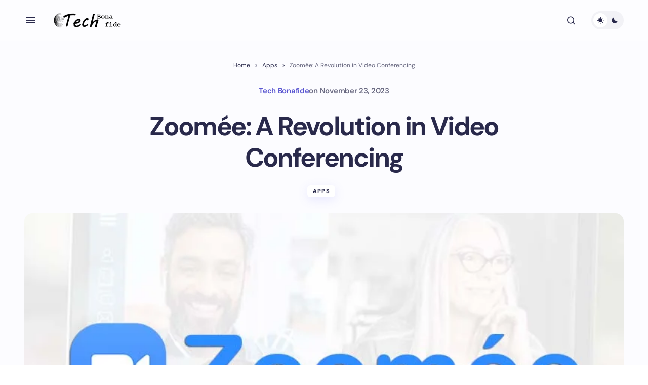

--- FILE ---
content_type: text/html; charset=utf-8
request_url: https://www.google.com/recaptcha/api2/aframe
body_size: 182
content:
<!DOCTYPE HTML><html><head><meta http-equiv="content-type" content="text/html; charset=UTF-8"></head><body><script nonce="T7VodiRxiLLpfF8N4mNKig">/** Anti-fraud and anti-abuse applications only. See google.com/recaptcha */ try{var clients={'sodar':'https://pagead2.googlesyndication.com/pagead/sodar?'};window.addEventListener("message",function(a){try{if(a.source===window.parent){var b=JSON.parse(a.data);var c=clients[b['id']];if(c){var d=document.createElement('img');d.src=c+b['params']+'&rc='+(localStorage.getItem("rc::a")?sessionStorage.getItem("rc::b"):"");window.document.body.appendChild(d);sessionStorage.setItem("rc::e",parseInt(sessionStorage.getItem("rc::e")||0)+1);localStorage.setItem("rc::h",'1768788452792');}}}catch(b){}});window.parent.postMessage("_grecaptcha_ready", "*");}catch(b){}</script></body></html>

--- FILE ---
content_type: text/css
request_url: https://techbonafide.com/wp-content/themes/revision/style.css?ver=1.0.6
body_size: 51831
content:
@charset "UTF-8";
/*
Theme Name:           Revision
Theme URI:            https://revision.codesupply.co
Description:          High-Performance WordPress Personal Blog Theme
Author:               Code Supply Co.
Author URI:           https://codesupply.co
Version:              1.0.6
Tested up to:         6.8
Requires at least:    6.0
Requires PHP:         7.0
Tags:                 custom-colors, editor-style, theme-options, custom-menu, sticky-post, right-sidebar, translation-ready
License:              GNU General Public License version 3.0
License URI:          http://www.gnu.org/licenses/gpl-3.0.html
Text Domain:          revision
*/
/*--------------------------------------------------------------
>>> TABLE OF CONTENTS:
----------------------------------------------------------------
# Base
# Utilities
# Layout
# Elements
# Widgets
# Media
# Vendors

/*--------------------------------------------------------------
# Base
--------------------------------------------------------------*/
/*--------------------------------------------------------------
# CSS Variables
--------------------------------------------------------------*/
:root {
	--cs-header-initial-height: 88px;
	--cs-header-height: 88px;
	--cs-header-topbar-height: 162px;
	--cs-header-border-width: 0px;
	--cs-container-column-gap: 54px;
	--cs-offcanvas-width: 100%;
	--cs-entry-content-full: 1248px;
	--cs-entry-content-width: 878px;
	--cs-entry-content-large-width: 700px;
	--cs-entry-content-small-width: 640px;
	--cs-mobile-container: 576px;
	--cs-entry-title-max-width: 920px;
	--cs-entry-content-max-width: calc( var(--cs-entry-content-width) - var(--cs-container-column-gap) );
	--cs-layout-elements-border-radius: 8px;
	--cs-thumbnail-border-radius: 16px;
	--cs-button-border-radius: 8px;
	--cs-input-border-radius: 8px;
	--cs-tag-border-radius: 6px;
	--cs-avatar-border-radius: 50%;
	--cs-adminmbar-offset: 0px;
	--cs-underline-bg-position: left 98%;
}
@media (min-width: 576px) {
	:root {
		--cs-offcanvas-width: 432px;
	}
}

.admin-bar {
	--cs-adminmbar-offset: 32px;
}
@media screen and (max-width: 782px) {
	.admin-bar {
		--cs-adminmbar-offset: 46px;
	}
}
@media screen and (max-width: 600px) {
	.admin-bar {
		--cs-adminmbar-offset: 0px;
	}
}

:root,
body[data-scheme=light] {
	--cs-header-background: var(--cs-light-header-background, #FDFDFF);
	--cs-header-submenu-background: var(--cs-light-header-submenu-background, #FFFFFF);
}

@media (prefers-color-scheme: dark) {
	:root body[data-scheme=auto] {
		--cs-header-background: var(--cs-dark-header-background, #1C1C1C);
		--cs-header-submenu-background: var(--cs-dark-header-submenu-background, #222222);
	}
}
body[data-scheme=dark] {
	--cs-header-background: var(--cs-dark-header-background, #1C1C1C);
	--cs-header-submenu-background: var(--cs-dark-header-submenu-background, #222222);
}

:root,
[data-scheme=light] {
	--cs-site-background: linear-gradient(180deg, var(--cs-light-site-background-start, #FDFDFF) 0%, var(--cs-light-site-background-end, #F8F7FF) 100%);
	--cs-layout-background: var(--cs-light-layout-background, #FFFFFF);
	--cs-offcanvas-background: var(--cs-light-offcanvas-background, #FFFFFF);
	--cs-color-highlight-background: var(--cs-light-header-highlight-background, #F2F2F6);
	--cs-color-primary: var(--cs-light-primary-color, #29294B);
	--cs-color-primary-contrast: #FFFFFF;
	--cs-color-secondary: var(--cs-light-secondary-color, #696981);
	--cs-color-secondary-contrast: #FFFFFF;
	--cs-color-accent: var(--cs-light-accent-color, #5955D1);
	--cs-color-border: var(--cs-light-border-color, #E1E1E8);
	--cs-color-input: var(--cs-light-input-background, #FFFFFF);
	--cs-color-input-contrast: var(--cs-light-input-color, #29294B);
	--cs-color-button: linear-gradient(180deg, var(--cs-light-button-background-start, #9895FF) 0%, var(--cs-light-button-background-end, #514DCC) 100%);
	--cs-color-button-contrast: var(--cs-light-button-color, #FFFFFF);
	--cs-color-button-hover: linear-gradient(180deg, var(--cs-light-button-hover-background-start, #8E8BFF) 0%, var(--cs-light-button-hover-background-end, #4440B4) 100%);
	--cs-color-button-hover-contrast: var(--cs-light-button-hover-color, #FFFFFF);
	--cs-color-overlay-background: var(--cs-light-overlay-background-rgb,#000000);
	--cs-color-box-shadow-rgb: 114, 114, 255;
	--cs-color-contrast-50: #f8f9fa;
	--cs-color-contrast-100: #f8f9fa;
	--cs-color-contrast-200: #E1E1E8;
	--cs-color-contrast-300: #dee2e6;
	--cs-color-contrast-400: #ced4da;
	--cs-color-contrast-500: #adb5bd;
	--cs-color-contrast-600: #6c757d;
	--cs-color-contrast-700: #495057;
	--cs-color-contrast-800: #343a40;
	--cs-color-contrast-900: #212529;
}

@media (prefers-color-scheme: dark) {
	:root [data-scheme=auto][data-d=light] {
		--cs-site-background: linear-gradient(180deg, var(--cs-light-site-background-start, #FDFDFF) 0%, var(--cs-light-site-background-end, #F8F7FF) 100%);
		--cs-layout-background: var(--cs-light-layout-background, #FFFFFF);
		--cs-offcanvas-background: var(--cs-light-offcanvas-background, #FFFFFF);
		--cs-color-highlight-background: var(--cs-light-header-highlight-background, #F2F2F6);
		--cs-color-primary: var(--cs-light-primary-color, #29294B);
		--cs-color-primary-contrast: #FFFFFF;
		--cs-color-secondary: var(--cs-light-secondary-color, #696981);
		--cs-color-secondary-contrast: #FFFFFF;
		--cs-color-accent: var(--cs-light-accent-color, #5955D1);
		--cs-color-border: var(--cs-light-border-color, #E1E1E8);
		--cs-color-input: var(--cs-light-input-background, #FFFFFF);
		--cs-color-input-contrast: var(--cs-light-input-color, #29294B);
		--cs-color-button: linear-gradient(180deg, var(--cs-light-button-background-start, #9895FF) 0%, var(--cs-light-button-background-end, #514DCC) 100%);
		--cs-color-button-contrast: var(--cs-light-button-color, #FFFFFF);
		--cs-color-button-hover: linear-gradient(180deg, var(--cs-light-button-hover-background-start, #8E8BFF) 0%, var(--cs-light-button-hover-background-end, #4440B4) 100%);
		--cs-color-button-hover-contrast: var(--cs-light-button-hover-color, #FFFFFF);
		--cs-color-overlay-background: var(--cs-light-overlay-background-rgb,#000000);
		--cs-color-box-shadow-rgb: 114, 114, 255;
		--cs-color-contrast-50: #f8f9fa;
		--cs-color-contrast-100: #f8f9fa;
		--cs-color-contrast-200: #E1E1E8;
		--cs-color-contrast-300: #dee2e6;
		--cs-color-contrast-400: #ced4da;
		--cs-color-contrast-500: #adb5bd;
		--cs-color-contrast-600: #6c757d;
		--cs-color-contrast-700: #495057;
		--cs-color-contrast-800: #343a40;
		--cs-color-contrast-900: #212529;
	}
}
@media (prefers-color-scheme: light) {
	:root [data-scheme=auto][data-l=light] {
		--cs-site-background: linear-gradient(180deg, var(--cs-light-site-background-start, #FDFDFF) 0%, var(--cs-light-site-background-end, #F8F7FF) 100%);
		--cs-layout-background: var(--cs-light-layout-background, #FFFFFF);
		--cs-offcanvas-background: var(--cs-light-offcanvas-background, #FFFFFF);
		--cs-color-highlight-background: var(--cs-light-header-highlight-background, #F2F2F6);
		--cs-color-primary: var(--cs-light-primary-color, #29294B);
		--cs-color-primary-contrast: #FFFFFF;
		--cs-color-secondary: var(--cs-light-secondary-color, #696981);
		--cs-color-secondary-contrast: #FFFFFF;
		--cs-color-accent: var(--cs-light-accent-color, #5955D1);
		--cs-color-border: var(--cs-light-border-color, #E1E1E8);
		--cs-color-input: var(--cs-light-input-background, #FFFFFF);
		--cs-color-input-contrast: var(--cs-light-input-color, #29294B);
		--cs-color-button: linear-gradient(180deg, var(--cs-light-button-background-start, #9895FF) 0%, var(--cs-light-button-background-end, #514DCC) 100%);
		--cs-color-button-contrast: var(--cs-light-button-color, #FFFFFF);
		--cs-color-button-hover: linear-gradient(180deg, var(--cs-light-button-hover-background-start, #8E8BFF) 0%, var(--cs-light-button-hover-background-end, #4440B4) 100%);
		--cs-color-button-hover-contrast: var(--cs-light-button-hover-color, #FFFFFF);
		--cs-color-overlay-background: var(--cs-light-overlay-background-rgb,#000000);
		--cs-color-box-shadow-rgb: 114, 114, 255;
		--cs-color-contrast-50: #f8f9fa;
		--cs-color-contrast-100: #f8f9fa;
		--cs-color-contrast-200: #E1E1E8;
		--cs-color-contrast-300: #dee2e6;
		--cs-color-contrast-400: #ced4da;
		--cs-color-contrast-500: #adb5bd;
		--cs-color-contrast-600: #6c757d;
		--cs-color-contrast-700: #495057;
		--cs-color-contrast-800: #343a40;
		--cs-color-contrast-900: #212529;
	}
}
@media (prefers-color-scheme: dark) {
	:root [data-scheme=auto] {
		--cs-site-background: linear-gradient(180deg, var(--cs-dark-site-background-start, #1C1C1C) 0%, var(--cs-dark-site-background-end, #1C1C1C) 100%);
		--cs-layout-background: var(--cs-dark-layout-background, #222222);
		--cs-offcanvas-background: var(--cs-dark-offcanvas-background, #222222);
		--cs-color-highlight-background: var(--cs-dark-header-highlight-background, #3D3D3D);
		--cs-color-primary: var(--cs-dark-primary-color, #FFFFFF);
		--cs-color-primary-contrast: #222222;
		--cs-color-secondary: var(--cs-dark-secondary-color, #CDCDCD);
		--cs-color-secondary-contrast: #000000;
		--cs-color-accent: var(--cs-dark-accent-color, #FFFFFF);
		--cs-color-border: var(--cs-dark-border-color, #2E2E2E);
		--cs-color-input: var(--cs-dark-input-background, #222222);
		--cs-color-input-contrast: var(--cs-dark-input-color, #FFFFFF);
		--cs-color-button: linear-gradient(180deg, var(--cs-dark-button-background-start, #434343) 0%, var(--cs-dark-button-background-end, #0F0F0F) 100%);
		--cs-color-button-contrast: var(--cs-dark-button-color, #FFFFFF);
		--cs-color-button-hover: linear-gradient(180deg, var(--cs-dark-button-hover-background-start, #383838) 0%, var(--cs-dark-button-hover-background-end, #010101) 100%);
		--cs-color-button-hover-contrast:var(--cs-dark-button-hover-color, #FFFFFF);
		--cs-color-overlay-background: var(--cs-dark-overlay-background-rgb, #000000);
		--cs-color-box-shadow-rgb: 16, 16, 16;
		--cs-color-contrast-50: #000000;
		--cs-color-contrast-100: #333333;
		--cs-color-contrast-200: #494949;
		--cs-color-contrast-300: #606060;
		--cs-color-contrast-400: #777777;
		--cs-color-contrast-500: #8e8e8e;
		--cs-color-contrast-600: #a4a4a4;
		--cs-color-contrast-700: #bbbbbb;
		--cs-color-contrast-800: #d2d2d2;
		--cs-color-contrast-900: #e9e9e9;
	}
}
[data-scheme=dark] {
	--cs-site-background: linear-gradient(180deg, var(--cs-dark-site-background-start, #1C1C1C) 0%, var(--cs-dark-site-background-end, #1C1C1C) 100%);
	--cs-layout-background: var(--cs-dark-layout-background, #222222);
	--cs-offcanvas-background: var(--cs-dark-offcanvas-background, #222222);
	--cs-color-highlight-background: var(--cs-dark-header-highlight-background, #3D3D3D);
	--cs-color-primary: var(--cs-dark-primary-color, #FFFFFF);
	--cs-color-primary-contrast: #222222;
	--cs-color-secondary: var(--cs-dark-secondary-color, #CDCDCD);
	--cs-color-secondary-contrast: #000000;
	--cs-color-accent: var(--cs-dark-accent-color, #FFFFFF);
	--cs-color-border: var(--cs-dark-border-color, #2E2E2E);
	--cs-color-input: var(--cs-dark-input-background, #222222);
	--cs-color-input-contrast: var(--cs-dark-input-color, #FFFFFF);
	--cs-color-button: linear-gradient(180deg, var(--cs-dark-button-background-start, #434343) 0%, var(--cs-dark-button-background-end, #0F0F0F) 100%);
	--cs-color-button-contrast: var(--cs-dark-button-color, #FFFFFF);
	--cs-color-button-hover: linear-gradient(180deg, var(--cs-dark-button-hover-background-start, #383838) 0%, var(--cs-dark-button-hover-background-end, #010101) 100%);
	--cs-color-button-hover-contrast:var(--cs-dark-button-hover-color, #FFFFFF);
	--cs-color-overlay-background: var(--cs-dark-overlay-background-rgb, #000000);
	--cs-color-box-shadow-rgb: 16, 16, 16;
	--cs-color-contrast-50: #000000;
	--cs-color-contrast-100: #333333;
	--cs-color-contrast-200: #494949;
	--cs-color-contrast-300: #606060;
	--cs-color-contrast-400: #777777;
	--cs-color-contrast-500: #8e8e8e;
	--cs-color-contrast-600: #a4a4a4;
	--cs-color-contrast-700: #bbbbbb;
	--cs-color-contrast-800: #d2d2d2;
	--cs-color-contrast-900: #e9e9e9;
}

@media (prefers-color-scheme: dark) {
	:root [data-scheme=auto][data-d=dark] {
		--cs-site-background: linear-gradient(180deg, var(--cs-dark-site-background-start, #1C1C1C) 0%, var(--cs-dark-site-background-end, #1C1C1C) 100%);
		--cs-layout-background: var(--cs-dark-layout-background, #222222);
		--cs-offcanvas-background: var(--cs-dark-offcanvas-background, #222222);
		--cs-color-highlight-background: var(--cs-dark-header-highlight-background, #3D3D3D);
		--cs-color-primary: var(--cs-dark-primary-color, #FFFFFF);
		--cs-color-primary-contrast: #222222;
		--cs-color-secondary: var(--cs-dark-secondary-color, #CDCDCD);
		--cs-color-secondary-contrast: #000000;
		--cs-color-accent: var(--cs-dark-accent-color, #FFFFFF);
		--cs-color-border: var(--cs-dark-border-color, #2E2E2E);
		--cs-color-input: var(--cs-dark-input-background, #222222);
		--cs-color-input-contrast: var(--cs-dark-input-color, #FFFFFF);
		--cs-color-button: linear-gradient(180deg, var(--cs-dark-button-background-start, #434343) 0%, var(--cs-dark-button-background-end, #0F0F0F) 100%);
		--cs-color-button-contrast: var(--cs-dark-button-color, #FFFFFF);
		--cs-color-button-hover: linear-gradient(180deg, var(--cs-dark-button-hover-background-start, #383838) 0%, var(--cs-dark-button-hover-background-end, #010101) 100%);
		--cs-color-button-hover-contrast:var(--cs-dark-button-hover-color, #FFFFFF);
		--cs-color-overlay-background: var(--cs-dark-overlay-background-rgb, #000000);
		--cs-color-box-shadow-rgb: 16, 16, 16;
		--cs-color-contrast-50: #000000;
		--cs-color-contrast-100: #333333;
		--cs-color-contrast-200: #494949;
		--cs-color-contrast-300: #606060;
		--cs-color-contrast-400: #777777;
		--cs-color-contrast-500: #8e8e8e;
		--cs-color-contrast-600: #a4a4a4;
		--cs-color-contrast-700: #bbbbbb;
		--cs-color-contrast-800: #d2d2d2;
		--cs-color-contrast-900: #e9e9e9;
	}
}
@media (prefers-color-scheme: light) {
	:root [data-scheme=auto][data-l=dark] {
		--cs-site-background: linear-gradient(180deg, var(--cs-dark-site-background-start, #1C1C1C) 0%, var(--cs-dark-site-background-end, #1C1C1C) 100%);
		--cs-layout-background: var(--cs-dark-layout-background, #222222);
		--cs-offcanvas-background: var(--cs-dark-offcanvas-background, #222222);
		--cs-color-highlight-background: var(--cs-dark-header-highlight-background, #3D3D3D);
		--cs-color-primary: var(--cs-dark-primary-color, #FFFFFF);
		--cs-color-primary-contrast: #222222;
		--cs-color-secondary: var(--cs-dark-secondary-color, #CDCDCD);
		--cs-color-secondary-contrast: #000000;
		--cs-color-accent: var(--cs-dark-accent-color, #FFFFFF);
		--cs-color-border: var(--cs-dark-border-color, #2E2E2E);
		--cs-color-input: var(--cs-dark-input-background, #222222);
		--cs-color-input-contrast: var(--cs-dark-input-color, #FFFFFF);
		--cs-color-button: linear-gradient(180deg, var(--cs-dark-button-background-start, #434343) 0%, var(--cs-dark-button-background-end, #0F0F0F) 100%);
		--cs-color-button-contrast: var(--cs-dark-button-color, #FFFFFF);
		--cs-color-button-hover: linear-gradient(180deg, var(--cs-dark-button-hover-background-start, #383838) 0%, var(--cs-dark-button-hover-background-end, #010101) 100%);
		--cs-color-button-hover-contrast:var(--cs-dark-button-hover-color, #FFFFFF);
		--cs-color-overlay-background: var(--cs-dark-overlay-background-rgb, #000000);
		--cs-color-box-shadow-rgb: 16, 16, 16;
		--cs-color-contrast-50: #000000;
		--cs-color-contrast-100: #333333;
		--cs-color-contrast-200: #494949;
		--cs-color-contrast-300: #606060;
		--cs-color-contrast-400: #777777;
		--cs-color-contrast-500: #8e8e8e;
		--cs-color-contrast-600: #a4a4a4;
		--cs-color-contrast-700: #bbbbbb;
		--cs-color-contrast-800: #d2d2d2;
		--cs-color-contrast-900: #e9e9e9;
	}
}
[data-scheme=inverse] {
	--cs-color-primary: #FFFFFF;
	--cs-color-primary-contrast: #222222;
	--cs-layout-background: #FFFFFF;
	--cs-color-secondary: #FFFFFF;
	--cs-color-secondary-contrast: #000000;
	--cs-color-button-secondary: linear-gradient(180deg, #FFFFFF 0%, #DEDDFF 100%);
	--cs-color-button-secondary-contrast: #5955D1;
	--cs-color-border: #2E2E2E;
	--cs-color-tag-color: var(--cs-light-primary-color, #29294B);
	--cs-color-contrast-50: rgba(255, 255, 255, 0.1);
	--cs-color-contrast-100: rgba(255, 255, 255, 0.1);
	--cs-color-contrast-200: rgba(255, 255, 255, 0.2);
	--cs-color-contrast-300: rgba(255, 255, 255, 0.3);
	--cs-color-contrast-400: rgba(255, 255, 255, 0.4);
	--cs-color-contrast-500: rgba(255, 255, 255, 0.5);
	--cs-color-contrast-600: rgba(255, 255, 255, 0.6);
	--cs-color-contrast-700: rgba(255, 255, 255, 0.7);
	--cs-color-contrast-800: rgba(255, 255, 255, 0.8);
	--cs-color-contrast-900: rgba(255, 255, 255, 0.9);
}

@media (prefers-color-scheme: dark) {
	:root [data-scheme=auto][data-d=inverse] {
		--cs-color-primary: #FFFFFF;
		--cs-color-primary-contrast: #222222;
		--cs-layout-background: #FFFFFF;
		--cs-color-secondary: #FFFFFF;
		--cs-color-secondary-contrast: #000000;
		--cs-color-button-secondary: linear-gradient(180deg, #FFFFFF 0%, #DEDDFF 100%);
		--cs-color-button-secondary-contrast: #5955D1;
		--cs-color-border: #2E2E2E;
		--cs-color-tag-color: var(--cs-light-primary-color, #29294B);
		--cs-color-contrast-50: rgba(255, 255, 255, 0.1);
		--cs-color-contrast-100: rgba(255, 255, 255, 0.1);
		--cs-color-contrast-200: rgba(255, 255, 255, 0.2);
		--cs-color-contrast-300: rgba(255, 255, 255, 0.3);
		--cs-color-contrast-400: rgba(255, 255, 255, 0.4);
		--cs-color-contrast-500: rgba(255, 255, 255, 0.5);
		--cs-color-contrast-600: rgba(255, 255, 255, 0.6);
		--cs-color-contrast-700: rgba(255, 255, 255, 0.7);
		--cs-color-contrast-800: rgba(255, 255, 255, 0.8);
		--cs-color-contrast-900: rgba(255, 255, 255, 0.9);
	}
}
@media (prefers-color-scheme: light) {
	:root [data-scheme=auto][data-l=inverse] {
		--cs-color-primary: #FFFFFF;
		--cs-color-primary-contrast: #222222;
		--cs-layout-background: #FFFFFF;
		--cs-color-secondary: #FFFFFF;
		--cs-color-secondary-contrast: #000000;
		--cs-color-button-secondary: linear-gradient(180deg, #FFFFFF 0%, #DEDDFF 100%);
		--cs-color-button-secondary-contrast: #5955D1;
		--cs-color-border: #2E2E2E;
		--cs-color-tag-color: var(--cs-light-primary-color, #29294B);
		--cs-color-contrast-50: rgba(255, 255, 255, 0.1);
		--cs-color-contrast-100: rgba(255, 255, 255, 0.1);
		--cs-color-contrast-200: rgba(255, 255, 255, 0.2);
		--cs-color-contrast-300: rgba(255, 255, 255, 0.3);
		--cs-color-contrast-400: rgba(255, 255, 255, 0.4);
		--cs-color-contrast-500: rgba(255, 255, 255, 0.5);
		--cs-color-contrast-600: rgba(255, 255, 255, 0.6);
		--cs-color-contrast-700: rgba(255, 255, 255, 0.7);
		--cs-color-contrast-800: rgba(255, 255, 255, 0.8);
		--cs-color-contrast-900: rgba(255, 255, 255, 0.9);
	}
}
[data-scheme] {
	color: var(--cs-color-primary);
}

.cs-scheme-toggled[data-scheme] *,
.cs-scheme-toggled[data-scheme] *::after,
.cs-scheme-toggled[data-scheme] *::before {
	transition: none !important;
}

/*--------------------------------------------------------------
# Palette
--------------------------------------------------------------*/
:root,
[data-scheme=light] {
	--cs-palette-color-blue: #59BACC;
	--cs-palette-color-green: #58AD69;
	--cs-palette-color-orange: #FFBC49;
	--cs-palette-color-red: #e32c26;
	--cs-palette-color-black: #000000;
	--cs-palette-color-white: #FFFFFF;
	--cs-palette-color-primary: #29294B;
	--cs-palette-color-secondary: #696981;
	--cs-palette-color-layout: #F1F1F1;
	--cs-palette-color-accent: #5955D1;
	--cs-palette-color-border: #E1E1E8;
	--cs-palette-color-divider: #E1E1E8;
	--cs-palette-color-gray-50: #f8f9fa;
	--cs-palette-color-gray-100: #f8f9fa;
	--cs-palette-color-gray-200: #E1E1E8;
	--wp--preset--shadow--standard: 0 5px 25px 0 rgba(114, 114, 255, 0.12);
	--wp--preset--color--accent: var(--cs-color-accent);
	--wp--preset--color--secondary: #696981;
}

@media (prefers-color-scheme: dark) {
	:root [data-scheme=auto][data-d=light] {
		--cs-palette-color-blue: #59BACC;
		--cs-palette-color-green: #58AD69;
		--cs-palette-color-orange: #FFBC49;
		--cs-palette-color-red: #e32c26;
		--cs-palette-color-black: #000000;
		--cs-palette-color-white: #FFFFFF;
		--cs-palette-color-primary: #29294B;
		--cs-palette-color-secondary: #696981;
		--cs-palette-color-layout: #F1F1F1;
		--cs-palette-color-accent: #5955D1;
		--cs-palette-color-border: #E1E1E8;
		--cs-palette-color-divider: #E1E1E8;
		--cs-palette-color-gray-50: #f8f9fa;
		--cs-palette-color-gray-100: #f8f9fa;
		--cs-palette-color-gray-200: #E1E1E8;
		--wp--preset--shadow--standard: 0 5px 25px 0 rgba(114, 114, 255, 0.12);
		--wp--preset--color--accent: var(--cs-color-accent);
		--wp--preset--color--secondary: #696981;
	}
}
@media (prefers-color-scheme: light) {
	:root [data-scheme=auto][data-l=light] {
		--cs-palette-color-blue: #59BACC;
		--cs-palette-color-green: #58AD69;
		--cs-palette-color-orange: #FFBC49;
		--cs-palette-color-red: #e32c26;
		--cs-palette-color-black: #000000;
		--cs-palette-color-white: #FFFFFF;
		--cs-palette-color-primary: #29294B;
		--cs-palette-color-secondary: #696981;
		--cs-palette-color-layout: #F1F1F1;
		--cs-palette-color-accent: #5955D1;
		--cs-palette-color-border: #E1E1E8;
		--cs-palette-color-divider: #E1E1E8;
		--cs-palette-color-gray-50: #f8f9fa;
		--cs-palette-color-gray-100: #f8f9fa;
		--cs-palette-color-gray-200: #E1E1E8;
		--wp--preset--shadow--standard: 0 5px 25px 0 rgba(114, 114, 255, 0.12);
		--wp--preset--color--accent: var(--cs-color-accent);
		--wp--preset--color--secondary: #696981;
	}
}
@media (prefers-color-scheme: dark) {
	:root [data-scheme=auto] {
		--cs-palette-color-black: #FFFFFF;
		--cs-palette-color-white: #222222;
		--cs-palette-color-primary: #FFFFFF;
		--cs-palette-color-secondary: #CDCDCD;
		--cs-palette-color-layout: #222222;
		--cs-palette-color-accent: #FFFFFF;
		--cs-palette-color-border: #2E2E2E;
		--cs-palette-color-divider: #2E2E2E;
		--cs-palette-color-gray-50: #000000;
		--cs-palette-color-gray-100: #333333;
		--cs-palette-color-gray-200: #494949;
		--wp--preset--shadow--standard: 0 5px 25px 0 rgba(16, 16, 16, 0.12);
		--wp--preset--color--accent: var(--cs-color-accent);
	}
}
[data-scheme=dark] {
	--cs-palette-color-black: #FFFFFF;
	--cs-palette-color-white: #222222;
	--cs-palette-color-primary: #FFFFFF;
	--cs-palette-color-secondary: #CDCDCD;
	--cs-palette-color-layout: #222222;
	--cs-palette-color-accent: #FFFFFF;
	--cs-palette-color-border: #2E2E2E;
	--cs-palette-color-divider: #2E2E2E;
	--cs-palette-color-gray-50: #000000;
	--cs-palette-color-gray-100: #333333;
	--cs-palette-color-gray-200: #494949;
	--wp--preset--shadow--standard: 0 5px 25px 0 rgba(16, 16, 16, 0.12);
	--wp--preset--color--accent: var(--cs-color-accent);
}

@media (prefers-color-scheme: dark) {
	:root [data-scheme=auto][data-d=dark] {
		--cs-palette-color-black: #FFFFFF;
		--cs-palette-color-white: #222222;
		--cs-palette-color-primary: #FFFFFF;
		--cs-palette-color-secondary: #CDCDCD;
		--cs-palette-color-layout: #222222;
		--cs-palette-color-accent: #FFFFFF;
		--cs-palette-color-border: #2E2E2E;
		--cs-palette-color-divider: #2E2E2E;
		--cs-palette-color-gray-50: #000000;
		--cs-palette-color-gray-100: #333333;
		--cs-palette-color-gray-200: #494949;
		--wp--preset--shadow--standard: 0 5px 25px 0 rgba(16, 16, 16, 0.12);
		--wp--preset--color--accent: var(--cs-color-accent);
	}
}
@media (prefers-color-scheme: light) {
	:root [data-scheme=auto][data-l=dark] {
		--cs-palette-color-black: #FFFFFF;
		--cs-palette-color-white: #222222;
		--cs-palette-color-primary: #FFFFFF;
		--cs-palette-color-secondary: #CDCDCD;
		--cs-palette-color-layout: #222222;
		--cs-palette-color-accent: #FFFFFF;
		--cs-palette-color-border: #2E2E2E;
		--cs-palette-color-divider: #2E2E2E;
		--cs-palette-color-gray-50: #000000;
		--cs-palette-color-gray-100: #333333;
		--cs-palette-color-gray-200: #494949;
		--wp--preset--shadow--standard: 0 5px 25px 0 rgba(16, 16, 16, 0.12);
		--wp--preset--color--accent: var(--cs-color-accent);
	}
}
[data-scheme=inverse] {
	--cs-palette-color-black: #FFFFFF;
	--cs-palette-color-white: #222222;
	--cs-palette-color-primary: #FFFFFF;
	--cs-palette-color-border: #343434;
	--cs-palette-color-divider: #494949;
	--cs-palette-color-gray-50: rgba(255, 255, 255, 0.1);
	--cs-palette-color-gray-100: rgba(255, 255, 255, 0.1);
	--cs-palette-color-gray-200: rgba(255, 255, 255, 0.2);
}

@media (prefers-color-scheme: dark) {
	:root [data-scheme=auto][data-d=inverse] {
		--cs-palette-color-black: #FFFFFF;
		--cs-palette-color-white: #222222;
		--cs-palette-color-primary: #FFFFFF;
		--cs-palette-color-border: #343434;
		--cs-palette-color-divider: #494949;
		--cs-palette-color-gray-50: rgba(255, 255, 255, 0.1);
		--cs-palette-color-gray-100: rgba(255, 255, 255, 0.1);
		--cs-palette-color-gray-200: rgba(255, 255, 255, 0.2);
	}
}
@media (prefers-color-scheme: light) {
	:root [data-scheme=auto][data-l=inverse] {
		--cs-palette-color-black: #FFFFFF;
		--cs-palette-color-white: #222222;
		--cs-palette-color-primary: #FFFFFF;
		--cs-palette-color-border: #343434;
		--cs-palette-color-divider: #494949;
		--cs-palette-color-gray-50: rgba(255, 255, 255, 0.1);
		--cs-palette-color-gray-100: rgba(255, 255, 255, 0.1);
		--cs-palette-color-gray-200: rgba(255, 255, 255, 0.2);
	}
}
/* Color Options
--------------------------------------------- */
.has-blue-color {
	color: var(--cs-palette-color-blue) !important;
}

.has-blue-background-color {
	background-color: var(--cs-palette-color-blue) !important;
}

.has-green-color {
	color: var(--cs-palette-color-green) !important;
}

.has-green-background-color {
	background-color: var(--cs-palette-color-green) !important;
}

.has-orange-color {
	color: var(--cs-palette-color-orange) !important;
}

.has-orange-background-color {
	background-color: var(--cs-palette-color-orange) !important;
}

.has-red-color {
	color: var(--cs-palette-color-red) !important;
}

.has-red-background-color {
	background-color: var(--cs-palette-color-red) !important;
}

.has-black-color {
	color: var(--cs-palette-color-black) !important;
}

.has-black-background-color {
	background-color: var(--cs-palette-color-black) !important;
}

.has-white-color {
	color: var(--cs-palette-color-white) !important;
}

.has-white-background-color {
	background-color: var(--cs-palette-color-white) !important;
}

.has-primary-color {
	color: var(--cs-palette-color-primary) !important;
}

.has-primary-background-color {
	background-color: var(--cs-palette-color-primary) !important;
}

.has-secondary-color {
	color: var(--cs-palette-color-secondary) !important;
}

.has-secondary-background-color {
	background-color: var(--cs-palette-color-secondary) !important;
}

.has-layout-color {
	color: var(--cs-palette-color-layout) !important;
}

.has-layout-background-color {
	background-color: var(--cs-palette-color-layout) !important;
}

.has-accent-color {
	color: var(--cs-palette-color-accent) !important;
}

.has-accent-background-color {
	background-color: var(--cs-palette-color-accent) !important;
}

.has-gray-50-color {
	color: var(--cs-palette-color-gray-50) !important;
}

.has-gray-50-background-color {
	background-color: var(--cs-palette-color-gray-50) !important;
}

.has-gray-100-color {
	color: var(--cs-palette-color-gray-100) !important;
}

.has-gray-100-background-color {
	background-color: var(--cs-palette-color-gray-100) !important;
}

.has-gray-200-color {
	color: var(--cs-palette-color-gray-200) !important;
}

.has-gray-200-background-color {
	background-color: var(--cs-palette-color-gray-200) !important;
}

/*--------------------------------------------------------------
# Icons
--------------------------------------------------------------*/
@font-face {
	font-family: "cs-icons";
	src: url("./assets/static/icon-fonts/icons.ttf") format("truetype"), url("./assets/static/icon-fonts/icons.woff") format("woff"), url("./assets/static/icon-fonts/icons.svg#icons") format("svg");
	font-weight: normal;
	font-style: normal;
	font-display: swap;
}
[class^=cs-icon-],
[class*=" cs-icon-"] {
	font-family: "cs-icons" !important;
	speak: none;
	font-style: normal;
	font-weight: normal;
	font-variant: normal;
	text-transform: none;
	line-height: 1;
	-webkit-font-smoothing: antialiased;
	-moz-osx-font-smoothing: grayscale;
}

.cs-icon-new-window:before {
	content: "\e932";
}

.cs-icon-not-found:before {
	content: "\e930";
}

.cs-icon-location-fill:before {
	content: "\e931";
}

.cs-icon-location:before {
	content: "\e92f";
}

.cs-icon-linkedIn:before {
	content: "\e92e";
}

.cs-icon-facebook:before {
	content: "\e91d";
}

.cs-icon-instagram:before {
	content: "\e91e";
}

.cs-icon-link:before {
	content: "\e920";
}

.cs-icon-pinterest:before {
	content: "\e921";
}

.cs-icon-snapchat:before {
	content: "\e923";
}

.cs-icon-tiktok:before {
	content: "\e924";
}

.cs-icon-tumblr:before {
	content: "\e925";
}

.cs-icon-vimeo:before {
	content: "\e926";
}

.cs-icon-youtube .path1:before {
	content: "\e928";
	color: rgb(68, 68, 68);
}

.cs-icon-youtube .path2:before {
	content: "\e929";
	margin-left: -1em;
	color: rgb(255, 255, 255);
}

.cs-icon-comment-o:before {
	content: "\f0e5";
}

.cs-icon-comments-o:before {
	content: "\f0e6";
}

.cs-icon-mail-reply:before {
	content: "\f112";
}

.cs-icon-reply1:before {
	content: "\f112";
}

.cs-icon-menu1:before {
	content: "\e91f";
}

.cs-icon-filter:before {
	content: "\e915";
}

.cs-icon-arrow-down:before {
	content: "\e914";
}

.cs-icon-arrow-short-left:before {
	content: "\e916";
}

.cs-icon-arrow-short-right:before {
	content: "\e919";
}

.cs-icon-alert:before {
	content: "\e901";
}

.cs-icon-cart:before {
	content: "\e902";
}

.cs-icon-dark-mode:before {
	content: "\e903";
}

.cs-icon-download:before {
	content: "\e905";
}

.cs-icon-info:before {
	content: "\e907";
}

.cs-icon-light-mode:before {
	content: "\e908";
}

.cs-icon-menu:before {
	content: "\e909";
}

.cs-icon-reference:before {
	content: "\e90b";
}

.cs-icon-reply-2:before {
	content: "\e910";
}

.cs-icon-search:before {
	content: "\e911";
}

.cs-icon-success:before {
	content: "\e912";
}

.cs-icon-twitter-x:before {
	content: "\e913";
}

.cs-icon-x:before {
	content: "\e92b";
}

.cs-icon-byuser:before {
	content: "\e942";
}

.cs-icon-reply:before {
	content: "\e940";
}

.cs-icon-arrow-long-left:before {
	content: "\e917";
}

.cs-icon-arrow-long-right:before {
	content: "\e92c";
}

.cs-icon-comments:before {
	content: "\e92d";
}

.cs-icon-timer:before {
	content: "\e91a";
}

.cs-icon-image:before {
	content: "\e92a";
}

.cs-icon-activity:before {
	content: "\e900";
}

.cs-icon-arrow-left:before {
	content: "\e904";
}

.cs-icon-arrow-right:before {
	content: "\e906";
}

.cs-icon-award:before {
	content: "\e90a";
}

.cs-icon-chevron-down:before {
	content: "\e90c";
}

.cs-icon-chevron-left:before {
	content: "\e90d";
}

.cs-icon-chevron-right:before {
	content: "\e90e";
}

.cs-icon-chevron-up:before {
	content: "\e90f";
}

.cs-icon-message-square:before {
	content: "\e918";
}

.cs-icon-music:before {
	content: "\e91b";
}

.cs-icon-play:before {
	content: "\e91c";
}

.cs-icon-watch:before {
	content: "\e922";
}

.cs-icon-zap:before {
	content: "\e927";
}

.cs-icon-eye:before {
	content: "\e9ce";
}

/*--------------------------------------------------------------
## Reboot
--------------------------------------------------------------*/
*,
*::before,
*::after {
	box-sizing: border-box;
}

html {
	font-family: sans-serif;
	line-height: 1.15;
	-webkit-text-size-adjust: 100%;
	-webkit-tap-highlight-color: rgba(0, 0, 0, 0);
}

article,
aside,
figcaption,
figure,
footer,
header,
hgroup,
main,
nav,
section {
	display: block;
}

body {
	margin: 0;
	font-family: -apple-system, BlinkMacSystemFont, "Segoe UI", Roboto, "Helvetica Neue", Arial, "Noto Sans", sans-serif, "Apple Color Emoji", "Segoe UI Emoji", "Segoe UI Symbol", "Noto Color Emoji";
	font-size: 1rem;
	font-weight: 400;
	line-height: 1.5;
	text-align: left;
	background-color: #ffffff;
	color: #000000;
}

[tabindex="-1"]:focus:not(:focus-visible) {
	outline: 0 !important;
}

hr, .wp-block-separator {
	box-sizing: content-box;
	height: 0;
	overflow: visible;
}

h1,
h2,
h3,
h4,
h5,
h6 {
	margin-top: 0;
	margin-bottom: 1rem;
}

p {
	margin-top: 0;
	margin-bottom: 1rem;
}

abbr[title],
abbr[data-original-title] {
	text-decoration: underline;
	text-decoration: underline dotted;
	cursor: help;
	border-bottom: 0;
	text-decoration-skip-ink: none;
}

address {
	margin-bottom: 1rem;
	font-style: normal;
	line-height: inherit;
}

ol,
ul,
dl {
	margin-top: 0;
	margin-bottom: 1rem;
}

ol ol,
ul ul,
ol ul,
ul ol {
	margin-bottom: 0;
}

dt {
	font-weight: 700;
}

dd {
	margin-bottom: 0.5rem;
	margin-left: 0;
}

blockquote {
	margin: 0 0 1rem;
}

b,
strong {
	font-weight: bolder;
}

small {
	font-size: 80%;
}

sub,
sup {
	position: relative;
	font-size: 75%;
	line-height: 0;
	vertical-align: baseline;
}

sub {
	bottom: -0.25em;
}

sup {
	top: -0.5em;
}

a {
	color: var(--cs-color-secondary);
	text-decoration: underline;
	background-color: transparent;
	transition: 0.25s;
}
a:hover {
	color: var(--cs-color-primary);
	text-decoration: none;
}

a:not([href]) {
	color: inherit;
	text-decoration: none;
}
a:not([href]):hover {
	color: inherit;
	text-decoration: none;
}

pre,
code,
kbd,
samp {
	font-family: SFMono-Regular, Menlo, Monaco, Consolas, "Liberation Mono", "Courier New", monospace;
	font-size: 1em;
}

pre {
	margin-top: 0;
	margin-bottom: 1rem;
	overflow: auto;
}

figure {
	margin: 0 0 1rem;
}

img {
	vertical-align: middle;
	border-style: none;
}

svg {
	overflow: hidden;
	vertical-align: middle;
}

table, .wp-block-table {
	border-collapse: collapse;
}

caption {
	padding-top: 0.75rem;
	padding-bottom: 0.75rem;
	color: #6c757d;
	text-align: left;
	caption-side: bottom;
}

th {
	text-align: inherit;
}

label {
	display: inline-block;
	margin-bottom: 0.5rem;
}

button {
	border-radius: 0;
}

button:focus {
	outline: 1px dotted;
	outline: 5px auto -webkit-focus-ring-color;
}

input,
button,
select,
optgroup,
textarea {
	margin: 0;
	font-family: inherit;
	font-size: inherit;
	line-height: inherit;
}

button,
input {
	overflow: visible;
}

button,
select {
	text-transform: none;
}

select {
	word-wrap: normal;
}

button,
[type=button],
[type=reset],
[type=submit] {
	-webkit-appearance: button;
}

button:not(:disabled),
[type=button]:not(:disabled),
[type=reset]:not(:disabled),
[type=submit]:not(:disabled) {
	cursor: pointer;
}

button::-moz-focus-inner,
[type=button]::-moz-focus-inner,
[type=reset]::-moz-focus-inner,
[type=submit]::-moz-focus-inner {
	padding: 0;
	border-style: none;
}

input[type=radio],
input[type=checkbox] {
	box-sizing: border-box;
	padding: 0;
}

input[type=date],
input[type=time],
input[type=datetime-local],
input[type=month] {
	-webkit-appearance: listbox;
}

textarea {
	overflow: auto;
	resize: vertical;
}

fieldset {
	min-width: 0;
	padding: 0;
	margin: 0;
	border: 0;
}

legend {
	display: block;
	width: 100%;
	max-width: 100%;
	padding: 0;
	margin-bottom: 0.5rem;
	font-size: 1.5rem;
	line-height: inherit;
	color: inherit;
	white-space: normal;
}

progress {
	vertical-align: baseline;
}

[type=number]::-webkit-inner-spin-button,
[type=number]::-webkit-outer-spin-button {
	height: auto;
}

[type=search] {
	outline-offset: -2px;
	-webkit-appearance: none;
}

[type=search]::-webkit-search-decoration {
	-webkit-appearance: none;
}

::-webkit-file-upload-button {
	font: inherit;
	-webkit-appearance: button;
}

output {
	display: inline-block;
}

summary {
	display: list-item;
	cursor: pointer;
}

template {
	display: none;
}

[hidden] {
	display: none !important;
}

.screen-reader-text, .sr-only {
	display: none;
}

/*--------------------------------------------------------------
## Typography
--------------------------------------------------------------*/
html {
	-webkit-font-smoothing: antialiased;
	-moz-osx-font-smoothing: grayscale;
	font-size: 16px;
	font-family: var(--cs-font-base-family);
}
@media (min-width: 992px) {
	html {
		scrollbar-gutter: stable;
	}
}

body {
	font-family: var(--cs-font-base-family), sans-serif;
	font-size: var(--cs-font-base-size);
	font-weight: var(--cs-font-base-weight);
	font-style: var(--cs-font-base-style);
	line-height: var(--cs-font-base-line-height);
	letter-spacing: var(--cs-font-base-letter-spacing);
}

h1, h2, h3, h4, h5, h6,
.h1, .h2, .h3, .h4, .h5, .h6 {
	margin-top: 0;
	margin-bottom: 1rem;
	word-wrap: break-word;
	color: var(--cs-color-primary);
	font-family: var(--cs-font-headings-family), sans-serif;
	font-weight: var(--cs-font-headings-weight);
	text-transform: var(--cs-font-headings-text-transform);
	line-height: var(--cs-font-headings-line-height);
	letter-spacing: var(--cs-font-headings-letter-spacing);
}

@media (max-width: 767.98px) {
	h1, .h1 {
		font-size: var(--cs-heading-2-font-size);
	}
}
@media (min-width: 768px) and (max-width: 991.98px) {
	h1, .h1 {
		font-size: calc(var(--cs-heading-1-font-size) - 0.5rem);
	}
}
@media (min-width: 992px) {
	h1, .h1 {
		font-size: var(--cs-heading-1-font-size);
	}
}

@media (max-width: 767.98px) {
	h2, .h2 {
		font-size: var(--cs-heading-3-font-size);
	}
}
@media (min-width: 768px) {
	h2, .h2 {
		font-size: var(--cs-heading-2-font-size);
	}
}

@media (max-width: 767.98px) {
	h3, .h3 {
		font-size: var(--cs-heading-4-font-size);
	}
}
@media (min-width: 768px) {
	h3, .h3 {
		font-size: var(--cs-heading-3-font-size);
	}
}

@media (max-width: 767.98px) {
	h4, .h4 {
		font-size: var(--cs-heading-5-font-size);
	}
}
@media (min-width: 768px) {
	h4, .h4 {
		font-size: var(--cs-heading-4-font-size);
	}
}

@media (max-width: 767.98px) {
	h5, .h5 {
		font-size: var(--cs-heading-6-font-size);
	}
}
@media (min-width: 768px) {
	h5, .h5 {
		font-size: var(--cs-heading-5-font-size);
	}
}

@media (max-width: 767.98px) {
	h6, .h6 {
		font-size: var(0.875rem);
	}
}
@media (min-width: 768px) {
	h6, .h6 {
		font-size: var(--cs-heading-6-font-size);
	}
}

hr, .wp-block-separator {
	border: 0;
	border-top: 1px solid var(--cs-color-border);
}

small, .small {
	font-family: var(--cs-font-primary-family), sans-serif;
	font-size: var(--cs-font-primary-size);
	line-height: var(--cs-font-primary-line-height);
	font-weight: var(--cs-font-primary-weight);
	font-style: var(--cs-font-primary-style);
	letter-spacing: var(--cs-font-primary-letter-spacing);
	text-transform: var(--cs-font-primary-text-transform);
}

mark, .mark {
	padding: 0.2em;
	background-color: #fcf8e3;
	font-family: var(--cs-font-primary-family), sans-serif;
	font-size: var(--cs-font-primary-size);
	line-height: var(--cs-font-primary-line-height);
	font-weight: var(--cs-font-primary-weight);
	font-style: var(--cs-font-primary-style);
	letter-spacing: var(--cs-font-primary-letter-spacing);
	text-transform: var(--cs-font-primary-text-transform);
}

figcaption {
	font-family: var(--cs-font-secondary-family), sans-serif;
	font-size: var(--cs-font-secondary-size);
	font-weight: var(--cs-font-secondary-weight);
	font-style: var(--cs-font-secondary-style);
	letter-spacing: var(--cs-font-secondary-letter-spacing);
	text-transform: var(--cs-font-secondary-text-transform);
}

cite,
caption {
	font-family: var(--cs-font-secondary-family), sans-serif;
	font-size: var(--cs-font-secondary-size);
	font-weight: var(--cs-font-secondary-weight);
	font-style: var(--cs-font-secondary-style);
	letter-spacing: var(--cs-font-secondary-letter-spacing);
	text-transform: var(--cs-font-secondary-text-transform);
}

time {
	font-family: var(--cs-font-post-meta-family), sans-serif;
	font-size: var(--cs-font-post-meta-size);
	line-height: var(--cs-font-post-meta-line-height);
	font-weight: var(--cs-font-post-meta-weight);
	font-style: var(--cs-font-post-meta-style);
	letter-spacing: var(--cs-font-post-meta-letter-spacing);
	text-transform: var(--cs-font-post-meta-text-transform);
}

.cs-section-heading {
	margin-bottom: 0;
}
.cs-section-heading:not(:first-child) {
	margin-top: 0.5rem;
}

.cs-section-heading-styling {
	font-family: var(--cs-font-primary-family), sans-serif;
	font-size: var(--cs-font-primary-size);
	line-height: var(--cs-font-primary-line-height);
	font-weight: var(--cs-font-primary-weight);
	font-style: var(--cs-font-primary-style);
	letter-spacing: var(--cs-font-primary-letter-spacing);
	text-transform: var(--cs-font-primary-text-transform);
}

.cs-section-heading-widget {
	font-family: var(--cs-font-primary-family), sans-serif;
	font-size: var(--cs-font-primary-size);
	line-height: var(--cs-font-primary-line-height);
	font-weight: var(--cs-font-primary-weight);
	font-style: var(--cs-font-primary-style);
	letter-spacing: var(--cs-font-primary-letter-spacing);
	text-transform: var(--cs-font-primary-text-transform);
}

/*--------------------------------------------------------------
## Tables
--------------------------------------------------------------*/
table, .wp-block-table {
	width: 100%;
	border-collapse: collapse;
	margin-bottom: 0;
	text-align: left;
}
table th, .wp-block-table th,
table td,
.wp-block-table td {
	padding: 0.75rem;
	vertical-align: middle;
	border: none;
	border-top: 1px solid var(--cs-color-border);
}
table thead, .wp-block-table thead {
	border-bottom: 2px solid var(--cs-color-border);
}
table tfoot, .wp-block-table tfoot {
	border-top: 2px solid var(--cs-color-border);
}
table tbody + tbody, .wp-block-table tbody + tbody {
	border-top: 2px solid var(--cs-color-border);
}
table th, .wp-block-table th,
table td,
.wp-block-table td {
	border: 1px solid var(--cs-color-border);
}
table thead th, .wp-block-table thead th,
table thead td,
.wp-block-table thead td {
	border-bottom-width: 1px;
}
table:not(.has-small-font-size, .has-medium-font-size, .has-large-font-size, .has-x-large-font-size) th, .wp-block-table:not(.has-small-font-size, .has-medium-font-size, .has-large-font-size, .has-x-large-font-size) th {
	font-family: var(--cs-font-headings-family), sans-serif;
	font-weight: var(--cs-font-headings-weight);
	text-transform: var(--cs-font-headings-text-transform);
	line-height: var(--cs-font-headings-line-height);
	letter-spacing: var(--cs-font-headings-letter-spacing);
}
table.has-small-font-size th, .has-small-font-size.wp-block-table th, table.has-medium-font-size th, .has-medium-font-size.wp-block-table th, table.has-large-font-size th, .has-large-font-size.wp-block-table th, table.has-x-large-font-size th, .has-x-large-font-size.wp-block-table th {
	font-size: inherit;
	line-height: 1.2;
}
table[style*=font-style] th, [style*=font-style].wp-block-table th {
	font-style: inherit;
}
table[style*=font-weight] th, [style*=font-weight].wp-block-table th {
	font-weight: inherit;
}
table[style*=line-height] th, [style*=line-height].wp-block-table th {
	line-height: inherit;
}
table[style*=letter-spacing] th, [style*=letter-spacing].wp-block-table th {
	letter-spacing: inherit;
}
table[style*=text-transform] th, [style*=text-transform].wp-block-table th {
	text-transform: inherit;
}

.wp-block-table.is-style-stripes {
	border-bottom: none;
}
.wp-block-table.is-style-stripes tbody tr:nth-child(odd) {
	background-color: var(--cs-color-contrast-100);
}
.wp-block-table figcaption {
	padding: 0.75rem 0;
	color: var(--cs-color-primary);
	text-align: left;
}
.wp-block-table figcaption:not(:first-child) {
	margin-top: 0;
}

.cs-table-simple-bordered tr th,
.cs-table-simple-bordered tr td {
	border: none;
	border-top: 1px solid var(--cs-color-border);
}

.cs-table-striped tbody tr:nth-of-type(odd) {
	background-color: var(--cs-color-contrast-100);
}

@media (max-width: 575.98px) {
	.cs-table-responsive-sm {
		display: block;
		width: 100%;
		overflow-x: auto;
		-webkit-overflow-scrolling: touch;
		-ms-overflow-style: -ms-autohiding-scrollbar;
	}
}
@media (max-width: 767.98px) {
	.cs-table-responsive-md {
		display: block;
		width: 100%;
		overflow-x: auto;
		-webkit-overflow-scrolling: touch;
		-ms-overflow-style: -ms-autohiding-scrollbar;
	}
}
@media (max-width: 991.98px) {
	.cs-table-responsive-lg {
		display: block;
		width: 100%;
		overflow-x: auto;
		-webkit-overflow-scrolling: touch;
		-ms-overflow-style: -ms-autohiding-scrollbar;
	}
}
@media (max-width: 1247.98px) {
	.cs-table-responsive-xl {
		display: block;
		width: 100%;
		overflow-x: auto;
		-webkit-overflow-scrolling: touch;
		-ms-overflow-style: -ms-autohiding-scrollbar;
	}
}
.cs-table-responsive {
	display: block;
	width: 100%;
	overflow-x: auto;
	-webkit-overflow-scrolling: touch;
	-ms-overflow-style: -ms-autohiding-scrollbar;
}

/*--------------------------------------------------------------
## Entry
--------------------------------------------------------------*/
.cs-main-content .entry-content > *:last-child:after,
.cs-main-content .entry-summary > *:last-child:after {
	content: "";
	clear: both;
	display: table;
}
.cs-main-content .entry-content > *,
.cs-main-content .entry-content .wp-block-column > *,
.cs-main-content .entry-content .wp-block-media-text__content > *,
.cs-main-content .entry-summary > *,
.cs-main-content .entry-summary .wp-block-column > *,
.cs-main-content .entry-summary .wp-block-media-text__content > * {
	margin-top: 28px;
	margin-bottom: 28px;
}
.cs-main-content .entry-content > *:first-child,
.cs-main-content .entry-content .wp-block-column > *:first-child,
.cs-main-content .entry-content .wp-block-media-text__content > *:first-child,
.cs-main-content .entry-summary > *:first-child,
.cs-main-content .entry-summary .wp-block-column > *:first-child,
.cs-main-content .entry-summary .wp-block-media-text__content > *:first-child {
	margin-top: 0;
}
.cs-main-content .entry-content > *:last-child,
.cs-main-content .entry-content .wp-block-column > *:last-child,
.cs-main-content .entry-content .wp-block-media-text__content > *:last-child,
.cs-main-content .entry-summary > *:last-child,
.cs-main-content .entry-summary .wp-block-column > *:last-child,
.cs-main-content .entry-summary .wp-block-media-text__content > *:last-child {
	margin-bottom: 0;
}
.cs-main-content .entry-content > *:has(+ ul),
.cs-main-content .entry-content .wp-block-column > *:has(+ ul),
.cs-main-content .entry-content .wp-block-media-text__content > *:has(+ ul),
.cs-main-content .entry-summary > *:has(+ ul),
.cs-main-content .entry-summary .wp-block-column > *:has(+ ul),
.cs-main-content .entry-summary .wp-block-media-text__content > *:has(+ ul) {
	margin-bottom: 0;
}
.cs-main-content .entry-content .wp-block-heading,
.cs-main-content .entry-summary .wp-block-heading {
	margin-top: 28px;
	margin-bottom: 14px;
	clear: both;
}
.cs-main-content .entry-content .wp-block-heading:first-child,
.cs-main-content .entry-summary .wp-block-heading:first-child {
	margin-top: 0;
}
.cs-main-content .entry-content .wp-block-heading + *,
.cs-main-content .entry-summary .wp-block-heading + * {
	margin-top: 14px;
}
.cs-main-content .entry-content .wp-block-heading + .wp-block-heading,
.cs-main-content .entry-summary .wp-block-heading + .wp-block-heading {
	margin-top: 14px;
}

.cs-main-content:not(:has(.woocommerce-area)) .entry-content ul:not(:has(.woocommerce-MyAccount-navigation-link),
.wp-block-post,
.wp-block-archives,
.wp-block-categories,
.wp-block-latest-posts,
.wp-block-social-links,
.wp-block-post-template,
.blocks-gallery-grid,
.wc-block-grid__products,
.wp-block-navigation,
.wp-block-navigation .wp-block-page-list),
.cs-main-content:not(:has(.woocommerce-area)) .entry-summary ul:not(:has(.woocommerce-MyAccount-navigation-link),
.wp-block-post,
.wp-block-archives,
.wp-block-categories,
.wp-block-latest-posts,
.wp-block-social-links,
.wp-block-post-template,
.blocks-gallery-grid,
.wc-block-grid__products,
.wp-block-navigation,
.wp-block-navigation .wp-block-page-list) {
	padding-left: 28px;
	padding-right: 16px;
	list-style-type: disc;
}
.cs-main-content:not(:has(.woocommerce-area)) .entry-content ul:not(:has(.woocommerce-MyAccount-navigation-link),
.wp-block-post,
.wp-block-archives,
.wp-block-categories,
.wp-block-latest-posts,
.wp-block-social-links,
.wp-block-post-template,
.blocks-gallery-grid,
.wc-block-grid__products,
.wp-block-navigation,
.wp-block-navigation .wp-block-page-list) li,
.cs-main-content:not(:has(.woocommerce-area)) .entry-summary ul:not(:has(.woocommerce-MyAccount-navigation-link),
.wp-block-post,
.wp-block-archives,
.wp-block-categories,
.wp-block-latest-posts,
.wp-block-social-links,
.wp-block-post-template,
.blocks-gallery-grid,
.wc-block-grid__products,
.wp-block-navigation,
.wp-block-navigation .wp-block-page-list) li {
	margin-bottom: 0.5rem;
}
.cs-main-content:not(:has(.woocommerce-area)) .entry-content ul:not(:has(.woocommerce-MyAccount-navigation-link),
.wp-block-post,
.wp-block-archives,
.wp-block-categories,
.wp-block-latest-posts,
.wp-block-social-links,
.wp-block-post-template,
.blocks-gallery-grid,
.wc-block-grid__products,
.wp-block-navigation,
.wp-block-navigation .wp-block-page-list) li::marker,
.cs-main-content:not(:has(.woocommerce-area)) .entry-summary ul:not(:has(.woocommerce-MyAccount-navigation-link),
.wp-block-post,
.wp-block-archives,
.wp-block-categories,
.wp-block-latest-posts,
.wp-block-social-links,
.wp-block-post-template,
.blocks-gallery-grid,
.wc-block-grid__products,
.wp-block-navigation,
.wp-block-navigation .wp-block-page-list) li::marker {
	font-size: 0.9375rem;
}
.cs-main-content:not(:has(.woocommerce-area)) .entry-content ul:not(:has(.woocommerce-MyAccount-navigation-link),
.wp-block-post,
.wp-block-archives,
.wp-block-categories,
.wp-block-latest-posts,
.wp-block-social-links,
.wp-block-post-template,
.blocks-gallery-grid,
.wc-block-grid__products,
.wp-block-navigation,
.wp-block-navigation .wp-block-page-list):not(.has-text-color) li::marker,
.cs-main-content:not(:has(.woocommerce-area)) .entry-summary ul:not(:has(.woocommerce-MyAccount-navigation-link),
.wp-block-post,
.wp-block-archives,
.wp-block-categories,
.wp-block-latest-posts,
.wp-block-social-links,
.wp-block-post-template,
.blocks-gallery-grid,
.wc-block-grid__products,
.wp-block-navigation,
.wp-block-navigation .wp-block-page-list):not(.has-text-color) li::marker {
	color: var(--cs-color-accent);
}
.cs-main-content:not(:has(.woocommerce-area)) .entry-content ul:not(:has(.woocommerce-MyAccount-navigation-link),
.wp-block-post,
.wp-block-archives,
.wp-block-categories,
.wp-block-latest-posts,
.wp-block-social-links,
.wp-block-post-template,
.blocks-gallery-grid,
.wc-block-grid__products,
.wp-block-navigation,
.wp-block-navigation .wp-block-page-list).has-text-color li::marker,
.cs-main-content:not(:has(.woocommerce-area)) .entry-summary ul:not(:has(.woocommerce-MyAccount-navigation-link),
.wp-block-post,
.wp-block-archives,
.wp-block-categories,
.wp-block-latest-posts,
.wp-block-social-links,
.wp-block-post-template,
.blocks-gallery-grid,
.wc-block-grid__products,
.wp-block-navigation,
.wp-block-navigation .wp-block-page-list).has-text-color li::marker {
	color: inherit;
}
.cs-main-content:not(:has(.woocommerce-area)) .entry-content ul:not(:has(.woocommerce-MyAccount-navigation-link),
.wp-block-post,
.wp-block-archives,
.wp-block-categories,
.wp-block-latest-posts,
.wp-block-social-links,
.wp-block-post-template,
.blocks-gallery-grid,
.wc-block-grid__products,
.wp-block-navigation,
.wp-block-navigation .wp-block-page-list).wp-block-list,
.cs-main-content:not(:has(.woocommerce-area)) .entry-summary ul:not(:has(.woocommerce-MyAccount-navigation-link),
.wp-block-post,
.wp-block-archives,
.wp-block-categories,
.wp-block-latest-posts,
.wp-block-social-links,
.wp-block-post-template,
.blocks-gallery-grid,
.wc-block-grid__products,
.wp-block-navigation,
.wp-block-navigation .wp-block-page-list).wp-block-list {
	margin-top: 14px;
}

.cs-main-content .entry-content .entry-content,
.cs-main-content .entry-content .entry-summary,
.cs-main-content .entry-summary .entry-content,
.cs-main-content .entry-summary .entry-summary {
	margin: inherit;
	max-width: inherit;
	padding: inherit;
}
@media (min-width: 576px) {
	.cs-main-content .entry-content .entry-content,
	.cs-main-content .entry-content .entry-summary,
	.cs-main-content .entry-summary .entry-content,
	.cs-main-content .entry-summary .entry-summary {
		margin: inherit;
		max-width: inherit;
		padding: inherit;
	}
}
.cs-main-content .entry-content > .alignleft, .cs-main-content .entry-content > .alignright,
.cs-main-content .entry-summary > .alignleft,
.cs-main-content .entry-summary > .alignright {
	margin-top: 0;
}

/*--------------------------------------------------------------
## Entry Content
--------------------------------------------------------------*/
.entry-content {
	line-height: var(--cs-font-post-content-line-height);
	color: var(--cs-color-primary);
}
.entry-content b,
.entry-content strong {
	color: var(--cs-color-primary);
}
.entry-content h1, .entry-content h2, .entry-content h3, .entry-content h4, .entry-content h5, .entry-content h6,
.entry-content .h1, .entry-content .h2, .entry-content .h3, .entry-content .h4, .entry-content .h5, .entry-content .h6 {
	color: var(--cs-color-primary);
}
.entry-content h1:not(:first-child), .entry-content h2:not(:first-child), .entry-content h3:not(:first-child), .entry-content h4:not(:first-child), .entry-content h5:not(:first-child), .entry-content h6:not(:first-child),
.entry-content .h1:not(:first-child), .entry-content .h2:not(:first-child), .entry-content .h3:not(:first-child), .entry-content .h4:not(:first-child), .entry-content .h5:not(:first-child), .entry-content .h6:not(:first-child) {
	margin-top: 28px;
}
@media (min-width: 992px) {
	.entry-content h1:not(:first-child), .entry-content h2:not(:first-child), .entry-content h3:not(:first-child), .entry-content h4:not(:first-child), .entry-content h5:not(:first-child), .entry-content h6:not(:first-child),
	.entry-content .h1:not(:first-child), .entry-content .h2:not(:first-child), .entry-content .h3:not(:first-child), .entry-content .h4:not(:first-child), .entry-content .h5:not(:first-child), .entry-content .h6:not(:first-child) {
		margin-top: 36px;
	}
}
.entry-content > blockquote {
	position: relative;
	display: flex;
	flex-direction: column;
	align-items: flex-start;
	text-align: left;
	border: none;
	margin-top: 36px;
	margin-bottom: 36px;
	padding: 32px;
	border-radius: var(--cs-thumbnail-border-radius);
	background: var(--cs-layout-background);
	box-shadow: 0px 5px 25px 0px rgba(var(--cs-color-box-shadow-rgb), 0.12);
	font-family: var(--cs-font-headings-family), sans-serif;
	font-weight: var(--cs-font-headings-weight);
	text-transform: var(--cs-font-headings-text-transform);
	line-height: var(--cs-font-headings-line-height);
	letter-spacing: var(--cs-font-headings-letter-spacing);
	font-size: var(--cs-heading-4-font-size);
}
@media (prefers-color-scheme: dark) {
	:root body[data-scheme=auto] .entry-content > blockquote {
		background: var(--cs-layout-background);
		color: var(--cs-color-primary);
	}
}
body[data-scheme=dark] .entry-content > blockquote {
	background: var(--cs-layout-background);
	color: var(--cs-color-primary);
}
.entry-content > blockquote:before {
	content: "“";
	display: inline-block;
	font-size: var(--cs-heading-1-font-size);
	position: absolute;
	top: 19px;
	left: 31px;
}
.entry-content > blockquote p:first-child {
	font-size: inherit;
	margin-top: 1.875rem;
}
.entry-content > blockquote p:last-child {
	margin-bottom: 0;
}
.entry-content > blockquote .wp-block-heading:first-child {
	margin-top: 1.875rem !important;
}
.entry-content > blockquote .wp-block-heading:last-child {
	margin-bottom: 0 !important;
}
.entry-content > blockquote cite {
	font-family: var(--cs-font-section-headings-family), sans-serif;
	font-size: var(--cs-font-section-headings-size);
	font-weight: var(--cs-font-section-headings-weight);
	font-style: var(--cs-font-section-headings-style);
	letter-spacing: var(--cs-font-section-headings-letter-spacing);
	text-transform: var(--cs-font-section-headings-text-transform);
	line-height: var(--cs-font-section-headings-line-height);
	display: block;
	margin-top: 1rem;
}
.entry-content code {
	font-family: inherit;
	font-size: inherit;
}
.entry-content pre {
	background-color: var(--cs-color-contrast-50);
	padding: 20px;
}
.entry-content .wp-caption-dd {
	color: var(--cs-color-primary);
	margin-left: 0;
}
.entry-content video,
.entry-content iframe,
.entry-content object,
.entry-content embed {
	max-width: 100%;
	overflow: hidden;
}

.alignnone {
	max-width: 100%;
}

.alignleft {
	float: none;
	margin-right: 0;
}
.alignleft:first-child + * {
	margin-top: 0;
}
@media (min-width: 576px) {
	.alignleft {
		float: left;
		margin-right: 2rem;
	}
}

.alignright {
	float: none;
	margin-left: 0;
}
.alignright:first-child + * {
	margin-top: 0;
}
@media (min-width: 576px) {
	.alignright {
		float: right;
		margin-left: 2rem;
	}
}

.aligncenter {
	display: block;
	clear: both;
	margin-left: auto;
	margin-right: auto;
	max-width: 100%;
}
.aligncenter .wp-caption-text,
.aligncenter .wp-caption-dd {
	text-align: center;
}

img.alignleft,
img.alignright {
	margin-bottom: 1rem;
}

.wp-block-group.alignleft,
.wp-block-group.alignright,
.wp-block-pullquote.alignleft,
.wp-block-pullquote.alignright,
.wp-block-cover-image.alignleft,
.wp-block-cover-image.alignright,
.wp-block-cover.alignleft,
.wp-block-cover.aligncenter,
.wp-block-cover.alignright {
	max-width: 100%;
}
@media (min-width: 576px) {
	.wp-block-group.alignleft,
	.wp-block-group.alignright,
	.wp-block-pullquote.alignleft,
	.wp-block-pullquote.alignright,
	.wp-block-cover-image.alignleft,
	.wp-block-cover-image.alignright,
	.wp-block-cover.alignleft,
	.wp-block-cover.aligncenter,
	.wp-block-cover.alignright {
		max-width: calc(50% - 1rem);
	}
}

.wp-block-group.alignwide.is-content-justification-left .wp-block-group__inner-container, .wp-block-group.alignfull.is-content-justification-left .wp-block-group__inner-container {
	margin-left: 0;
	margin-right: auto;
}
.wp-block-group.alignwide.is-content-justification-right .wp-block-group__inner-container, .wp-block-group.alignfull.is-content-justification-right .wp-block-group__inner-container {
	margin-left: auto;
	margin-right: 0;
}
.wp-block-group.alignwide.is-content-justification-left .wp-block-group__inner-container, .wp-block-group.alignwide.is-content-justification-right .wp-block-group__inner-container {
	max-width: var(--cs-entry-content-large-width);
}
.wp-block-group.alignfull.is-content-justification-left .wp-block-group__inner-container, .wp-block-group.alignfull.is-content-justification-right .wp-block-group__inner-container {
	max-width: 50%;
}

/** =========== Blocks =========== */
.wp-block-columns > *:first-child {
	margin-top: 0;
}
.wp-block-columns > *:last-child {
	margin-bottom: 0;
}
.wp-block-columns .wp-block-column > *:first-child {
	margin-top: 0;
}
.wp-block-columns .wp-block-column > *:last-child {
	margin-bottom: 0;
}

p.has-background {
	padding: 1.5rem 2rem;
}

p.wp-block-subhead {
	font-size: 1.5rem;
	color: var(--cs-color-primary);
	opacity: 1;
}

.wp-block-separator.is-style-dots {
	border-top: none;
}
.wp-block-separator:not(.is-style-dots) {
	border-top: none;
	border-bottom: 2px solid currentColor;
}
.wp-block-separator.is-style-wide {
	max-width: var(--cs-editor-width-wide);
}
.wp-block[data-align=wide] .wp-block-separator.is-style-wide {
	max-width: var(--cs-editor-width-wide);
}
.wp-block[data-align=full] .wp-block-separator.is-style-wide {
	max-width: var(--cs-editor-width-full);
}
.wp-block[data-align=center] .wp-block-separator.is-style-wide {
	max-width: var(--cs-editor-width-wide);
}
.wp-block-separator:not(.is-style-dots):not(.is-style-wide):not(.alignwide):not(.alignwide):not(.alignfull) {
	max-width: 100px;
}
.wp-block[data-align=wide] .wp-block-separator:not(.is-style-dots):not(.is-style-wide):not(.alignwide):not(.alignwide):not(.alignfull) {
	max-width: var(--cs-editor-width-wide);
}
.wp-block[data-align=full] .wp-block-separator:not(.is-style-dots):not(.is-style-wide):not(.alignwide):not(.alignwide):not(.alignfull) {
	max-width: var(--cs-editor-width-full);
}

.wp-block-buttons[style*=font-style] .wp-block-button__link {
	font-style: inherit;
}
.wp-block-buttons[style*=font-weight] .wp-block-button__link {
	font-weight: inherit;
}
.wp-block-buttons[style*=line-height] .wp-block-button__link {
	line-height: inherit;
}
.wp-block-buttons[style*=letter-spacing] .wp-block-button__link {
	letter-spacing: inherit;
}
.wp-block-buttons[style*=text-transform] .wp-block-button__link {
	text-transform: inherit;
}

.wp-block-button.alignleft {
	text-align: left;
}
.wp-block-button.alignright {
	text-align: right;
}
.wp-block-button.aligncenter {
	text-align: center;
}
.wp-block-button .wp-block-button__link {
	text-align: center;
	white-space: normal;
	vertical-align: middle;
	user-select: none;
	transition: 0.25s;
	padding: 0.75rem 1.5rem;
	border-radius: var(--cs-button-border-radius);
	font-family: var(--cs-font-primary-family), sans-serif;
	font-size: var(--cs-font-primary-size);
	line-height: var(--cs-font-primary-line-height);
	font-weight: var(--cs-font-primary-weight);
	font-style: var(--cs-font-primary-style);
	letter-spacing: var(--cs-font-primary-letter-spacing);
	text-transform: var(--cs-font-primary-text-transform);
}
.wp-block-button .wp-block-button__link:not([href]) {
	cursor: default;
}
.wp-block-button[style*=font-style] .wp-block-button__link {
	font-style: inherit;
}
.wp-block-button[style*=font-weight] .wp-block-button__link {
	font-weight: inherit;
}
.wp-block-button[style*=line-height] .wp-block-button__link {
	line-height: inherit;
}
.wp-block-button[style*=letter-spacing] .wp-block-button__link {
	letter-spacing: inherit;
}
.wp-block-button[style*=text-transform] .wp-block-button__link {
	text-transform: inherit;
}
.wp-block-button:not(.is-style-outline) .wp-block-button__link:not(.has-background, .has-link-color a) {
	background: var(--cs-color-button);
	color: var(--cs-color-button-contrast);
}
.wp-block-button:not(.is-style-outline) .wp-block-button__link:not(.has-background, .has-link-color a):hover {
	background: var(--cs-color-button-hover);
	color: var(--cs-color-button-hover-contrast);
}
.wp-block-button:not(.is-style-outline) .wp-block-button__link:not(.has-text-color, .has-link-color a) {
	color: var(--cs-color-button-contrast);
}
.wp-block-button:not(.is-style-outline) .wp-block-button__link:not(.has-text-color, .has-link-color a):hover {
	color: var(--cs-color-button-hover-contrast);
}
.wp-block-button:not(.is-style-outline) .wp-block-button__link:hover {
	opacity: 0.8;
}
.wp-block-button.is-style-outline .wp-block-button__link:not(.has-background, .has-link-color a):hover {
	opacity: 0.8;
	color: var(--cs-color-button);
}
.wp-block-button.is-style-outline .wp-block-button__link:not(.has-text-color, .has-link-color a) {
	color: var(--cs-color-button);
}
.wp-block-button.is-style-outline .wp-block-button__link:not(.has-text-color, .has-link-color a):hover {
	color: var(--cs-color-button);
	opacity: 0.8;
}

.wp-block-file .wp-block-file__button {
	background: var(--cs-color-button);
	color: var(--cs-color-button-contrast);
	position: relative;
	display: inline-flex;
	align-items: center;
	justify-content: center;
	text-decoration: none;
	border: none;
	transition: 0.25s;
	box-shadow: none;
	overflow: hidden;
	z-index: 1;
	cursor: pointer;
	font-family: var(--cs-font-primary-family), sans-serif;
	font-size: var(--cs-font-primary-size);
	line-height: var(--cs-font-primary-line-height);
	font-weight: var(--cs-font-primary-weight);
	font-style: var(--cs-font-primary-style);
	letter-spacing: var(--cs-font-primary-letter-spacing);
	text-transform: var(--cs-font-primary-text-transform);
	padding: 0.5rem 1rem;
	border-radius: var(--cs-button-border-radius);
	font-family: var(--cs-font-primary-family), sans-serif;
	font-size: var(--cs-font-primary-size);
	line-height: var(--cs-font-primary-line-height);
	font-weight: var(--cs-font-primary-weight);
	font-style: var(--cs-font-primary-style);
	letter-spacing: var(--cs-font-primary-letter-spacing);
	text-transform: var(--cs-font-primary-text-transform);
}
.wp-block-file .wp-block-file__button:before {
	content: "";
	position: absolute;
	top: 0;
	left: 0;
	width: 100%;
	height: 100%;
	background: var(--cs-color-button-hover);
	transition: opacity 0.25s ease;
	z-index: -1;
	opacity: 0;
}
.wp-block-file .wp-block-file__button:focus::before, .wp-block-file .wp-block-file__button:hover::before {
	opacity: 1;
}
.wp-block-file .wp-block-file__button:focus, .wp-block-file .wp-block-file__button:hover {
	color: var(--cs-color-button-hover-contrast);
	box-shadow: 0px 5px 20px 0px rgba(var(--cs-color-box-shadow-rgb), 0.4);
	outline: none;
}
.wp-block-file .wp-block-file__button:disabled, .wp-block-file .wp-block-file__button:disabled[disabled] {
	color: var(--cs-color-button-contrast);
	opacity: 0.5;
	padding: 0.5rem 1rem;
}
.wp-block-file .wp-block-file__button:disabled:hover, .wp-block-file .wp-block-file__button:disabled[disabled]:hover {
	background: var(--cs-color-button);
	color: var(--cs-color-button-contrast);
}

.wp-block-code,
pre.wp-block-code,
code.wp-block-code {
	background-color: var(--cs-layout-background);
	padding: 1rem 1.5rem;
	font-family: Menlo, Consolas, monaco, monospace;
	line-height: var(--cs-font-base-line-height);
	font-size: 0.875rem;
	color: var(--cs-color-secondary);
	white-space: pre-wrap;
	border-radius: 0;
}
.wp-block-code:not([style*=border-width]),
pre.wp-block-code:not([style*=border-width]),
code.wp-block-code:not([style*=border-width]) {
	border: none;
}
.wp-block-code[style*=border-width],
pre.wp-block-code[style*=border-width],
code.wp-block-code[style*=border-width] {
	border-style: solid;
}
.wp-block-code .editor-plain-text,
pre.wp-block-code .editor-plain-text,
code.wp-block-code .editor-plain-text {
	background-color: transparent;
}

.wp-block-preformatted,
pre.wp-block-preformatted,
code.wp-block-preformatted {
	box-sizing: border-box;
	background-color: var(--cs-layout-background);
	padding: 1rem 1.5rem;
}
.wp-block-preformatted pre,
pre.wp-block-preformatted pre,
code.wp-block-preformatted pre {
	padding: 0;
}

.wp-block-preformatted,
.wp-block-preformatted pre {
	font-family: Menlo, Consolas, monaco, monospace;
	line-height: var(--cs-font-base-line-height);
	font-size: 0.875rem;
	color: var(--cs-color-secondary);
	white-space: pre-wrap;
}

.wp-block-verse,
pre.wp-block-verse,
code.wp-block-verse {
	box-sizing: border-box;
	background-color: var(--cs-layout-background);
	padding: 1rem 1.5rem;
}
.wp-block-verse pre,
pre.wp-block-verse pre,
code.wp-block-verse pre {
	padding: 0;
}

.wp-block-verse,
.wp-block-verse pre {
	font-family: Menlo, Consolas, monaco, monospace;
	line-height: var(--cs-font-base-line-height);
	font-size: 0.875rem;
	color: var(--cs-color-secondary);
	overflow: auto;
}

.wp-block-audio figcaption {
	color: var(--cs-color-primary);
	text-align: left;
}

.wp-block-embed figcaption {
	color: var(--cs-color-primary);
	text-align: left;
}

.wp-block-video video {
	width: 100%;
}
.wp-block-video.aligncenter {
	margin-left: 1rem;
	margin-right: 1rem;
}

.wp-block-media-text p:last-child {
	margin-bottom: 0;
}
@media (max-width: 575.98px) {
	.wp-block-media-text.is-stacked-on-mobile .wp-block-media-text__content {
		padding-top: 8%;
		padding-bottom: 0;
	}
	.wp-block-media-text.is-stacked-on-mobile.has-media-on-the-right .wp-block-media-text__content {
		padding-top: 0;
		padding-bottom: 8%;
	}
}

.wp-block-image figcaption {
	font-family: var(--cs-font-secondary-family), sans-serif;
	font-size: var(--cs-font-secondary-size);
	font-weight: var(--cs-font-secondary-weight);
	font-style: var(--cs-font-secondary-style);
	letter-spacing: var(--cs-font-secondary-letter-spacing);
	text-transform: var(--cs-font-secondary-text-transform);
	margin: 0.625rem auto 0 auto;
	color: var(--cs-color-secondary);
}
.wp-block-image:not(.is-style-rounded) img {
	border-radius: var(--cs-thumbnail-border-radius);
}
.wp-block[data-align=full] .wp-block-image img {
	border-radius: 0;
}
.wp-block-image .alignleft, .wp-block-image.alignleft {
	float: none;
	margin-right: 0;
}
@media (min-width: 576px) {
	.wp-block-image .alignleft, .wp-block-image.alignleft {
		float: left;
		margin-right: 2rem;
	}
}
.wp-block-image .alignright, .wp-block-image.alignright {
	float: none;
	margin-left: 0;
}
@media (min-width: 576px) {
	.wp-block-image .alignright, .wp-block-image.alignright {
		float: right;
		margin-left: 2rem;
	}
}
@media (max-width: 575.98px) {
	.wp-block-image .alignleft,
	.wp-block-image .alignright {
		margin-left: auto;
		margin-right: auto;
	}
}

.wp-block-post-featured-image.alignleft img {
	max-width: calc(100% - 2rem);
	margin-right: 2rem;
}
.wp-block-post-featured-image.aligncenter img {
	max-width: calc(100% - 2rem);
	margin-left: 1rem;
	margin-right: 1rem;
}
.wp-block-post-featured-image.alignright img {
	max-width: calc(100% - 2rem);
	margin-left: 2rem;
}
.wp-block-post-featured-image img.has-border-color,
.wp-block-post-featured-image img[style*=border-width] {
	border-style: solid;
}

.wp-block-gallery.has-nested-images {
	display: flex;
	padding: 0;
}
.wp-block-gallery.has-nested-images .wp-block-image {
	position: relative;
}
.wp-block-gallery.has-nested-images .wp-block-image figcaption {
	position: absolute;
	bottom: 0;
	left: 0;
	width: 100%;
	margin-bottom: 0;
	padding: 0 0.5rem 0.5rem;
	background: linear-gradient(0deg, rgba(0, 0, 0, 0.7019607843), rgba(0, 0, 0, 0.3019607843) 70%, rgba(0, 0, 0, 0));
	color: var(--cs-color-primary-contrast);
	max-height: 60%;
	overflow: auto;
	scrollbar-color: rgba(0, 0, 0, 0) rgba(0, 0, 0, 0);
	scrollbar-gutter: stable both-edges;
	scrollbar-width: thin;
	text-align: center;
	box-sizing: border-box;
	will-change: transform;
	border-radius: 0 0 var(--cs-thumbnail-border-radius) var(--cs-thumbnail-border-radius);
}
@media (prefers-color-scheme: dark) {
	:root [data-scheme=auto] .wp-block-gallery.has-nested-images .wp-block-image figcaption {
		color: var(--cs-color-primary);
	}
}
[data-scheme=dark] .wp-block-gallery.has-nested-images .wp-block-image figcaption {
	color: var(--cs-color-primary);
}
@media (prefers-color-scheme: dark) {
	:root [data-scheme=auto][data-d=dark] .wp-block-gallery.has-nested-images .wp-block-image figcaption {
		color: var(--cs-color-primary);
	}
}
@media (prefers-color-scheme: light) {
	:root [data-scheme=auto][data-l=dark] .wp-block-gallery.has-nested-images .wp-block-image figcaption {
		color: var(--cs-color-primary);
	}
}
@media (min-width: 576px) {
	.wp-block-gallery.has-nested-images .wp-block-image .alignright {
		margin-top: 0;
		margin-bottom: 0;
	}
	.wp-block-gallery.has-nested-images .wp-block-image .alignright figcaption {
		width: calc( 100% - 2rem );
		margin-left: 2rem;
	}
	.wp-block-gallery.has-nested-images .wp-block-image .alignleft {
		margin-top: 0;
		margin-bottom: 0;
	}
	.wp-block-gallery.has-nested-images .wp-block-image .alignleft figcaption {
		width: calc( 100% - 2rem );
		margin-right: 2rem;
	}
}
.wp-block-gallery.has-nested-images img {
	border-radius: var(--cs-thumbnail-border-radius);
}
.wp-block-gallery.has-nested-images.aligncenter {
	max-width: 420px;
}
.wp-block-gallery.alignfull figcaption {
	max-width: 100% !important;
	padding-left: 1.5rem;
	padding-right: 1.5rem;
}
.wp-block-gallery.alignleft {
	margin-right: 2rem;
}
.wp-block-gallery.alignright {
	margin-left: 2rem;
}

.wp-block-cover .wp-block-cover__inner-container,
.wp-block-cover-image .wp-block-cover__inner-container {
	width: 100%;
}
.wp-block-cover.has-background-dim,
.wp-block-cover-image.has-background-dim {
	padding: 40px;
}
.wp-block-cover.has-background-dim a,
.wp-block-cover.has-background-dim a:hover,
.wp-block-cover-image.has-background-dim a,
.wp-block-cover-image.has-background-dim a:hover {
	color: inherit;
}
.wp-block-cover.has-background-dim .wp-block-cover__inner-container,
.wp-block-cover.has-background-dim .wp-block-cover-text,
.wp-block-cover-image.has-background-dim .wp-block-cover__inner-container,
.wp-block-cover-image.has-background-dim .wp-block-cover-text {
	color: #ffffff;
}

.wp-block-cover__inner-container *:last-child {
	margin-bottom: 0;
}
.wp-block-cover .block-list-appender:empty {
	margin: 0;
}
.wp-block-cover .block-editor-block-list__layout .block-editor-block-list__block {
	margin-bottom: 0;
}
.wp-block-cover .block-editor-block-list__layout .block-editor-block-list__block > * {
	margin-bottom: 0;
}
.wp-block-cover .block-editor-block-list__layout *:last-child {
	margin-bottom: 0;
}
.wp-block-cover .wp-block-cover-text {
	font-size: 2.25rem;
	line-height: var(--cs-font-base-line-height);
	padding: 0;
	max-width: calc(var(--cs-entry-content-width));
}
.wp-block-cover.is-light:not(.has-text-color) {
	color: var(--cs-color-primary-contrast);
}
@media (prefers-color-scheme: dark) {
	:root [data-scheme=auto] .wp-block-cover.is-light:not(.has-text-color) {
		color: var(--cs-color-primary);
	}
}
[data-scheme=dark] .wp-block-cover.is-light:not(.has-text-color) {
	color: var(--cs-color-primary);
}
@media (prefers-color-scheme: dark) {
	:root [data-scheme=auto][data-d=dark] .wp-block-cover.is-light:not(.has-text-color) {
		color: var(--cs-color-primary);
	}
}
@media (prefers-color-scheme: light) {
	:root [data-scheme=auto][data-l=dark] .wp-block-cover.is-light:not(.has-text-color) {
		color: var(--cs-color-primary);
	}
}

ul.block-editor-block-list__layout li::marker {
	font-size: 0.875rem;
}
ul.block-editor-block-list__layout:not(.has-text-color) li::marker {
	color: var(--cs-color-accent);
}
ul.block-editor-block-list__layout.has-text-color li::marker {
	color: inherit;
}

ul.block-editor-block-list__layout,
ol.block-editor-block-list__layout {
	padding-left: 32px;
	padding-right: 16px;
}
ul.block-editor-block-list__layout li,
ol.block-editor-block-list__layout li {
	margin-bottom: 0.5rem;
	padding-left: 0.25rem;
}

.wp-block-quote {
	font-family: var(--cs-font-headings-family), sans-serif;
	font-weight: var(--cs-font-headings-weight);
	text-transform: var(--cs-font-headings-text-transform);
	line-height: var(--cs-font-headings-line-height);
	letter-spacing: var(--cs-font-headings-letter-spacing);
	position: relative;
	display: flex;
	flex-direction: column;
	align-items: flex-start;
	text-align: left;
	border: none;
	margin-top: 36px;
	margin-bottom: 36px;
	padding: 32px;
	border-radius: var(--cs-thumbnail-border-radius);
	font-family: var(--cs-font-headings-family), sans-serif;
	font-weight: var(--cs-font-headings-weight);
	text-transform: var(--cs-font-headings-text-transform);
	line-height: var(--cs-font-headings-line-height);
	letter-spacing: var(--cs-font-headings-letter-spacing);
}
.wp-block-quote:not(.is-style-plain) {
	color: var(--cs-color-primary-contrast);
	background: var(--cs-color-primary);
}
@media (prefers-color-scheme: dark) {
	:root body[data-scheme=auto] .wp-block-quote:not(.is-style-plain) {
		background: var(--cs-layout-background);
		color: var(--cs-color-primary);
	}
}
body[data-scheme=dark] .wp-block-quote:not(.is-style-plain) {
	background: var(--cs-layout-background);
	color: var(--cs-color-primary);
}
.wp-block-quote:not(.is-style-plain):before {
	content: "“";
	display: inline-block;
	font-size: var(--cs-heading-1-font-size);
	position: absolute;
	top: 19px;
	left: 31px;
}
.wp-block-quote[style*="text-decoration:line-through"] {
	text-decoration: none !important;
}
.wp-block-quote[style*="text-decoration:line-through"] p,
.wp-block-quote[style*="text-decoration:line-through"] cite {
	text-decoration: line-through;
}
.wp-block-quote[style*="text-decoration:underline"] {
	text-decoration: none !important;
}
.wp-block-quote[style*="text-decoration:underline"] p,
.wp-block-quote[style*="text-decoration:underline"] cite {
	text-decoration: underline;
}
.wp-block-quote p {
	font-size: inherit;
}
.wp-block-quote p:first-child {
	margin-top: 0;
}
.wp-block-quote p:last-child {
	margin-bottom: 0;
}
.wp-block-quote cite,
.wp-block-quote footer,
.wp-block-quote .wp-block-quote__citation {
	margin-top: 0.5rem;
}
.wp-block-quote:not(.is-style-plain, .has-text-color, .has-link-color) cite,
.wp-block-quote:not(.is-style-plain, .has-text-color, .has-link-color) cite a,
.wp-block-quote:not(.is-style-plain, .has-text-color, .has-link-color) footer,
.wp-block-quote:not(.is-style-plain, .has-text-color, .has-link-color) .wp-block-quote__citation {
	color: var(--cs-color-primary-contrast);
	opacity: 0.7;
}
@media (prefers-color-scheme: dark) {
	:root body[data-scheme=auto] .wp-block-quote:not(.is-style-plain, .has-text-color, .has-link-color) cite,
	:root body[data-scheme=auto] .wp-block-quote:not(.is-style-plain, .has-text-color, .has-link-color) cite a,
	:root body[data-scheme=auto] .wp-block-quote:not(.is-style-plain, .has-text-color, .has-link-color) footer,
	:root body[data-scheme=auto] .wp-block-quote:not(.is-style-plain, .has-text-color, .has-link-color) .wp-block-quote__citation {
		color: var(--cs-color-primary);
	}
}
body[data-scheme=dark] .wp-block-quote:not(.is-style-plain, .has-text-color, .has-link-color) cite,
body[data-scheme=dark] .wp-block-quote:not(.is-style-plain, .has-text-color, .has-link-color) cite a,
body[data-scheme=dark] .wp-block-quote:not(.is-style-plain, .has-text-color, .has-link-color) footer,
body[data-scheme=dark] .wp-block-quote:not(.is-style-plain, .has-text-color, .has-link-color) .wp-block-quote__citation {
	color: var(--cs-color-primary);
}
.wp-block-quote.is-large, .wp-block-quote.is-style-large:not(.is-style-plain) {
	align-items: flex-start;
	text-align: left;
	padding: 40px;
	padding-left: 100px;
}
.wp-block-quote.is-large:before, .wp-block-quote.is-style-large:not(.is-style-plain):before {
	position: absolute;
	left: 40px;
	top: 60px;
}
.wp-block-quote.is-large:after, .wp-block-quote.is-style-large:not(.is-style-plain):after {
	display: none;
}
.wp-block-quote.is-large p,
.wp-block-quote.is-large p:first-child, .wp-block-quote.is-style-large:not(.is-style-plain) p,
.wp-block-quote.is-style-large:not(.is-style-plain) p:first-child {
	font-size: 2rem;
	font-style: normal;
	line-height: var(--cs-font-base-line-height);
}
.wp-block-quote.is-large cite,
.wp-block-quote.is-large footer,
.wp-block-quote.is-large .wp-block-quote__citation, .wp-block-quote.is-style-large:not(.is-style-plain) cite,
.wp-block-quote.is-style-large:not(.is-style-plain) footer,
.wp-block-quote.is-style-large:not(.is-style-plain) .wp-block-quote__citation {
	font-family: var(--cs-font-primary-family), sans-serif;
	font-size: var(--cs-font-primary-size);
	line-height: var(--cs-font-primary-line-height);
	font-weight: var(--cs-font-primary-weight);
	font-style: var(--cs-font-primary-style);
	letter-spacing: var(--cs-font-primary-letter-spacing);
	text-transform: var(--cs-font-primary-text-transform);
	font-style: normal;
	line-height: var(--cs-font-base-line-height);
}
.wp-block-quote.has-text-align-left {
	align-items: flex-start;
}
.wp-block-quote.has-text-align-center {
	align-items: center;
}
.wp-block-quote.has-text-align-right {
	align-items: flex-end;
}

.wp-block-pullquote {
	border-top: 4px solid var(--cs-color-primary);
	border-bottom: 4px solid var(--cs-color-primary);
	border-left: none;
	border-right: none;
	padding: 2rem 1rem;
	color: var(--cs-color-primary);
}
.wp-block-pullquote.has-text-align-left {
	align-items: flex-start;
}
.wp-block-pullquote.has-text-align-center {
	align-items: center;
}
.wp-block-pullquote.has-text-align-right {
	align-items: flex-end;
}
.wp-block-pullquote.is-style-solid-color {
	border: none;
}
.wp-block-pullquote.is-style-solid-color blockquote p {
	font-size: 2rem;
	line-height: var(--cs-font-base-line-height);
}
.wp-block-pullquote blockquote {
	margin-top: 0;
	margin-bottom: 0;
}
.wp-block-pullquote blockquote a {
	color: var(--cs-color-secondary-contrast);
}
.wp-block-pullquote:not(.has-small-font-size, .has-medium-font-size, .has-large-font-size, .has-x-large-font-size) p {
	font-size: 2rem;
}
.wp-block-pullquote:not([style*=line-height]) p {
	line-height: var(--cs-font-base-line-height);
}
.wp-block-pullquote:not(.has-text-color, .has-link-color) blockquote a {
	color: var(--cs-color-secondary-contrast);
}
.wp-block-pullquote.has-small-font-size cite, .wp-block-pullquote.has-medium-font-size cite, .wp-block-pullquote.has-large-font-size cite, .wp-block-pullquote.has-x-large-font-size cite {
	font-size: inherit;
	line-height: 1.2;
}
.wp-block-pullquote[style*=font-style] cite {
	font-style: inherit;
}
.wp-block-pullquote[style*=font-weight] cite {
	font-weight: inherit;
}
.wp-block-pullquote[style*=line-height] cite {
	line-height: inherit;
}
.wp-block-pullquote[style*=letter-spacing] cite {
	letter-spacing: inherit;
}
.wp-block-pullquote[style*=text-transform] cite {
	text-transform: inherit;
}
.wp-block-pullquote[style*="text-decoration:line-through"] {
	text-decoration: none !important;
}
.wp-block-pullquote[style*="text-decoration:line-through"] p,
.wp-block-pullquote[style*="text-decoration:line-through"] cite {
	text-decoration: line-through;
}
.wp-block-pullquote[style*="text-decoration:underline"] {
	text-decoration: none !important;
}
.wp-block-pullquote[style*="text-decoration:underline"] p,
.wp-block-pullquote[style*="text-decoration:underline"] cite {
	text-decoration: underline;
}
.wp-block-pullquote .alignleft p,
.wp-block-pullquote .alignright p {
	font-size: 1.5rem;
}

.wp-block-search .wp-block-search__inside-wrapper {
	position: relative;
	display: flex;
	flex-direction: row;
	border: 1px solid var(--cs-color-border);
	border-radius: var(--cs-layout-elements-border-radius);
	box-shadow: 0 5px 25px 0 rgba(var(--cs-color-box-shadow-rgb), 0.12);
	background-color: var(--cs-layout-background);
	padding: 5px;
}
.wp-block-search .wp-block-search__inside-wrapper:has(.wp-block-search__input:first-child:last-child) {
	width: 100%;
}
.wp-block-search .wp-block-search__input {
	display: block;
	width: 100%;
	font-size: var(--cs-font-input-size);
	background-color: var(--cs-color-input);
	color: var(--cs-color-input-contrast);
	line-height: var(--cs-font-input-line-height);
	font-weight: var(--cs-font-input-weight);
	border: 1px solid var(--cs-color-border);
	padding: 0.5625rem 1.125rem;
	border-radius: var(--cs-button-border-radius);
	flex: 1 1 auto;
	width: 1%;
	max-width: 100%;
	background: var(--cs-color-input);
	color: var(--cs-color-input-contrast);
	border: none;
}
.wp-block-search .wp-block-search__input[style*=border-width] {
	border-style: solid;
}
.wp-block-search .wp-block-search__button {
	background: var(--cs-color-button);
	color: var(--cs-color-button-contrast);
	position: relative;
	display: inline-flex;
	align-items: center;
	justify-content: center;
	text-decoration: none;
	border: none;
	transition: 0.25s;
	box-shadow: none;
	overflow: hidden;
	z-index: 1;
	cursor: pointer;
	font-family: var(--cs-font-primary-family), sans-serif;
	font-size: var(--cs-font-primary-size);
	line-height: var(--cs-font-primary-line-height);
	font-weight: var(--cs-font-primary-weight);
	font-style: var(--cs-font-primary-style);
	letter-spacing: var(--cs-font-primary-letter-spacing);
	text-transform: var(--cs-font-primary-text-transform);
	padding: 0.5625rem 1.125rem;
	border-radius: var(--cs-button-border-radius);
	margin-left: 0.5rem;
}
.wp-block-search .wp-block-search__button:before {
	content: "";
	position: absolute;
	top: 0;
	left: 0;
	width: 100%;
	height: 100%;
	background: var(--cs-color-button-hover);
	transition: opacity 0.25s ease;
	z-index: -1;
	opacity: 0;
}
.wp-block-search .wp-block-search__button:focus::before, .wp-block-search .wp-block-search__button:hover::before {
	opacity: 1;
}
.wp-block-search .wp-block-search__button:focus, .wp-block-search .wp-block-search__button:hover {
	color: var(--cs-color-button-hover-contrast);
	box-shadow: 0px 5px 20px 0px rgba(var(--cs-color-box-shadow-rgb), 0.4);
	outline: none;
}
.wp-block-search .wp-block-search__button:disabled, .wp-block-search .wp-block-search__button:disabled[disabled] {
	color: var(--cs-color-button-contrast);
	opacity: 0.5;
	padding: 0.5625rem 1.125rem;
}
.wp-block-search .wp-block-search__button:disabled:hover, .wp-block-search .wp-block-search__button:disabled[disabled]:hover {
	background: var(--cs-color-button);
	color: var(--cs-color-button-contrast);
}
.wp-block-search .wp-block-search__button.has-icon {
	line-height: 1;
}
.wp-block-search .wp-block-search__button.has-icon.has-small-font-size, .wp-block-search .wp-block-search__button.has-icon.has-medium-font-size, .wp-block-search .wp-block-search__button.has-icon.has-large-font-size, .wp-block-search .wp-block-search__button.has-icon.has-x-large-font-size {
	line-height: var(--cs-font-base-line-height);
}
.wp-block-search .wp-block-search__button.has-icon.has-small-font-size:before, .wp-block-search .wp-block-search__button.has-icon.has-medium-font-size:before, .wp-block-search .wp-block-search__button.has-icon.has-large-font-size:before, .wp-block-search .wp-block-search__button.has-icon.has-x-large-font-size:before {
	font-size: inherit;
}
.wp-block-search .wp-block-search__button.has-icon[style*=line-height]:before {
	line-height: var(--cs-font-base-line-height);
}
.wp-block-search .wp-block-search__button:hover {
	opacity: 0.9;
}
.wp-block-search.wp-block-search__button-inside .wp-block-search__inside-wrapper {
	border: none;
	border-radius: var(--cs-button-border-radius);
	background: var(--cs-color-input);
	padding: 0;
}
.wp-block-search.wp-block-search__button-inside .wp-block-search__inside-wrapper .wp-block-search__input {
	border-radius: var(--cs-button-border-radius) 0 0 var(--cs-button-border-radius);
}
.wp-block-search.wp-block-search__button-inside .wp-block-search__inside-wrapper .wp-block-search__button {
	margin-left: 0;
	border-radius: 0 var(--cs-button-border-radius) var(--cs-button-border-radius) 0;
}
.wp-block-search.wp-block-search__button-inside .wp-block-search__inside-wrapper .wp-block-search__button.has-icon {
	padding: 0.5625rem 1.25rem 0.5625rem 1rem;
}
.wp-block-search.aligncenter {
	max-width: calc( 100% - 2rem );
	margin-left: 1rem;
	margin-right: 1rem;
}
.cs-sidebar__area > .cs-sidebar__inner .wp-block-search {
	line-height: 1;
}
.cs-sidebar__area > .cs-sidebar__inner .wp-block-search .wp-block-search__label {
	font-family: var(--cs-font-section-headings-family), sans-serif;
	font-size: var(--cs-font-section-headings-size);
	font-weight: var(--cs-font-section-headings-weight);
	font-style: var(--cs-font-section-headings-style);
	letter-spacing: var(--cs-font-section-headings-letter-spacing);
	text-transform: var(--cs-font-section-headings-text-transform);
	line-height: var(--cs-font-section-headings-line-height);
	margin-bottom: 1.25rem;
	color: var(--cs-color-secondary);
}
.cs-offcanvas .cs-sidebar__area > .cs-sidebar__inner .wp-block-search .wp-block-search__label {
	margin-bottom: 1rem;
}

.wp-block-social-links {
	clear: both;
}
.wp-block-social-links.alignright {
	justify-content: flex-end;
	float: none;
}
.wp-block-social-links .wp-social-link {
	padding: 0;
}
.wp-block-social-links .wp-social-link:not(.is-style-logos-only) {
	color: var(--cs-color-primary);
	fill: var(--cs-color-primary);
}
.wp-block-social-links .wp-social-link:hover {
	transform: none;
	transition: 0.25s;
}
.wp-block-social-links:not(.has-icon-color) .wp-social-link:hover {
	background: var(--cs-color-primary);
	color: var(--cs-color-primary-contrast);
	fill: var(--cs-color-primary-contrast);
}
.wp-block-social-links:not(.is-style-logos-only) .wp-social-link-fivehundredpx,
.wp-block-social-links:not(.is-style-logos-only) .wp-social-link-wordpress {
	background-color: var(--cs-layout-background);
}

.wp-block-latest-comments {
	padding: 0;
	margin: 0 auto;
}
.wp-block-latest-comments__comment {
	margin: 1.5rem 0 0;
}
.wp-block-latest-comments__comment:first-child {
	margin-top: 0;
}
.wp-block-latest-comments__comment > article {
	border: none !important;
	margin: 0 !important;
	padding: 0 !important;
}
.wp-block-latest-comments__comment-meta {
	font-family: var(--cs-font-post-meta-family), sans-serif;
	font-size: var(--cs-font-post-meta-size);
	line-height: var(--cs-font-post-meta-line-height);
	font-weight: var(--cs-font-post-meta-weight);
	font-style: var(--cs-font-post-meta-style);
	letter-spacing: var(--cs-font-post-meta-letter-spacing);
	text-transform: var(--cs-font-post-meta-text-transform);
	margin-left: 0;
}
.wp-block-latest-comments__comment-author {
	transition: 0.25s;
	display: inline;
	padding-bottom: 0.1em;
	background: linear-gradient(to right, currentColor 0%, currentColor 98%);
	background-size: 100% 1px;
	background-repeat: no-repeat;
	background-position: var(--cs-underline-bg-position);
	color: var(--cs-color-primary);
	transition: 0.25s;
	text-decoration: none;
}
.wp-block-latest-comments__comment-author:hover {
	background-size: 0px 1px;
	color: var(--cs-color-primary);
}
.wp-block-latest-comments__comment-link {
	display: inline;
	padding-bottom: 0.1em;
	background: linear-gradient(to right, currentColor 0%, currentColor 98%);
	background-size: 100% 1px;
	background-repeat: no-repeat;
	background-position: var(--cs-underline-bg-position);
	color: var(--cs-color-primary);
	transition: 0.25s;
	text-decoration: none;
}
.wp-block-latest-comments__comment-link:hover {
	background-size: 0px 1px;
	color: var(--cs-color-primary);
}
.wp-block-latest-comments__comment-date {
	font-family: var(--cs-font-secondary-family), sans-serif;
	font-size: var(--cs-font-secondary-size);
	font-weight: var(--cs-font-secondary-weight);
	font-style: var(--cs-font-secondary-style);
	letter-spacing: var(--cs-font-secondary-letter-spacing);
	text-transform: var(--cs-font-secondary-text-transform);
	margin-top: 0.25rem;
}
.wp-block-latest-comments__comment-excerpt {
	font-family: var(--cs-font-entry-excerpt-family), sans-serif;
	font-weight: var(--cs-font-entry-excerpt-weight);
	font-size: var(--cs-font-entry-excerpt-size);
	letter-spacing: var(--cs-font-entry-excerpt-letter-spacing);
	line-height: var(--cs-font-entry-excerpt-line-height);
	margin-left: 0;
	color: var(--cs-color-primary);
}
.wp-block-latest-comments__comment-excerpt p {
	margin-top: 0.25rem;
}
.wp-block-latest-comments__comment-excerpt p:not(:last-child) {
	margin-bottom: 0.5rem;
}
.wp-block-latest-comments__comment-excerpt p:last-child {
	margin-bottom: 0;
}
.wp-block-latest-comments.has-avatars .wp-block-latest-comments__comment > img + article .wp-block-latest-comments__comment-meta,
.wp-block-latest-comments.has-avatars .wp-block-latest-comments__comment > img + article .wp-block-latest-comments__comment-excerpt {
	margin-left: 4rem;
}
.wp-block-latest-comments.alignleft {
	max-width: clac(100%-2rem);
	margin-right: 2rem;
}
.wp-block-latest-comments.aligncenter {
	max-width: clac(100%-2rem);
	margin-left: 1rem;
	margin-right: 1rem;
}
.wp-block-latest-comments.alignright {
	max-width: clac(100%-2rem);
	margin-left: 2rem;
}
.wp-block-latest-comments.has-text-color .wp-block-post-title,
.wp-block-latest-comments.has-text-color .wp-block-post-excerpt {
	color: inherit;
}
.wp-block-latest-comments.has-small-font-size .wp-block-latest-comments__comment-meta,
.wp-block-latest-comments.has-small-font-size .wp-block-latest-comments__comment-link,
.wp-block-latest-comments.has-small-font-size .wp-block-latest-comments__comment-date,
.wp-block-latest-comments.has-small-font-size .wp-block-latest-comments__comment-excerpt, .wp-block-latest-comments.has-medium-font-size .wp-block-latest-comments__comment-meta,
.wp-block-latest-comments.has-medium-font-size .wp-block-latest-comments__comment-link,
.wp-block-latest-comments.has-medium-font-size .wp-block-latest-comments__comment-date,
.wp-block-latest-comments.has-medium-font-size .wp-block-latest-comments__comment-excerpt, .wp-block-latest-comments.has-large-font-size .wp-block-latest-comments__comment-meta,
.wp-block-latest-comments.has-large-font-size .wp-block-latest-comments__comment-link,
.wp-block-latest-comments.has-large-font-size .wp-block-latest-comments__comment-date,
.wp-block-latest-comments.has-large-font-size .wp-block-latest-comments__comment-excerpt, .wp-block-latest-comments.has-x-large-font-size .wp-block-latest-comments__comment-meta,
.wp-block-latest-comments.has-x-large-font-size .wp-block-latest-comments__comment-link,
.wp-block-latest-comments.has-x-large-font-size .wp-block-latest-comments__comment-date,
.wp-block-latest-comments.has-x-large-font-size .wp-block-latest-comments__comment-excerpt {
	font-size: inherit;
}
.wp-block-latest-comments[style*=font-style] .wp-block-latest-comments__comment-meta,
.wp-block-latest-comments[style*=font-style] .wp-block-latest-comments__comment-link,
.wp-block-latest-comments[style*=font-style] .wp-block-latest-comments__comment-date,
.wp-block-latest-comments[style*=font-style] .wp-block-latest-comments__comment-excerpt {
	font-style: inherit;
}
.wp-block-latest-comments[style*=font-weight] .wp-block-latest-comments__comment-meta,
.wp-block-latest-comments[style*=font-weight] .wp-block-latest-comments__comment-link,
.wp-block-latest-comments[style*=font-weight] .wp-block-latest-comments__comment-date,
.wp-block-latest-comments[style*=font-weight] .wp-block-latest-comments__comment-excerpt {
	font-weight: inherit;
}
.wp-block-latest-comments[style*=line-height] .wp-block-latest-comments__comment-meta,
.wp-block-latest-comments[style*=line-height] .wp-block-latest-comments__comment-link,
.wp-block-latest-comments[style*=line-height] .wp-block-latest-comments__comment-date,
.wp-block-latest-comments[style*=line-height] .wp-block-latest-comments__comment-excerpt {
	line-height: inherit;
}
.wp-block-latest-comments[style*=letter-spacing] .wp-block-latest-comments__comment-meta,
.wp-block-latest-comments[style*=letter-spacing] .wp-block-latest-comments__comment-link,
.wp-block-latest-comments[style*=letter-spacing] .wp-block-latest-comments__comment-date,
.wp-block-latest-comments[style*=letter-spacing] .wp-block-latest-comments__comment-excerpt {
	letter-spacing: inherit;
}
.wp-block-latest-comments[style*=text-transform] .wp-block-latest-comments__comment-meta,
.wp-block-latest-comments[style*=text-transform] .wp-block-latest-comments__comment-link,
.wp-block-latest-comments[style*=text-transform] .wp-block-latest-comments__comment-date,
.wp-block-latest-comments[style*=text-transform] .wp-block-latest-comments__comment-excerpt {
	text-transform: inherit;
}

.wp-block-latest-posts,
.wp-block-categories-list,
.wp-block-categories__list,
.wp-block-archives-list {
	padding-left: 0;
	margin-bottom: 0;
	margin-top: 0;
	display: grid;
	grid-template-columns: minmax(0, 1fr);
}
.wp-block-latest-posts ul,
.wp-block-categories-list ul,
.wp-block-categories__list ul,
.wp-block-archives-list ul {
	padding-left: 20px;
}
.wp-block-latest-posts li,
.wp-block-categories-list li,
.wp-block-categories__list li,
.wp-block-archives-list li {
	font-family: var(--cs-font-primary-family), sans-serif;
	font-size: var(--cs-font-primary-size);
	line-height: var(--cs-font-primary-line-height);
	font-weight: var(--cs-font-primary-weight);
	font-style: var(--cs-font-primary-style);
	letter-spacing: var(--cs-font-primary-letter-spacing);
	text-transform: var(--cs-font-primary-text-transform);
	display: flex;
	align-items: baseline;
	flex-wrap: wrap;
	position: relative;
	padding: 0 0 0.75rem 0;
	column-gap: 0.5rem;
}
.wp-block-latest-posts li:last-child,
.wp-block-categories-list li:last-child,
.wp-block-categories__list li:last-child,
.wp-block-archives-list li:last-child {
	padding-bottom: 0;
	margin-bottom: 0;
}
.wp-block-latest-posts li:first-child:last-child,
.wp-block-categories-list li:first-child:last-child,
.wp-block-categories__list li:first-child:last-child,
.wp-block-archives-list li:first-child:last-child {
	padding-bottom: 0;
	margin-bottom: 0;
}
.wp-block-latest-posts li:first-child:last-child > .sub-menu,
.wp-block-categories-list li:first-child:last-child > .sub-menu,
.wp-block-categories__list li:first-child:last-child > .sub-menu,
.wp-block-archives-list li:first-child:last-child > .sub-menu {
	padding-bottom: 0;
	margin-bottom: 0;
}
.wp-block-latest-posts li a,
.wp-block-categories-list li a,
.wp-block-categories__list li a,
.wp-block-archives-list li a {
	font-family: var(--cs-font-entry-title-family), sans-serif;
	line-height: var(--cs-font-entry-title-line-height);
	font-weight: var(--cs-font-entry-title-weight);
	letter-spacing: var(--cs-font-entry-title-letter-spacing);
	text-decoration: none;
}
.wp-block-latest-posts li .wp-block-latest-posts__post-title,
.wp-block-categories-list li .wp-block-latest-posts__post-title,
.wp-block-categories__list li .wp-block-latest-posts__post-title,
.wp-block-archives-list li .wp-block-latest-posts__post-title {
	width: 100%;
}
.wp-block-latest-posts li .wp-block-latest-posts__featured-image,
.wp-block-categories-list li .wp-block-latest-posts__featured-image,
.wp-block-categories__list li .wp-block-latest-posts__featured-image,
.wp-block-archives-list li .wp-block-latest-posts__featured-image {
	width: 100%;
}
.wp-block-latest-posts li .wp-block-latest-posts__featured-image img,
.wp-block-categories-list li .wp-block-latest-posts__featured-image img,
.wp-block-categories__list li .wp-block-latest-posts__featured-image img,
.wp-block-archives-list li .wp-block-latest-posts__featured-image img {
	width: 100%;
	height: auto;
	border-radius: var(--cs-thumbnail-border-radius);
}
.wp-block-latest-posts li .wp-block-latest-posts__featured-image:not(:last-child),
.wp-block-categories-list li .wp-block-latest-posts__featured-image:not(:last-child),
.wp-block-categories__list li .wp-block-latest-posts__featured-image:not(:last-child),
.wp-block-archives-list li .wp-block-latest-posts__featured-image:not(:last-child) {
	margin-bottom: 0.5rem;
}
.wp-block-latest-posts li .wp-block-latest-posts__post-author,
.wp-block-categories-list li .wp-block-latest-posts__post-author,
.wp-block-categories__list li .wp-block-latest-posts__post-author,
.wp-block-archives-list li .wp-block-latest-posts__post-author {
	font-family: var(--cs-font-post-meta-family), sans-serif;
	font-size: var(--cs-font-post-meta-size);
	line-height: var(--cs-font-post-meta-line-height);
	font-weight: var(--cs-font-post-meta-weight);
	font-style: var(--cs-font-post-meta-style);
	letter-spacing: var(--cs-font-post-meta-letter-spacing);
	text-transform: var(--cs-font-post-meta-text-transform);
}
.wp-block-latest-posts li .wp-block-latest-posts__post-author:not(:first-child),
.wp-block-categories-list li .wp-block-latest-posts__post-author:not(:first-child),
.wp-block-categories__list li .wp-block-latest-posts__post-author:not(:first-child),
.wp-block-archives-list li .wp-block-latest-posts__post-author:not(:first-child) {
	margin-top: 0.5rem;
}
.wp-block-latest-posts li .wp-block-latest-posts__post-author:not(:last-child),
.wp-block-categories-list li .wp-block-latest-posts__post-author:not(:last-child),
.wp-block-categories__list li .wp-block-latest-posts__post-author:not(:last-child),
.wp-block-archives-list li .wp-block-latest-posts__post-author:not(:last-child) {
	margin-right: 0.5rem;
}
.wp-block-latest-posts li .wp-block-latest-posts__post-date,
.wp-block-categories-list li .wp-block-latest-posts__post-date,
.wp-block-categories__list li .wp-block-latest-posts__post-date,
.wp-block-archives-list li .wp-block-latest-posts__post-date {
	font-family: var(--cs-font-post-meta-family), sans-serif;
	font-size: var(--cs-font-post-meta-size);
	line-height: var(--cs-font-post-meta-line-height);
	font-weight: var(--cs-font-post-meta-weight);
	font-style: var(--cs-font-post-meta-style);
	letter-spacing: var(--cs-font-post-meta-letter-spacing);
	text-transform: var(--cs-font-post-meta-text-transform);
}
.wp-block-latest-posts li .wp-block-latest-posts__post-date:not(:last-child),
.wp-block-categories-list li .wp-block-latest-posts__post-date:not(:last-child),
.wp-block-categories__list li .wp-block-latest-posts__post-date:not(:last-child),
.wp-block-archives-list li .wp-block-latest-posts__post-date:not(:last-child) {
	margin-right: 0.5rem;
}
.wp-block-latest-posts li .wp-block-latest-posts__post-excerpt,
.wp-block-categories-list li .wp-block-latest-posts__post-excerpt,
.wp-block-categories__list li .wp-block-latest-posts__post-excerpt,
.wp-block-archives-list li .wp-block-latest-posts__post-excerpt {
	font-family: var(--cs-font-secondary-family), sans-serif;
	font-size: var(--cs-font-secondary-size);
	font-weight: var(--cs-font-secondary-weight);
	font-style: var(--cs-font-secondary-style);
	letter-spacing: var(--cs-font-secondary-letter-spacing);
	text-transform: var(--cs-font-secondary-text-transform);
	margin-top: 0.5rem;
}
.wp-block-latest-posts.aligncenter li a,
.wp-block-categories-list.aligncenter li a,
.wp-block-categories__list.aligncenter li a,
.wp-block-archives-list.aligncenter li a {
	margin-left: auto;
	margin-right: auto;
}
.wp-block-latest-posts:not(.is-style-cs-numbered-layout) > li .alignleft,
.wp-block-categories-list:not(.is-style-cs-numbered-layout) > li .alignleft,
.wp-block-categories__list:not(.is-style-cs-numbered-layout) > li .alignleft,
.wp-block-archives-list:not(.is-style-cs-numbered-layout) > li .alignleft {
	margin-right: 2rem;
}
.wp-block-latest-posts:not(.is-style-cs-numbered-layout) > li .alignleft + a,
.wp-block-categories-list:not(.is-style-cs-numbered-layout) > li .alignleft + a,
.wp-block-categories__list:not(.is-style-cs-numbered-layout) > li .alignleft + a,
.wp-block-archives-list:not(.is-style-cs-numbered-layout) > li .alignleft + a {
	float: left;
	margin-right: 2rem;
}
.wp-block-latest-posts:not(.is-style-cs-numbered-layout) > li .aligncenter,
.wp-block-categories-list:not(.is-style-cs-numbered-layout) > li .aligncenter,
.wp-block-categories__list:not(.is-style-cs-numbered-layout) > li .aligncenter,
.wp-block-archives-list:not(.is-style-cs-numbered-layout) > li .aligncenter {
	margin-left: 1rem;
	margin-right: 1rem;
}
.wp-block-latest-posts:not(.is-style-cs-numbered-layout) > li .aligncenter + a,
.wp-block-categories-list:not(.is-style-cs-numbered-layout) > li .aligncenter + a,
.wp-block-categories__list:not(.is-style-cs-numbered-layout) > li .aligncenter + a,
.wp-block-archives-list:not(.is-style-cs-numbered-layout) > li .aligncenter + a {
	margin-left: 1rem;
	margin-right: 1rem;
}
.wp-block-latest-posts:not(.is-style-cs-numbered-layout) > li .alignright,
.wp-block-categories-list:not(.is-style-cs-numbered-layout) > li .alignright,
.wp-block-categories__list:not(.is-style-cs-numbered-layout) > li .alignright,
.wp-block-archives-list:not(.is-style-cs-numbered-layout) > li .alignright {
	margin-left: 2rem;
}
.wp-block-latest-posts:not(.is-style-cs-numbered-layout) > li .alignright + a,
.wp-block-categories-list:not(.is-style-cs-numbered-layout) > li .alignright + a,
.wp-block-categories__list:not(.is-style-cs-numbered-layout) > li .alignright + a,
.wp-block-archives-list:not(.is-style-cs-numbered-layout) > li .alignright + a {
	float: right;
	margin-left: 2rem;
}
.wp-block-latest-posts:not(.has-text-color) > li > a,
.wp-block-categories-list:not(.has-text-color) > li > a,
.wp-block-categories__list:not(.has-text-color) > li > a,
.wp-block-archives-list:not(.has-text-color) > li > a {
	color: var(--cs-color-primary);
}
.wp-block-latest-posts:not(.has-text-color) .wp-block-latest-posts__post-author,
.wp-block-latest-posts:not(.has-text-color) .wp-block-latest-posts__post-date,
.wp-block-latest-posts:not(.has-text-color) .wp-block-latest-posts__post-excerpt,
.wp-block-categories-list:not(.has-text-color) .wp-block-latest-posts__post-author,
.wp-block-categories-list:not(.has-text-color) .wp-block-latest-posts__post-date,
.wp-block-categories-list:not(.has-text-color) .wp-block-latest-posts__post-excerpt,
.wp-block-categories__list:not(.has-text-color) .wp-block-latest-posts__post-author,
.wp-block-categories__list:not(.has-text-color) .wp-block-latest-posts__post-date,
.wp-block-categories__list:not(.has-text-color) .wp-block-latest-posts__post-excerpt,
.wp-block-archives-list:not(.has-text-color) .wp-block-latest-posts__post-author,
.wp-block-archives-list:not(.has-text-color) .wp-block-latest-posts__post-date,
.wp-block-archives-list:not(.has-text-color) .wp-block-latest-posts__post-excerpt {
	color: var(--cs-color-secondary);
}
.wp-block-latest-posts.has-small-font-size li,
.wp-block-latest-posts.has-small-font-size li a,
.wp-block-latest-posts.has-small-font-size .wp-block-latest-posts__post-author,
.wp-block-latest-posts.has-small-font-size .wp-block-latest-posts__post-date,
.wp-block-latest-posts.has-small-font-size .wp-block-latest-posts__post-excerpt, .wp-block-latest-posts.has-medium-font-size li,
.wp-block-latest-posts.has-medium-font-size li a,
.wp-block-latest-posts.has-medium-font-size .wp-block-latest-posts__post-author,
.wp-block-latest-posts.has-medium-font-size .wp-block-latest-posts__post-date,
.wp-block-latest-posts.has-medium-font-size .wp-block-latest-posts__post-excerpt, .wp-block-latest-posts.has-large-font-size li,
.wp-block-latest-posts.has-large-font-size li a,
.wp-block-latest-posts.has-large-font-size .wp-block-latest-posts__post-author,
.wp-block-latest-posts.has-large-font-size .wp-block-latest-posts__post-date,
.wp-block-latest-posts.has-large-font-size .wp-block-latest-posts__post-excerpt, .wp-block-latest-posts.has-x-large-font-size li,
.wp-block-latest-posts.has-x-large-font-size li a,
.wp-block-latest-posts.has-x-large-font-size .wp-block-latest-posts__post-author,
.wp-block-latest-posts.has-x-large-font-size .wp-block-latest-posts__post-date,
.wp-block-latest-posts.has-x-large-font-size .wp-block-latest-posts__post-excerpt,
.wp-block-categories-list.has-small-font-size li,
.wp-block-categories-list.has-small-font-size li a,
.wp-block-categories-list.has-small-font-size .wp-block-latest-posts__post-author,
.wp-block-categories-list.has-small-font-size .wp-block-latest-posts__post-date,
.wp-block-categories-list.has-small-font-size .wp-block-latest-posts__post-excerpt,
.wp-block-categories-list.has-medium-font-size li,
.wp-block-categories-list.has-medium-font-size li a,
.wp-block-categories-list.has-medium-font-size .wp-block-latest-posts__post-author,
.wp-block-categories-list.has-medium-font-size .wp-block-latest-posts__post-date,
.wp-block-categories-list.has-medium-font-size .wp-block-latest-posts__post-excerpt,
.wp-block-categories-list.has-large-font-size li,
.wp-block-categories-list.has-large-font-size li a,
.wp-block-categories-list.has-large-font-size .wp-block-latest-posts__post-author,
.wp-block-categories-list.has-large-font-size .wp-block-latest-posts__post-date,
.wp-block-categories-list.has-large-font-size .wp-block-latest-posts__post-excerpt,
.wp-block-categories-list.has-x-large-font-size li,
.wp-block-categories-list.has-x-large-font-size li a,
.wp-block-categories-list.has-x-large-font-size .wp-block-latest-posts__post-author,
.wp-block-categories-list.has-x-large-font-size .wp-block-latest-posts__post-date,
.wp-block-categories-list.has-x-large-font-size .wp-block-latest-posts__post-excerpt,
.wp-block-categories__list.has-small-font-size li,
.wp-block-categories__list.has-small-font-size li a,
.wp-block-categories__list.has-small-font-size .wp-block-latest-posts__post-author,
.wp-block-categories__list.has-small-font-size .wp-block-latest-posts__post-date,
.wp-block-categories__list.has-small-font-size .wp-block-latest-posts__post-excerpt,
.wp-block-categories__list.has-medium-font-size li,
.wp-block-categories__list.has-medium-font-size li a,
.wp-block-categories__list.has-medium-font-size .wp-block-latest-posts__post-author,
.wp-block-categories__list.has-medium-font-size .wp-block-latest-posts__post-date,
.wp-block-categories__list.has-medium-font-size .wp-block-latest-posts__post-excerpt,
.wp-block-categories__list.has-large-font-size li,
.wp-block-categories__list.has-large-font-size li a,
.wp-block-categories__list.has-large-font-size .wp-block-latest-posts__post-author,
.wp-block-categories__list.has-large-font-size .wp-block-latest-posts__post-date,
.wp-block-categories__list.has-large-font-size .wp-block-latest-posts__post-excerpt,
.wp-block-categories__list.has-x-large-font-size li,
.wp-block-categories__list.has-x-large-font-size li a,
.wp-block-categories__list.has-x-large-font-size .wp-block-latest-posts__post-author,
.wp-block-categories__list.has-x-large-font-size .wp-block-latest-posts__post-date,
.wp-block-categories__list.has-x-large-font-size .wp-block-latest-posts__post-excerpt,
.wp-block-archives-list.has-small-font-size li,
.wp-block-archives-list.has-small-font-size li a,
.wp-block-archives-list.has-small-font-size .wp-block-latest-posts__post-author,
.wp-block-archives-list.has-small-font-size .wp-block-latest-posts__post-date,
.wp-block-archives-list.has-small-font-size .wp-block-latest-posts__post-excerpt,
.wp-block-archives-list.has-medium-font-size li,
.wp-block-archives-list.has-medium-font-size li a,
.wp-block-archives-list.has-medium-font-size .wp-block-latest-posts__post-author,
.wp-block-archives-list.has-medium-font-size .wp-block-latest-posts__post-date,
.wp-block-archives-list.has-medium-font-size .wp-block-latest-posts__post-excerpt,
.wp-block-archives-list.has-large-font-size li,
.wp-block-archives-list.has-large-font-size li a,
.wp-block-archives-list.has-large-font-size .wp-block-latest-posts__post-author,
.wp-block-archives-list.has-large-font-size .wp-block-latest-posts__post-date,
.wp-block-archives-list.has-large-font-size .wp-block-latest-posts__post-excerpt,
.wp-block-archives-list.has-x-large-font-size li,
.wp-block-archives-list.has-x-large-font-size li a,
.wp-block-archives-list.has-x-large-font-size .wp-block-latest-posts__post-author,
.wp-block-archives-list.has-x-large-font-size .wp-block-latest-posts__post-date,
.wp-block-archives-list.has-x-large-font-size .wp-block-latest-posts__post-excerpt {
	font-size: inherit;
}
.wp-block-latest-posts[style*=font-style] li,
.wp-block-latest-posts[style*=font-style] li a,
.wp-block-latest-posts[style*=font-style] .wp-block-latest-posts__post-author,
.wp-block-latest-posts[style*=font-style] .wp-block-latest-posts__post-date,
.wp-block-latest-posts[style*=font-style] .wp-block-latest-posts__post-excerpt,
.wp-block-categories-list[style*=font-style] li,
.wp-block-categories-list[style*=font-style] li a,
.wp-block-categories-list[style*=font-style] .wp-block-latest-posts__post-author,
.wp-block-categories-list[style*=font-style] .wp-block-latest-posts__post-date,
.wp-block-categories-list[style*=font-style] .wp-block-latest-posts__post-excerpt,
.wp-block-categories__list[style*=font-style] li,
.wp-block-categories__list[style*=font-style] li a,
.wp-block-categories__list[style*=font-style] .wp-block-latest-posts__post-author,
.wp-block-categories__list[style*=font-style] .wp-block-latest-posts__post-date,
.wp-block-categories__list[style*=font-style] .wp-block-latest-posts__post-excerpt,
.wp-block-archives-list[style*=font-style] li,
.wp-block-archives-list[style*=font-style] li a,
.wp-block-archives-list[style*=font-style] .wp-block-latest-posts__post-author,
.wp-block-archives-list[style*=font-style] .wp-block-latest-posts__post-date,
.wp-block-archives-list[style*=font-style] .wp-block-latest-posts__post-excerpt {
	font-style: inherit;
}
.wp-block-latest-posts[style*=font-weight] li,
.wp-block-latest-posts[style*=font-weight] li a,
.wp-block-latest-posts[style*=font-weight] .wp-block-latest-posts__post-author,
.wp-block-latest-posts[style*=font-weight] .wp-block-latest-posts__post-date,
.wp-block-latest-posts[style*=font-weight] .wp-block-latest-posts__post-excerpt,
.wp-block-categories-list[style*=font-weight] li,
.wp-block-categories-list[style*=font-weight] li a,
.wp-block-categories-list[style*=font-weight] .wp-block-latest-posts__post-author,
.wp-block-categories-list[style*=font-weight] .wp-block-latest-posts__post-date,
.wp-block-categories-list[style*=font-weight] .wp-block-latest-posts__post-excerpt,
.wp-block-categories__list[style*=font-weight] li,
.wp-block-categories__list[style*=font-weight] li a,
.wp-block-categories__list[style*=font-weight] .wp-block-latest-posts__post-author,
.wp-block-categories__list[style*=font-weight] .wp-block-latest-posts__post-date,
.wp-block-categories__list[style*=font-weight] .wp-block-latest-posts__post-excerpt,
.wp-block-archives-list[style*=font-weight] li,
.wp-block-archives-list[style*=font-weight] li a,
.wp-block-archives-list[style*=font-weight] .wp-block-latest-posts__post-author,
.wp-block-archives-list[style*=font-weight] .wp-block-latest-posts__post-date,
.wp-block-archives-list[style*=font-weight] .wp-block-latest-posts__post-excerpt {
	font-weight: inherit;
}
.wp-block-latest-posts[style*=line-height] li,
.wp-block-latest-posts[style*=line-height] li a,
.wp-block-latest-posts[style*=line-height] .wp-block-latest-posts__post-author,
.wp-block-latest-posts[style*=line-height] .wp-block-latest-posts__post-date,
.wp-block-latest-posts[style*=line-height] .wp-block-latest-posts__post-excerpt,
.wp-block-categories-list[style*=line-height] li,
.wp-block-categories-list[style*=line-height] li a,
.wp-block-categories-list[style*=line-height] .wp-block-latest-posts__post-author,
.wp-block-categories-list[style*=line-height] .wp-block-latest-posts__post-date,
.wp-block-categories-list[style*=line-height] .wp-block-latest-posts__post-excerpt,
.wp-block-categories__list[style*=line-height] li,
.wp-block-categories__list[style*=line-height] li a,
.wp-block-categories__list[style*=line-height] .wp-block-latest-posts__post-author,
.wp-block-categories__list[style*=line-height] .wp-block-latest-posts__post-date,
.wp-block-categories__list[style*=line-height] .wp-block-latest-posts__post-excerpt,
.wp-block-archives-list[style*=line-height] li,
.wp-block-archives-list[style*=line-height] li a,
.wp-block-archives-list[style*=line-height] .wp-block-latest-posts__post-author,
.wp-block-archives-list[style*=line-height] .wp-block-latest-posts__post-date,
.wp-block-archives-list[style*=line-height] .wp-block-latest-posts__post-excerpt {
	line-height: inherit;
}
.wp-block-latest-posts[style*=letter-spacing] li,
.wp-block-latest-posts[style*=letter-spacing] li a,
.wp-block-latest-posts[style*=letter-spacing] .wp-block-latest-posts__post-author,
.wp-block-latest-posts[style*=letter-spacing] .wp-block-latest-posts__post-date,
.wp-block-latest-posts[style*=letter-spacing] .wp-block-latest-posts__post-excerpt,
.wp-block-categories-list[style*=letter-spacing] li,
.wp-block-categories-list[style*=letter-spacing] li a,
.wp-block-categories-list[style*=letter-spacing] .wp-block-latest-posts__post-author,
.wp-block-categories-list[style*=letter-spacing] .wp-block-latest-posts__post-date,
.wp-block-categories-list[style*=letter-spacing] .wp-block-latest-posts__post-excerpt,
.wp-block-categories__list[style*=letter-spacing] li,
.wp-block-categories__list[style*=letter-spacing] li a,
.wp-block-categories__list[style*=letter-spacing] .wp-block-latest-posts__post-author,
.wp-block-categories__list[style*=letter-spacing] .wp-block-latest-posts__post-date,
.wp-block-categories__list[style*=letter-spacing] .wp-block-latest-posts__post-excerpt,
.wp-block-archives-list[style*=letter-spacing] li,
.wp-block-archives-list[style*=letter-spacing] li a,
.wp-block-archives-list[style*=letter-spacing] .wp-block-latest-posts__post-author,
.wp-block-archives-list[style*=letter-spacing] .wp-block-latest-posts__post-date,
.wp-block-archives-list[style*=letter-spacing] .wp-block-latest-posts__post-excerpt {
	letter-spacing: inherit;
}
.wp-block-latest-posts[style*=text-transform] li,
.wp-block-latest-posts[style*=text-transform] li a,
.wp-block-latest-posts[style*=text-transform] .wp-block-latest-posts__post-author,
.wp-block-latest-posts[style*=text-transform] .wp-block-latest-posts__post-date,
.wp-block-latest-posts[style*=text-transform] .wp-block-latest-posts__post-excerpt,
.wp-block-categories-list[style*=text-transform] li,
.wp-block-categories-list[style*=text-transform] li a,
.wp-block-categories-list[style*=text-transform] .wp-block-latest-posts__post-author,
.wp-block-categories-list[style*=text-transform] .wp-block-latest-posts__post-date,
.wp-block-categories-list[style*=text-transform] .wp-block-latest-posts__post-excerpt,
.wp-block-categories__list[style*=text-transform] li,
.wp-block-categories__list[style*=text-transform] li a,
.wp-block-categories__list[style*=text-transform] .wp-block-latest-posts__post-author,
.wp-block-categories__list[style*=text-transform] .wp-block-latest-posts__post-date,
.wp-block-categories__list[style*=text-transform] .wp-block-latest-posts__post-excerpt,
.wp-block-archives-list[style*=text-transform] li,
.wp-block-archives-list[style*=text-transform] li a,
.wp-block-archives-list[style*=text-transform] .wp-block-latest-posts__post-author,
.wp-block-archives-list[style*=text-transform] .wp-block-latest-posts__post-date,
.wp-block-archives-list[style*=text-transform] .wp-block-latest-posts__post-excerpt {
	text-transform: inherit;
}
.wp-block-latest-posts[style*="text-decoration:line-through"],
.wp-block-categories-list[style*="text-decoration:line-through"],
.wp-block-categories__list[style*="text-decoration:line-through"],
.wp-block-archives-list[style*="text-decoration:line-through"] {
	text-decoration: none !important;
}
.wp-block-latest-posts[style*="text-decoration:line-through"] li a,
.wp-block-latest-posts[style*="text-decoration:line-through"] .wp-block-latest-posts__post-author,
.wp-block-latest-posts[style*="text-decoration:line-through"] .wp-block-latest-posts__post-date,
.wp-block-latest-posts[style*="text-decoration:line-through"] .wp-block-latest-posts__post-excerpt,
.wp-block-categories-list[style*="text-decoration:line-through"] li a,
.wp-block-categories-list[style*="text-decoration:line-through"] .wp-block-latest-posts__post-author,
.wp-block-categories-list[style*="text-decoration:line-through"] .wp-block-latest-posts__post-date,
.wp-block-categories-list[style*="text-decoration:line-through"] .wp-block-latest-posts__post-excerpt,
.wp-block-categories__list[style*="text-decoration:line-through"] li a,
.wp-block-categories__list[style*="text-decoration:line-through"] .wp-block-latest-posts__post-author,
.wp-block-categories__list[style*="text-decoration:line-through"] .wp-block-latest-posts__post-date,
.wp-block-categories__list[style*="text-decoration:line-through"] .wp-block-latest-posts__post-excerpt,
.wp-block-archives-list[style*="text-decoration:line-through"] li a,
.wp-block-archives-list[style*="text-decoration:line-through"] .wp-block-latest-posts__post-author,
.wp-block-archives-list[style*="text-decoration:line-through"] .wp-block-latest-posts__post-date,
.wp-block-archives-list[style*="text-decoration:line-through"] .wp-block-latest-posts__post-excerpt {
	text-decoration: line-through;
}
.wp-block-latest-posts[style*="text-decoration:underline"],
.wp-block-categories-list[style*="text-decoration:underline"],
.wp-block-categories__list[style*="text-decoration:underline"],
.wp-block-archives-list[style*="text-decoration:underline"] {
	text-decoration: none !important;
}
.wp-block-latest-posts[style*="text-decoration:underline"] li a,
.wp-block-latest-posts[style*="text-decoration:underline"] .wp-block-latest-posts__post-author,
.wp-block-latest-posts[style*="text-decoration:underline"] .wp-block-latest-posts__post-date,
.wp-block-latest-posts[style*="text-decoration:underline"] .wp-block-latest-posts__post-excerpt,
.wp-block-categories-list[style*="text-decoration:underline"] li a,
.wp-block-categories-list[style*="text-decoration:underline"] .wp-block-latest-posts__post-author,
.wp-block-categories-list[style*="text-decoration:underline"] .wp-block-latest-posts__post-date,
.wp-block-categories-list[style*="text-decoration:underline"] .wp-block-latest-posts__post-excerpt,
.wp-block-categories__list[style*="text-decoration:underline"] li a,
.wp-block-categories__list[style*="text-decoration:underline"] .wp-block-latest-posts__post-author,
.wp-block-categories__list[style*="text-decoration:underline"] .wp-block-latest-posts__post-date,
.wp-block-categories__list[style*="text-decoration:underline"] .wp-block-latest-posts__post-excerpt,
.wp-block-archives-list[style*="text-decoration:underline"] li a,
.wp-block-archives-list[style*="text-decoration:underline"] .wp-block-latest-posts__post-author,
.wp-block-archives-list[style*="text-decoration:underline"] .wp-block-latest-posts__post-date,
.wp-block-archives-list[style*="text-decoration:underline"] .wp-block-latest-posts__post-excerpt {
	text-decoration: underline;
}
.wp-block-latest-posts > li > a,
.wp-block-categories-list > li > a,
.wp-block-categories__list > li > a,
.wp-block-archives-list > li > a {
	max-width: 100%;
	word-wrap: break-word;
	transition: 0.25s;
}
.wp-block-latest-posts > li > a:hover,
.wp-block-categories-list > li > a:hover,
.wp-block-categories__list > li > a:hover,
.wp-block-archives-list > li > a:hover {
	color: var(--cs-color-secondary);
}
.wp-block-latest-posts ul.children,
.wp-block-categories-list ul.children,
.wp-block-categories__list ul.children,
.wp-block-archives-list ul.children {
	flex: 0 0 100%;
	width: 100%;
	margin-top: 0.5rem;
}
.wp-block-latest-posts ul.children li,
.wp-block-categories-list ul.children li,
.wp-block-categories__list ul.children li,
.wp-block-archives-list ul.children li {
	padding: 0.5rem 0;
}
.wp-block-latest-posts ul.children li:last-child,
.wp-block-categories-list ul.children li:last-child,
.wp-block-categories__list ul.children li:last-child,
.wp-block-archives-list ul.children li:last-child {
	border-bottom: none;
	padding-bottom: 0;
}
.wp-block-latest-posts ul.children li a,
.wp-block-categories-list ul.children li a,
.wp-block-categories__list ul.children li a,
.wp-block-archives-list ul.children li a {
	font-family: var(--cs-font-headings-family), sans-serif;
	font-weight: var(--cs-font-headings-weight);
	text-transform: var(--cs-font-headings-text-transform);
	line-height: var(--cs-font-headings-line-height);
	letter-spacing: var(--cs-font-headings-letter-spacing);
}
.wp-block-latest-posts ul.children ul.children li,
.wp-block-categories-list ul.children ul.children li,
.wp-block-categories__list ul.children ul.children li,
.wp-block-archives-list ul.children ul.children li {
	margin-left: 1rem;
	padding-left: 0;
}
.wp-block-latest-posts ul.sub-menu,
.wp-block-categories-list ul.sub-menu,
.wp-block-categories__list ul.sub-menu,
.wp-block-archives-list ul.sub-menu {
	margin-top: 0.5rem;
}
.wp-block-latest-posts ul.sub-menu li,
.wp-block-categories-list ul.sub-menu li,
.wp-block-categories__list ul.sub-menu li,
.wp-block-archives-list ul.sub-menu li {
	padding: 0.5rem 0;
}
.wp-block-latest-posts ul.sub-menu li:last-child,
.wp-block-categories-list ul.sub-menu li:last-child,
.wp-block-categories__list ul.sub-menu li:last-child,
.wp-block-archives-list ul.sub-menu li:last-child {
	border-bottom: none;
	padding-bottom: 0;
}
.wp-block-latest-posts ul.sub-menu li a,
.wp-block-categories-list ul.sub-menu li a,
.wp-block-categories__list ul.sub-menu li a,
.wp-block-archives-list ul.sub-menu li a {
	font-family: var(--cs-font-headings-family), sans-serif;
	font-weight: var(--cs-font-headings-weight);
	text-transform: var(--cs-font-headings-text-transform);
	line-height: var(--cs-font-headings-line-height);
	letter-spacing: var(--cs-font-headings-letter-spacing);
}
.wp-block-latest-posts ul.sub-menu ul.sub-menu li,
.wp-block-categories-list ul.sub-menu ul.sub-menu li,
.wp-block-categories__list ul.sub-menu ul.sub-menu li,
.wp-block-archives-list ul.sub-menu ul.sub-menu li {
	margin-left: 1rem;
	padding-left: 0;
}
.wp-block-latest-posts .screen-reader-text,
.wp-block-categories-list .screen-reader-text,
.wp-block-categories__list .screen-reader-text,
.wp-block-archives-list .screen-reader-text {
	display: none;
}

.wp-block-latest-posts li .wp-block-latest-posts__post-title {
	font-family: var(--cs-font-entry-title-family), sans-serif;
	line-height: var(--cs-font-entry-title-line-height);
	font-weight: var(--cs-font-entry-title-weight);
	letter-spacing: var(--cs-font-entry-title-letter-spacing);
	font-size: var(--cs-heading-5-font-size);
}
.wp-block-latest-posts li .wp-block-latest-posts__post-excerpt {
	font-family: var(--cs-font-entry-excerpt-family), sans-serif;
	font-weight: var(--cs-font-entry-excerpt-weight);
	font-size: var(--cs-font-entry-excerpt-size);
	letter-spacing: var(--cs-font-entry-excerpt-letter-spacing);
	line-height: var(--cs-font-entry-excerpt-line-height);
}
.wp-block-latest-posts li:has(.wp-block-latest-posts__featured-image) {
	padding-bottom: 2rem;
}
.wp-block-latest-posts.aligncenter li {
	margin-left: auto;
	margin-right: auto;
}

.wp-block label {
	font-family: var(--cs-font-primary-family), sans-serif;
	font-size: var(--cs-font-primary-size);
	line-height: var(--cs-font-primary-line-height);
	font-weight: var(--cs-font-primary-weight);
	font-style: var(--cs-font-primary-style);
	letter-spacing: var(--cs-font-primary-letter-spacing);
	text-transform: var(--cs-font-primary-text-transform);
	margin-bottom: 0.75rem;
}
.wp-block select {
	display: block;
	width: 100%;
	font-size: var(--cs-font-input-size);
	background-color: var(--cs-color-input);
	color: var(--cs-color-input-contrast);
	line-height: var(--cs-font-input-line-height);
	font-weight: var(--cs-font-input-weight);
	border: 1px solid var(--cs-color-border);
	padding: 0.9375rem 1.5rem;
	border-radius: var(--cs-button-border-radius);
	font-family: var(--cs-font-input-family), sans-serif;
	font-size: var(--cs-font-input-size);
	font-weight: var(--cs-font-input-weight);
	font-style: var(--cs-font-input-style);
	line-height: var(--cs-font-input-line-height);
	letter-spacing: var(--cs-font-input-letter-spacing);
	text-transform: var(--cs-font-input-text-transform);
	width: 100%;
	max-width: 100%;
	min-height: 40px;
	margin: 0;
	outline: none;
	appearance: none;
	border: none;
	background-color: var(--cs-color-input);
	color: var(--cs-color-input-contrast);
	transition: 0.25s;
}
.wp-block select:focus {
	outline: none;
	box-shadow: none;
}
.wp-block select:focus::placeholder {
	opacity: 1;
}
.wp-block select::placeholder {
	color: var(--cs-color-placeholder, var(--cs-color-secondary));
}
.wp-block select:not([size]):not([multiple]) {
	height: calc(var(--cs-font-input-line-height) + var(--cs-input-padding-y, 1rem) * 2 + var(--cs-input-border-size, 1px) * 2);
	padding-right: 1.5rem;
	-webkit-appearance: none;
	-moz-appearance: none;
	appearance: none;
	background-image: url("data:image/svg+xml,%3Csvg xmlns='http://www.w3.org/2000/svg' width='12' height='12' viewBox='0 0 12 12'%3E%3Cg fill='currentColor'%3E%3Cpath d='M10.293,3.293,6,7.586,1.707,3.293A1,1,0,0,0,.293,4.707l5,5a1,1,0,0,0,1.414,0l5-5a1,1,0,1,0-1.414-1.414Z' fill='currentColor'%3E%3C/path%3E%3C/g%3E%3C/svg%3E");
	background-size: 0.6em;
	background-repeat: no-repeat;
	background-position: calc(100% - var(--cs-input-padding-y, 1rem)) center;
}
@media (prefers-color-scheme: dark) {
	:root [data-scheme=auto] .wp-block select:not([size]):not([multiple]) {
		background-image: url("data:image/svg+xml,%3Csvg xmlns='http://www.w3.org/2000/svg' width='12' height='12' viewBox='0 0 12 12'%3E%3Cg fill='%23fff'%3E%3Cpath d='M10.293,3.293,6,7.586,1.707,3.293A1,1,0,0,0,.293,4.707l5,5a1,1,0,0,0,1.414,0l5-5a1,1,0,1,0-1.414-1.414Z' fill='%23fff'%3E%3C/path%3E%3C/g%3E%3C/svg%3E");
	}
}
[data-scheme=dark] .wp-block select:not([size]):not([multiple]) {
	background-image: url("data:image/svg+xml,%3Csvg xmlns='http://www.w3.org/2000/svg' width='12' height='12' viewBox='0 0 12 12'%3E%3Cg fill='%23fff'%3E%3Cpath d='M10.293,3.293,6,7.586,1.707,3.293A1,1,0,0,0,.293,4.707l5,5a1,1,0,0,0,1.414,0l5-5a1,1,0,1,0-1.414-1.414Z' fill='%23fff'%3E%3C/path%3E%3C/g%3E%3C/svg%3E");
}
@media (prefers-color-scheme: dark) {
	:root [data-scheme=auto][data-d=dark] .wp-block select:not([size]):not([multiple]) {
		background-image: url("data:image/svg+xml,%3Csvg xmlns='http://www.w3.org/2000/svg' width='12' height='12' viewBox='0 0 12 12'%3E%3Cg fill='%23fff'%3E%3Cpath d='M10.293,3.293,6,7.586,1.707,3.293A1,1,0,0,0,.293,4.707l5,5a1,1,0,0,0,1.414,0l5-5a1,1,0,1,0-1.414-1.414Z' fill='%23fff'%3E%3C/path%3E%3C/g%3E%3C/svg%3E");
	}
}
@media (prefers-color-scheme: light) {
	:root [data-scheme=auto][data-l=dark] .wp-block select:not([size]):not([multiple]) {
		background-image: url("data:image/svg+xml,%3Csvg xmlns='http://www.w3.org/2000/svg' width='12' height='12' viewBox='0 0 12 12'%3E%3Cg fill='%23fff'%3E%3Cpath d='M10.293,3.293,6,7.586,1.707,3.293A1,1,0,0,0,.293,4.707l5,5a1,1,0,0,0,1.414,0l5-5a1,1,0,1,0-1.414-1.414Z' fill='%23fff'%3E%3C/path%3E%3C/g%3E%3C/svg%3E");
	}
}
[data-scheme=inverse] .wp-block select:not([size]):not([multiple]) {
	background-image: url("data:image/svg+xml,%3Csvg xmlns='http://www.w3.org/2000/svg' width='12' height='12' viewBox='0 0 12 12'%3E%3Cg fill='%23fff'%3E%3Cpath d='M10.293,3.293,6,7.586,1.707,3.293A1,1,0,0,0,.293,4.707l5,5a1,1,0,0,0,1.414,0l5-5a1,1,0,1,0-1.414-1.414Z' fill='%23fff'%3E%3C/path%3E%3C/g%3E%3C/svg%3E");
}
@media (prefers-color-scheme: dark) {
	:root [data-scheme=auto][data-d=inverse] .wp-block select:not([size]):not([multiple]) {
		background-image: url("data:image/svg+xml,%3Csvg xmlns='http://www.w3.org/2000/svg' width='12' height='12' viewBox='0 0 12 12'%3E%3Cg fill='%23fff'%3E%3Cpath d='M10.293,3.293,6,7.586,1.707,3.293A1,1,0,0,0,.293,4.707l5,5a1,1,0,0,0,1.414,0l5-5a1,1,0,1,0-1.414-1.414Z' fill='%23fff'%3E%3C/path%3E%3C/g%3E%3C/svg%3E");
	}
}
@media (prefers-color-scheme: light) {
	:root [data-scheme=auto][data-l=inverse] .wp-block select:not([size]):not([multiple]) {
		background-image: url("data:image/svg+xml,%3Csvg xmlns='http://www.w3.org/2000/svg' width='12' height='12' viewBox='0 0 12 12'%3E%3Cg fill='%23fff'%3E%3Cpath d='M10.293,3.293,6,7.586,1.707,3.293A1,1,0,0,0,.293,4.707l5,5a1,1,0,0,0,1.414,0l5-5a1,1,0,1,0-1.414-1.414Z' fill='%23fff'%3E%3C/path%3E%3C/g%3E%3C/svg%3E");
	}
}

.wp-block-site-title {
	font-family: var(--cs-font-main-logo-family), sans-serif;
	font-size: var(--cs-font-main-logo-size);
	font-weight: var(--cs-font-main-logo-weight);
	font-style: var(--cs-font-main-logo-style);
	letter-spacing: var(--cs-font-main-logo-letter-spacing);
	text-transform: var(--cs-font-main-logo-text-transform);
}
.wp-block-site-title a {
	text-decoration: none;
}

.wp-block .wp-block-post-title:not(:first-child) {
	margin-top: 0.5rem;
}

.wp-block-group:has(.wp-block-post-navigation-link + .wp-block-post-navigation-link.has-text-align-right) {
	display: flex;
	justify-content: space-between;
	flex-wrap: wrap;
}

.wp-block-post-title {
	font-family: var(--cs-font-headings-family), sans-serif;
	font-weight: var(--cs-font-headings-weight);
	text-transform: var(--cs-font-headings-text-transform);
	line-height: var(--cs-font-headings-line-height);
	letter-spacing: var(--cs-font-headings-letter-spacing);
}
.wp-block-post-title a {
	display: block;
	text-decoration: none;
	display: inline;
	padding-bottom: 0.05em;
	background: linear-gradient(to right, currentColor 0%, currentColor 98%);
	background-size: 0px 1px;
	background-repeat: no-repeat;
	background-position: var(--cs-underline-bg-position);
	color: var(--cs-color-title, var(--cs-color-primary));
	transition: 0.25s;
	text-decoration: none;
}
.wp-block-post-title a:hover {
	background-size: 100% 1px;
	color: var(--cs-color-primary);
}
.entry-content .is-layout-constrained .wp-block-post-title.alignwide, .entry-content .is-layout-constrained .wp-block-post-title.alignfull {
	margin-top: 0;
	margin-bottom: 0;
}

.wp-block-post-excerpt {
	font-family: var(--cs-font-entry-excerpt-family), sans-serif;
	font-weight: var(--cs-font-entry-excerpt-weight);
	font-size: var(--cs-font-entry-excerpt-size);
	letter-spacing: var(--cs-font-entry-excerpt-letter-spacing);
	line-height: var(--cs-font-entry-excerpt-line-height);
	margin-top: 0.5rem;
	color: var(--cs-color-secondary);
}
.wp-block-post-excerpt__more-text {
	margin-top: 0.5rem;
}
.wp-block-post-excerpt:not(.has-link-color) .wp-block-post-excerpt__more-link {
	color: var(--cs-color-accent);
}
.wp-block-post-excerpt[style*="text-decoration:line-through"] .wp-block-post-excerpt__more-link {
	text-decoration: line-through;
}

.wp-block-post-terms {
	display: flex;
	align-items: center;
	flex-wrap: wrap;
	gap: 0.5rem;
	background: none;
	font-family: var(--cs-font-category-family), sans-serif;
	font-size: var(--cs-font-category-size);
	line-height: var(--cs-font-category-line-height);
	font-weight: var(--cs-font-category-weight);
	font-style: var(--cs-font-category-style);
	letter-spacing: var(--cs-font-category-letter-spacing);
	text-transform: var(--cs-font-category-text-transform);
}
.wp-block-post-terms:not(:first-child) {
	margin-top: 1.25rem;
}
.wp-block-post-terms.has-text-align-left {
	justify-content: flex-start;
}
.wp-block-post-terms.has-text-align-right {
	justify-content: flex-end;
}
.wp-block-post-terms.has-text-align-center {
	justify-content: center;
}
.wp-block-post-terms .wp-block-post-terms__separator {
	display: none;
}
.wp-block-post-terms a {
	display: flex;
	align-items: center;
}
.wp-block-post-terms a:not(.has-link-color, .has-link-color a) {
	color: var(--cs-color-accent);
}
@media (prefers-color-scheme: dark) {
	:root [data-scheme=auto] .wp-block-post-terms a:not(.has-link-color, .has-link-color a) {
		color: var(--cs-color-primary);
	}
}
[data-scheme=dark] .wp-block-post-terms a:not(.has-link-color, .has-link-color a) {
	color: var(--cs-color-primary);
}
@media (prefers-color-scheme: dark) {
	:root [data-scheme=auto][data-d=dark] .wp-block-post-terms a:not(.has-link-color, .has-link-color a) {
		color: var(--cs-color-primary);
	}
}
@media (prefers-color-scheme: light) {
	:root [data-scheme=auto][data-l=dark] .wp-block-post-terms a:not(.has-link-color, .has-link-color a) {
		color: var(--cs-color-primary);
	}
}
.wp-block-post-terms a:not(.has-link-color, .has-link-color a):hover {
	color: var(--cs-color-primary);
}
@media (prefers-color-scheme: dark) {
	:root [data-scheme=auto] .wp-block-post-terms a:not(.has-link-color, .has-link-color a):hover {
		color: var(--cs-color-secondary);
	}
}
[data-scheme=dark] .wp-block-post-terms a:not(.has-link-color, .has-link-color a):hover {
	color: var(--cs-color-secondary);
}
@media (prefers-color-scheme: dark) {
	:root [data-scheme=auto][data-d=dark] .wp-block-post-terms a:not(.has-link-color, .has-link-color a):hover {
		color: var(--cs-color-secondary);
	}
}
@media (prefers-color-scheme: light) {
	:root [data-scheme=auto][data-l=dark] .wp-block-post-terms a:not(.has-link-color, .has-link-color a):hover {
		color: var(--cs-color-secondary);
	}
}
.wp-block-post-terms[style*=underline] {
	text-decoration: none !important;
}
.wp-block-post-terms[style*=underline] a {
	text-decoration: underline;
}
.wp-block-post-terms[style*=line-through] {
	text-decoration: none !important;
}
.wp-block-post-terms[style*=line-through] a {
	text-decoration: line-through !important;
}

.wp-block-post-date {
	margin-top: 0;
	margin-bottom: 0;
	color: var(--cs-color-secondary);
}
.wp-block-post-date:not([style*=line-height]) {
	line-height: 1;
}
.wp-block-post-date.has-small-font-size time, .wp-block-post-date.has-medium-font-size time, .wp-block-post-date.has-large-font-size time, .wp-block-post-date.has-x-large-font-size time {
	font-size: inherit;
}
.wp-block-post-date[style*=font-style] time {
	font-style: inherit;
}
.wp-block-post-date[style*=font-weight] time {
	font-weight: inherit;
}
.wp-block-post-date[style*=line-height] time {
	line-height: inherit;
}
.wp-block-post-date[style*=letter-spacing] time {
	letter-spacing: inherit;
}
.wp-block-post-date[style*=text-transform] time {
	text-transform: inherit;
}
.wp-block-post-date[style*="text-decoration:underline"], .wp-block-post-date[style*="text-decoration: underline"] {
	text-decoration: none !important;
}
.wp-block-post-date[style*="text-decoration:underline"] time, .wp-block-post-date[style*="text-decoration: underline"] time {
	text-decoration: underline;
}
.wp-block-post-date[style*="text-decoration:line-through"], .wp-block-post-date[style*="text-decoration: line-through"] {
	text-decoration: none !important;
}
.wp-block-post-date[style*="text-decoration:line-through"] time, .wp-block-post-date[style*="text-decoration: line-through"] time {
	text-decoration: line-through;
}

.wp-block-post-author {
	margin-top: 0;
	margin-bottom: 0;
}
.wp-block-post-author .wp-block-post-author__content {
	display: flex;
	flex-direction: column;
}
.wp-block-post-author .wp-block-post-author__content .wp-block-post-author__byline {
	font-size: inherit;
}
.wp-block-post-author .wp-block-post-author__content .wp-block-post-author__link {
	display: inline;
	padding-bottom: 0;
	background: linear-gradient(to right, currentColor 0%, currentColor 98%);
	background-size: 100% 1px;
	background-repeat: no-repeat;
	background-position: var(--cs-underline-bg-position);
	color: var(--cs-color-primary);
	transition: 0.25s;
	text-decoration: none;
	display: inline-flex;
	align-items: center;
	text-decoration: none;
}
.wp-block-post-author .wp-block-post-author__content .wp-block-post-author__link:hover {
	background-size: 0px 1px;
	color: var(--cs-color-primary);
}
.wp-block-post-author:not(.has-small-font-size, .has-medium-font-size, .has-large-font-size, .has-x-large-font-size) {
	font-size: 1rem;
}
.wp-block-post-author .wp-block-post-author__avatar img {
	border-radius: var(--cs-avatar-border-radius);
}

.wp-block-avatar img {
	border-radius: var(--cs-avatar-border-radius);
}
.wp-block-avatar img[style*=border-width] {
	border-style: solid;
}

.wp-block-read-more {
	font-family: var(--cs-font-primary-family), sans-serif;
	font-size: var(--cs-font-primary-size);
	line-height: var(--cs-font-primary-line-height);
	font-weight: var(--cs-font-primary-weight);
	font-style: var(--cs-font-primary-style);
	letter-spacing: var(--cs-font-primary-letter-spacing);
	text-transform: var(--cs-font-primary-text-transform);
	position: relative;
	display: flex;
	align-items: center;
	justify-content: center;
	text-decoration: none;
	overflow: hidden;
	margin-left: auto;
	margin-right: auto;
	padding: 0.625rem 1.125rem;
	background: var(--cs-color-button);
	color: var(--cs-color-button-contrast);
	border-radius: var(--cs-button-border-radius);
	box-shadow: none;
	transition: 0.25s;
	cursor: pointer;
}
.wp-block-read-more:focus, .wp-block-read-more:hover {
	background: var(--cs-color-button-hover);
	color: var(--cs-color-button-hover-contrast);
	outline: none;
}
.wp-block-read-more:disabled, .wp-block-read-more:disabled[disabled] {
	color: var(--cs-color-button-contrast);
	opacity: 0.5;
}
.wp-block-read-more:disabled:hover, .wp-block-read-more:disabled[disabled]:hover {
	background: var(--cs-color-button);
	color: var(--cs-color-button-contrast);
}
.wp-block-read-more b, .wp-block-read-more strong {
	color: inherit;
}

.wp-block-query .wp-block-post-featured-image {
	margin-bottom: 1.5rem;
}
.wp-block-query .wp-block-post-featured-image img {
	border-radius: var(--cs-thumbnail-border-radius);
}
.wp-block-query .wp-block-query-pagination {
	display: flex;
	flex-wrap: wrap;
	justify-content: center;
	margin-top: 3rem;
	padding: 0;
}
.wp-block-query .wp-block-query-pagination > a, .wp-block-query .wp-block-query-pagination > span {
	border: 1px solid transparent;
	display: flex;
	align-items: center;
	justify-content: center;
	min-width: 40px;
	min-height: 40px;
	padding: 0.5rem 0.75rem;
	margin: 0;
	font-family: var(--cs-font-primary-family), sans-serif;
	font-size: var(--cs-font-primary-size);
	line-height: var(--cs-font-primary-line-height);
	font-weight: var(--cs-font-primary-weight);
	font-style: var(--cs-font-primary-style);
	letter-spacing: var(--cs-font-primary-letter-spacing);
	text-transform: var(--cs-font-primary-text-transform);
}
.wp-block-query .wp-block-query-pagination > a:hover {
	color: var(--cs-color-primary);
}
.wp-block-query .wp-block-query-pagination .wp-block-query-pagination-numbers {
	display: flex;
	flex-wrap: wrap;
	margin: 0;
}
.wp-block-query .wp-block-query-pagination .wp-block-query-pagination-numbers > span, .wp-block-query .wp-block-query-pagination .wp-block-query-pagination-numbers > a {
	box-sizing: border-box;
	border: 1px solid transparent;
	display: flex;
	align-items: center;
	justify-content: center;
	min-width: 40px;
	min-height: 40px;
	padding: 0.5rem 0.75rem;
	text-decoration: none;
	font-family: var(--cs-font-primary-family), sans-serif;
	font-size: var(--cs-font-primary-size);
	line-height: var(--cs-font-primary-line-height);
	font-weight: var(--cs-font-primary-weight);
	font-style: var(--cs-font-primary-style);
	letter-spacing: var(--cs-font-primary-letter-spacing);
	text-transform: var(--cs-font-primary-text-transform);
}
.wp-block-query .wp-block-query-pagination .wp-block-query-pagination-numbers > .current {
	color: var(--cs-color-primary-contrast);
	background-color: var(--cs-color-primary);
	border-radius: var(--cs-layout-elements-border-radius);
	padding: 0.5rem 0.75rem;
}
.wp-block-query .wp-block-query-pagination a.post-page-numbers:hover, .wp-block-query .wp-block-query-pagination a.page-numbers:hover, .wp-block-query .wp-block-query-pagination a.wp-block-query-pagination-previous:hover, .wp-block-query .wp-block-query-pagination a.wp-block-query-pagination-next:hover {
	color: var(--cs-color-accent);
}
.wp-block-query .wp-block-query-pagination .wp-block-query-pagination-previous {
	font-size: 0;
	text-decoration: none;
}
.wp-block-query .wp-block-query-pagination .wp-block-query-pagination-previous:before {
	font-size: 0.875rem;
	font-family: "cs-icons";
	content: "\e904";
}
.wp-block-query .wp-block-query-pagination .wp-block-query-pagination-next {
	font-size: 0;
	text-decoration: none;
}
.wp-block-query .wp-block-query-pagination .wp-block-query-pagination-next:after {
	font-size: 0.875rem;
	font-family: "cs-icons";
	content: "\e906";
}

.wp-block-post-template .wp-block-post-date {
	margin-top: 0.25rem;
}
.wp-block-post-template .wp-block-post-title {
	margin-bottom: 0;
}
.wp-block-post-template.is-flex-container {
	row-gap: 5rem;
	column-gap: 1.5rem;
}
.wp-block-post-template.is-flex-container.is-style-cs-post-template-buttom-border > li {
	position: relative;
}
.wp-block-post-template.is-flex-container.is-style-cs-post-template-buttom-border > li:after {
	background-color: var(--cs-color-border);
	display: block;
	position: absolute;
	left: 0;
	bottom: -2.5rem;
	width: 100%;
	height: 1px;
	content: "";
}
@media (min-width: 576px) and (max-width: 991.98px) {
	.wp-block-post-template.is-flex-container.is-style-cs-post-template-buttom-border > li:nth-last-child(-n+2):after {
		display: none;
	}
}
@media (max-width: 575.98px) {
	.wp-block-post-template.is-flex-container.is-style-cs-post-template-buttom-border > li:last-child:after {
		display: none;
	}
}
@media (max-width: 1247.98px) {
	.wp-block-post-template.is-flex-container {
		row-gap: 3.75rem;
	}
	.wp-block-post-template.is-flex-container.is-style-cs-post-template-buttom-border > li:after {
		bottom: -1.875rem;
	}
}
@media (max-width: 991.98px) {
	.wp-block-post-template.is-flex-container {
		row-gap: 2.5rem;
	}
	.wp-block-post-template.is-flex-container.is-style-cs-post-template-buttom-border > li:after {
		bottom: -1.25rem;
	}
}
@media (max-width: 575.98px) {
	.wp-block-post-template.is-flex-container {
		row-gap: 2.5rem;
	}
	.wp-block-post-template.is-flex-container.is-style-cs-post-template-buttom-border > li:after {
		bottom: -1.25rem;
	}
}
.wp-block-post-template.is-flex-container.is-flex-container[class*=columns-] > li {
	width: 100%;
}
@media (min-width: 576px) {
	.wp-block-post-template.is-flex-container.is-flex-container.columns-2 > li {
		width: calc(50% - 0.75rem);
	}
}
@media (min-width: 576px) {
	.wp-block-post-template.is-flex-container.is-flex-container.columns-3 > li {
		width: calc(50% - 0.75rem);
	}
}
@media (min-width: 768px) {
	.wp-block-post-template.is-flex-container.is-flex-container.columns-3 > li {
		width: calc(33.33333% - 1rem);
	}
}
@media (min-width: 576px) {
	.wp-block-post-template.is-flex-container.is-flex-container.columns-4 > li {
		width: calc(50% - 0.75rem);
	}
}
@media (min-width: 768px) {
	.wp-block-post-template.is-flex-container.is-flex-container.columns-4 > li {
		width: calc(50% - 0.75rem);
	}
}
@media (min-width: 992px) {
	.wp-block-post-template.is-flex-container.is-flex-container.columns-4 > li {
		width: calc(25% - 1.125rem);
	}
}
@media (min-width: 576px) {
	.wp-block-post-template.is-flex-container.is-flex-container.columns-5 > li {
		width: calc(50% - 0.75rem);
	}
}
@media (min-width: 768px) {
	.wp-block-post-template.is-flex-container.is-flex-container.columns-5 > li {
		width: calc(33.33333% - 1rem);
	}
}
@media (min-width: 992px) {
	.wp-block-post-template.is-flex-container.is-flex-container.columns-5 > li {
		width: calc(25% - 1.125rem);
	}
}
@media (min-width: 1248px) {
	.wp-block-post-template.is-flex-container.is-flex-container.columns-5 > li {
		width: calc(16.66667% - 1.25rem);
	}
}
@media (min-width: 576px) {
	.wp-block-post-template.is-flex-container.is-flex-container.columns-6 > li {
		width: calc(50% - 0.75rem);
	}
}
@media (min-width: 768px) {
	.wp-block-post-template.is-flex-container.is-flex-container.columns-6 > li {
		width: calc(33.33333% - 1rem);
	}
}
@media (min-width: 992px) {
	.wp-block-post-template.is-flex-container.is-flex-container.columns-6 > li {
		width: calc(25% - 1.125rem);
	}
}
@media (min-width: 1248px) {
	.wp-block-post-template.is-flex-container.is-flex-container.columns-6 > li {
		width: calc(16.66667% - 1.2857142857rem);
	}
}
.alignfull .wp-block-post-template.is-layout-constrained .alignwide,
.alignfull .wp-block-post-template.is-layout-constrained .alignfull {
	width: unset;
	margin-left: unset;
	margin-right: unset;
}
.alignfull .wp-block-post-template.is-layout-constrained.has-background > li {
	max-width: var(--cs-entry-content-large-width);
	margin-left: auto;
	margin-right: auto;
}
.alignfull .wp-block-post-template.is-layout-constrained:not(.has-background) {
	max-width: var(--cs-entry-content-large-width);
	margin-left: auto;
	margin-right: auto;
}
.wp-block-post-template.has-text-color .wp-block-post-title,
.wp-block-post-template.has-text-color .wp-block-post-excerpt {
	color: inherit;
}
.wp-block-post-template.has-text-color:not(.has-link-color) .wp-block-post-date, .wp-block-post-template.has-text-color:not(.has-link-color) .wp-block-post-date time, .wp-block-post-template.has-text-color:not(.has-link-color) .wp-block-post-date time a {
	color: inherit;
}
.wp-block-post-template.has-small-font-size .wp-block-post-title,
.wp-block-post-template.has-small-font-size .wp-block-post-date time, .wp-block-post-template.has-small-font-size .wp-block-post-date time a,
.wp-block-post-template.has-small-font-size .wp-block-post-excerpt, .wp-block-post-template.has-medium-font-size .wp-block-post-title,
.wp-block-post-template.has-medium-font-size .wp-block-post-date time, .wp-block-post-template.has-medium-font-size .wp-block-post-date time a,
.wp-block-post-template.has-medium-font-size .wp-block-post-excerpt, .wp-block-post-template.has-large-font-size .wp-block-post-title,
.wp-block-post-template.has-large-font-size .wp-block-post-date time, .wp-block-post-template.has-large-font-size .wp-block-post-date time a,
.wp-block-post-template.has-large-font-size .wp-block-post-excerpt, .wp-block-post-template.has-x-large-font-size .wp-block-post-title,
.wp-block-post-template.has-x-large-font-size .wp-block-post-date time, .wp-block-post-template.has-x-large-font-size .wp-block-post-date time a,
.wp-block-post-template.has-x-large-font-size .wp-block-post-excerpt {
	font-size: inherit;
}
.wp-block-post-template[style*=font-style] .wp-block-post-title,
.wp-block-post-template[style*=font-style] .wp-block-post-date time, .wp-block-post-template[style*=font-style] .wp-block-post-date time a,
.wp-block-post-template[style*=font-style] .wp-block-post-excerpt {
	font-style: inherit;
}
.wp-block-post-template[style*=font-weight] .wp-block-post-title,
.wp-block-post-template[style*=font-weight] .wp-block-post-date time, .wp-block-post-template[style*=font-weight] .wp-block-post-date time a,
.wp-block-post-template[style*=font-weight] .wp-block-post-excerpt {
	font-weight: inherit;
}
.wp-block-post-template[style*=line-height] .wp-block-post-title,
.wp-block-post-template[style*=line-height] .wp-block-post-date time, .wp-block-post-template[style*=line-height] .wp-block-post-date time a,
.wp-block-post-template[style*=line-height] .wp-block-post-excerpt {
	line-height: inherit;
}
.wp-block-post-template[style*=letter-spacing] .wp-block-post-title,
.wp-block-post-template[style*=letter-spacing] .wp-block-post-date time, .wp-block-post-template[style*=letter-spacing] .wp-block-post-date time a,
.wp-block-post-template[style*=letter-spacing] .wp-block-post-excerpt {
	letter-spacing: inherit;
}
.wp-block-post-template[style*=text-transform] .wp-block-post-title,
.wp-block-post-template[style*=text-transform] .wp-block-post-date time, .wp-block-post-template[style*=text-transform] .wp-block-post-date time a,
.wp-block-post-template[style*=text-transform] .wp-block-post-excerpt {
	text-transform: inherit;
}

.wp-block-comments-pagination {
	display: flex;
	flex-wrap: wrap;
	justify-content: center;
	margin-top: 3rem;
	padding: 0;
}
@media (min-width: 768px) {
	.wp-block-comments-pagination {
		margin-top: 4rem;
	}
}
@media (min-width: 992px) {
	.wp-block-comments-pagination {
		margin-top: 5rem;
	}
}
.wp-block-comments-pagination > a, .wp-block-comments-pagination > span {
	border: 1px solid transparent;
	display: flex;
	align-items: center;
	justify-content: center;
	min-width: 40px;
	min-height: 40px;
	padding: 0.5rem 0.75rem;
	margin: 0;
	font-family: var(--cs-font-primary-family), sans-serif;
	font-size: var(--cs-font-primary-size);
	line-height: var(--cs-font-primary-line-height);
	font-weight: var(--cs-font-primary-weight);
	font-style: var(--cs-font-primary-style);
	letter-spacing: var(--cs-font-primary-letter-spacing);
	text-transform: var(--cs-font-primary-text-transform);
}
.wp-block-comments-pagination > a:hover {
	color: var(--cs-color-primary);
}
.wp-block-comments-pagination .wp-block-comments-pagination-numbers {
	display: flex;
	flex-wrap: wrap;
	margin: 0;
}
.wp-block-comments-pagination .wp-block-comments-pagination-numbers > span, .wp-block-comments-pagination .wp-block-comments-pagination-numbers > a {
	box-sizing: border-box;
	border: 1px solid transparent;
	display: flex;
	align-items: center;
	justify-content: center;
	min-width: 40px;
	min-height: 40px;
	padding: 0.5rem 0.75rem;
	text-decoration: none;
	font-family: var(--cs-font-primary-family), sans-serif;
	font-size: var(--cs-font-primary-size);
	line-height: var(--cs-font-primary-line-height);
	font-weight: var(--cs-font-primary-weight);
	font-style: var(--cs-font-primary-style);
	letter-spacing: var(--cs-font-primary-letter-spacing);
	text-transform: var(--cs-font-primary-text-transform);
}
.wp-block-comments-pagination .wp-block-comments-pagination-numbers > .current {
	color: var(--cs-color-primary-contrast);
	background-color: var(--cs-color-primary);
	border-radius: var(--cs-layout-elements-border-radius);
	padding: 0.5rem 0.75rem;
	margin: 0 0.75rem;
}
.wp-block-comments-pagination a.post-page-numbers:hover, .wp-block-comments-pagination a.page-numbers:hover, .wp-block-comments-pagination a.wp-block-query-pagination-previous:hover, .wp-block-comments-pagination a.wp-block-query-pagination-next:hover {
	color: var(--cs-color-primary);
}
.wp-block-comments-pagination .wp-block-comments-pagination-previous {
	font-size: 0;
	text-decoration: none;
}
.wp-block-comments-pagination .wp-block-comments-pagination-previous:before {
	font-size: 0.875rem;
	font-family: "cs-icons";
	content: "\e904";
}
.wp-block-comments-pagination .wp-block-comments-pagination-next {
	font-size: 0;
	text-decoration: none;
}
.wp-block-comments-pagination .wp-block-comments-pagination-next:after {
	font-size: 0.875rem;
	font-family: "cs-icons";
	content: "\e906";
}

.wp-block-comments .wp-block-columns {
	gap: 1rem;
}
.wp-block-comments .wp-block-columns:not(:last-child) {
	margin-bottom: 2rem;
}
.wp-block-comments .wp-block-columns:last-child {
	margin-bottom: 1rem;
}
.wp-block-comments .wp-block-comment-date,
.wp-block-comments .wp-block-comment-edit-link {
	margin-top: 0;
	margin-bottom: 0;
}
.wp-block-comments .wp-block-comment-author-name {
	margin-bottom: 0.25rem !important;
}
.wp-block-comments .wp-block-comment-author-name,
.wp-block-comments .wp-block-comment-date {
	font-family: var(--cs-font-post-meta-family), sans-serif;
	font-size: var(--cs-font-post-meta-size);
	line-height: var(--cs-font-post-meta-line-height);
	font-weight: var(--cs-font-post-meta-weight);
	font-style: var(--cs-font-post-meta-style);
	letter-spacing: var(--cs-font-post-meta-letter-spacing);
	text-transform: var(--cs-font-post-meta-text-transform);
}
.wp-block-comments .wp-block-comment-author-name a,
.wp-block-comments .wp-block-comment-date a {
	text-decoration: none;
}
.wp-block-comments .wp-block-comment-edit-link a {
	font-family: var(--cs-font-primary-family), sans-serif;
	font-size: var(--cs-font-primary-size);
	line-height: var(--cs-font-primary-line-height);
	font-weight: var(--cs-font-primary-weight);
	font-style: var(--cs-font-primary-style);
	letter-spacing: var(--cs-font-primary-letter-spacing);
	text-transform: var(--cs-font-primary-text-transform);
}
.wp-block-comments .wp-block-comment-content {
	font-family: var(--cs-font-entry-excerpt-family), sans-serif;
	font-weight: var(--cs-font-entry-excerpt-weight);
	font-size: var(--cs-font-entry-excerpt-size);
	letter-spacing: var(--cs-font-entry-excerpt-letter-spacing);
	line-height: var(--cs-font-entry-excerpt-line-height);
	margin-top: 0.5rem !important;
	margin-bottom: 1rem !important;
}
.wp-block-comments .wp-block-comment-reply-link {
	margin-top: 1rem !important;
}
.wp-block-comments .wp-block-comment-reply-link a {
	background: var(--cs-layout-background);
	color: var(--cs-color-primary);
}
.wp-block-comments .wp-block-comment-reply-link a:focus, .wp-block-comments .wp-block-comment-reply-link a:hover {
	background: var(--cs-color-button-hover);
	color: var(--cs-color-button-hover-contrast);
}
.wp-block-comments:not(.has-text-color) .wp-block-comment-content {
	color: var(--cs-color-primary);
}
.wp-block-comments.has-text-color .comment-reply-title,
.wp-block-comments.has-text-color .comment-form-cookies-consent label {
	color: inherit;
}
.wp-block-comments.has-text-color:not(.has-link-color) .wp-block-comment-author-name a,
.wp-block-comments.has-text-color:not(.has-link-color) .wp-block-comment-date a {
	color: inherit;
}
.wp-block-comments.has-small-font-size .wp-block-comment-content, .wp-block-comments.has-medium-font-size .wp-block-comment-content, .wp-block-comments.has-large-font-size .wp-block-comment-content, .wp-block-comments.has-x-large-font-size .wp-block-comment-content {
	font-size: inherit;
}
.wp-block-comments[style*=font-style] .wp-block-comment-content {
	font-style: inherit;
}
.wp-block-comments[style*=font-weight] .wp-block-comment-content {
	font-weight: inherit;
}
.wp-block-comments[style*=line-height] .wp-block-comment-content {
	line-height: inherit;
}
.wp-block-comments[style*=letter-spacing] .wp-block-comment-content {
	letter-spacing: inherit;
}
.wp-block-comments[style*=text-transform] .wp-block-comment-content {
	text-transform: inherit;
}

.wp-block-post-comments-form {
	margin-bottom: 2.5rem;
	background: var(--cs-layout-background);
	border-radius: var(--cs-thumbnail-border-radius);
}
.wp-block-post-comments-form .comment-form > p {
	flex: 0 0 100%;
	max-width: 100%;
	position: relative;
	width: 100%;
}
.wp-block-post-comments-form .comment-form > p:not(:last-child, .form-submit) {
	margin-bottom: 1.5rem;
}
.wp-block-post-comments-form .comment-form > p.comment-form-cookies-consent label {
	margin-top: 0.35em;
	margin-bottom: 0;
}
@media (min-width: 768px) {
	.wp-block-post-comments-form .comment-form > p {
		column-gap: 1rem;
	}
	.wp-block-post-comments-form .comment-form > p.comment-form-author {
		flex: 0 0 calc(50% - 0.5rem);
	}
	.wp-block-post-comments-form .comment-form > p.comment-form-email {
		flex: 0 0 calc(50% - 0.5rem);
	}
}
.wp-block-post-comments-form .comment-form input:not([type=submit]),
.wp-block-post-comments-form .comment-form textarea {
	background: var(--cs-color-input);
	border: 1px solid var(--cs-color-border);
}
@media (hover: hover) {
	.wp-block-post-comments-form .comment-form input:not([type=submit]):hover,
	.wp-block-post-comments-form .comment-form textarea:hover {
		opacity: 0.7;
	}
}
.wp-block-post-comments-form .comment-form .wp-block-button .wp-block-button__link {
	border: none;
}
.wp-block-post-comments-form.has-text-color .comment-reply-title,
.wp-block-post-comments-form.has-text-color .comment-form-cookies-consent label {
	color: inherit;
}
.wp-block-post-comments-form.has-small-font-size .comment-form > p, .wp-block-post-comments-form.has-small-font-size .comment-form > p a, .wp-block-post-comments-form.has-small-font-size .comment-form-cookies-consent label, .wp-block-post-comments-form.has-medium-font-size .comment-form > p, .wp-block-post-comments-form.has-medium-font-size .comment-form > p a, .wp-block-post-comments-form.has-medium-font-size .comment-form-cookies-consent label, .wp-block-post-comments-form.has-large-font-size .comment-form > p, .wp-block-post-comments-form.has-large-font-size .comment-form > p a, .wp-block-post-comments-form.has-large-font-size .comment-form-cookies-consent label, .wp-block-post-comments-form.has-x-large-font-size .comment-form > p, .wp-block-post-comments-form.has-x-large-font-size .comment-form > p a, .wp-block-post-comments-form.has-x-large-font-size .comment-form-cookies-consent label {
	font-size: inherit;
}
.wp-block-post-comments-form[style*=font-style] .comment-form > p, .wp-block-post-comments-form[style*=font-style] .comment-form > p a, .wp-block-post-comments-form[style*=font-style] .comment-form-cookies-consent label {
	font-style: inherit;
}
.wp-block-post-comments-form[style*=font-weight] .comment-form > p, .wp-block-post-comments-form[style*=font-weight] .comment-form > p a, .wp-block-post-comments-form[style*=font-weight] .comment-form-cookies-consent label {
	font-weight: inherit;
}
.wp-block-post-comments-form[style*=line-height] .comment-form > p, .wp-block-post-comments-form[style*=line-height] .comment-form > p a, .wp-block-post-comments-form[style*=line-height] .comment-form-cookies-consent label {
	line-height: inherit;
}
.wp-block-post-comments-form[style*=letter-spacing] .comment-form > p, .wp-block-post-comments-form[style*=letter-spacing] .comment-form > p a, .wp-block-post-comments-form[style*=letter-spacing] .comment-form-cookies-consent label {
	letter-spacing: inherit;
}
.wp-block-post-comments-form[style*=text-transform] .comment-form > p, .wp-block-post-comments-form[style*=text-transform] .comment-form > p a, .wp-block-post-comments-form[style*=text-transform] .comment-form-cookies-consent label {
	text-transform: inherit;
}

.wp-block-rss__item:not(:last-child) {
	margin-bottom: 0.5rem;
}
.wp-block-rss__item-publish-date, .wp-block-rss__item-author {
	font-family: var(--cs-font-post-meta-family), sans-serif;
	font-size: var(--cs-font-post-meta-size);
	line-height: var(--cs-font-post-meta-line-height);
	font-weight: var(--cs-font-post-meta-weight);
	font-style: var(--cs-font-post-meta-style);
	letter-spacing: var(--cs-font-post-meta-letter-spacing);
	text-transform: var(--cs-font-post-meta-text-transform);
	margin-top: 0.5rem;
}
.wp-block-rss__item-excerpt {
	font-family: var(--cs-font-entry-excerpt-family), sans-serif;
	font-weight: var(--cs-font-entry-excerpt-weight);
	font-size: var(--cs-font-entry-excerpt-size);
	letter-spacing: var(--cs-font-entry-excerpt-letter-spacing);
	line-height: var(--cs-font-entry-excerpt-line-height);
	margin-top: 0.25rem;
	color: var(--cs-color-secondary);
}
.wp-block-rss.aligncenter {
	margin-left: 2rem;
	margin-right: 2rem;
}

.wp-block-tag-cloud {
	margin: 0 auto;
}
.is-style-outline .wp-block-tag-cloud, .wp-block-tag-cloud.is-style-outline {
	margin: 0;
	padding: 0;
	list-style: none;
	font-family: var(--cs-font-primary-family), sans-serif;
	font-size: var(--cs-font-primary-size);
	line-height: var(--cs-font-primary-line-height);
	font-weight: var(--cs-font-primary-weight);
	font-style: var(--cs-font-primary-style);
	letter-spacing: var(--cs-font-primary-letter-spacing);
	text-transform: var(--cs-font-primary-text-transform);
	display: flex;
	flex-wrap: wrap;
	gap: 0.625rem;
	padding: 0;
	margin: 0;
}
.is-style-outline .wp-block-tag-cloud li, .wp-block-tag-cloud.is-style-outline li {
	position: relative;
	line-height: 1;
}
.is-style-outline .wp-block-tag-cloud li a, .wp-block-tag-cloud.is-style-outline li a {
	position: relative;
	z-index: 2;
	text-decoration: none;
}
.is-style-outline .wp-block-tag-cloud a, .wp-block-tag-cloud.is-style-outline a {
	font-family: var(--cs-font-category-family), sans-serif;
	font-size: var(--cs-font-category-size);
	line-height: var(--cs-font-category-line-height);
	font-weight: var(--cs-font-category-weight);
	font-style: var(--cs-font-category-style);
	letter-spacing: var(--cs-font-category-letter-spacing);
	text-transform: var(--cs-font-category-text-transform);
	display: flex;
	padding: 0.375rem 0.75rem;
	justify-content: center;
	align-items: center;
	color: var(--cs-color-primary);
	background: var(--cs-layout-background);
	text-decoration: none;
	transition: 0.25s;
	border-radius: var(--cs-tag-border-radius);
	margin-right: 0;
}
.is-style-outline .wp-block-tag-cloud a:hover, .wp-block-tag-cloud.is-style-outline a:hover {
	color: var(--cs-color-secondary);
}
.is-style-outline .wp-block-tag-cloud a, .wp-block-tag-cloud.is-style-outline a {
	font-size: var(--cs-font-category-size) !important;
	border: none;
	box-shadow: 0px 5px 25px 0px rgba(var(--cs-color-box-shadow-rgb), 0.12);
	border-radius: 100px;
}

.wp-block-calendar table, .wp-block-calendar .wp-block-table {
	margin: 0;
}
.wp-block-calendar td,
.wp-block-calendar th {
	font-family: var(--cs-font-primary-family), sans-serif;
	font-size: var(--cs-font-primary-size);
	line-height: var(--cs-font-primary-line-height);
	font-weight: var(--cs-font-primary-weight);
	font-style: var(--cs-font-primary-style);
	letter-spacing: var(--cs-font-primary-letter-spacing);
	text-transform: var(--cs-font-primary-text-transform);
	padding: 0.25rem;
	line-height: 2.75rem;
	text-align: center;
	border-top: 1px solid var(--cs-color-border);
	color: var(--cs-color-secondary);
}
.wp-block-calendar th {
	border-bottom: none;
	color: var(--cs-color-primary);
	border-bottom: 1px solid var(--cs-color-border);
	font-family: var(--cs-font-primary-family), sans-serif;
	font-size: var(--cs-font-primary-size);
	line-height: var(--cs-font-primary-line-height);
	font-weight: var(--cs-font-primary-weight);
	font-style: var(--cs-font-primary-style);
	letter-spacing: var(--cs-font-primary-letter-spacing);
	text-transform: var(--cs-font-primary-text-transform);
}
.wp-block-calendar tr {
	border: none;
}
.wp-block-calendar tbody td a {
	position: relative;
	display: block;
	transition: 0.25s;
	text-decoration: none;
}
.wp-block-calendar tbody td#today a:after {
	position: absolute;
	top: 0;
	right: 0;
	width: 0;
	height: 0;
	border-top: 10px solid var(--cs-color-secondary);
	border-left: 10px solid transparent;
	transition: 0.25s;
	content: "";
}
.wp-block-calendar tfoot td {
	text-align: left;
}
.wp-block-calendar tfoot td a {
	display: inline-block;
	position: relative;
	padding-left: 5px;
	padding-right: 10px;
	font-family: var(--cs-font-primary-family), sans-serif;
	font-size: var(--cs-font-primary-size);
	line-height: var(--cs-font-primary-line-height);
	font-weight: var(--cs-font-primary-weight);
	font-style: var(--cs-font-primary-style);
	letter-spacing: var(--cs-font-primary-letter-spacing);
	text-transform: var(--cs-font-primary-text-transform);
}
.wp-block-calendar tfoot td a:after {
	content: "";
	position: absolute;
	height: 100%;
	top: 0;
	bottom: 0;
	right: 0;
	width: 2px;
	background-color: var(--cs-color-contrast-300);
}
.wp-block-calendar tfoot td a:hover {
	color: var(--cs-color-primary);
}
.wp-block-calendar caption {
	color: var(--cs-color-primary);
	caption-side: top;
	padding-top: 0;
	text-align: left;
}
.wp-block-calendar .wp-calendar-nav {
	display: flex;
	justify-content: center;
	margin-top: 1rem;
}
.wp-block-calendar .wp-calendar-nav a {
	color: var(--cs-color-primary);
	text-decoration: none;
	transition: 0.25s;
}
.wp-block-calendar .wp-calendar-nav a:hover {
	color: var(--cs-color-secondary);
}
.wp-block-calendar .wp-calendar-nav .pad {
	width: 1rem;
}
.wp-block-calendar .wp-calendar-table.has-text-color thead {
	border-bottom: none;
}
.wp-block-calendar .wp-calendar-table.has-text-color td,
.wp-block-calendar .wp-calendar-table.has-text-color th {
	color: inherit;
	border-color: currentColor;
}
.wp-block-calendar .wp-calendar-table:not(.has-background, .has-text-color, .has-link-color) thead th {
	background-color: var(--cs-color-border);
	border-color: var(--cs-color-border);
}
.wp-block-calendar .wp-calendar-table:not(.has-background, .has-text-color, .has-link-color) tbody td {
	border-color: var(--cs-color-border);
}
.wp-block-calendar .wp-calendar-table:not(.has-background, .has-text-color, .has-link-color) tbody td a {
	background: var(--cs-layout-background);
	color: var(--cs-color-accent);
}
.wp-block-calendar .wp-calendar-table:not(.has-background, .has-text-color, .has-link-color) tbody td a:hover {
	background-color: var(--cs-color-secondary);
	color: var(--cs-color-secondary-contrast);
}
.wp-block-calendar .wp-calendar-table.has-background thead th, .wp-block-calendar .wp-calendar-table.has-text-color thead th, .wp-block-calendar .wp-calendar-table.has-link-color thead th {
	background-color: inherit;
	border-color: inherit;
}
.wp-block-calendar .wp-calendar-table.has-background tbody td, .wp-block-calendar .wp-calendar-table.has-text-color tbody td, .wp-block-calendar .wp-calendar-table.has-link-color tbody td {
	border-color: inherit;
}
.wp-block-calendar .wp-calendar-table.has-background tbody td a, .wp-block-calendar .wp-calendar-table.has-text-color tbody td a, .wp-block-calendar .wp-calendar-table.has-link-color tbody td a {
	text-decoration: underline;
}
.wp-block-calendar .wp-calendar-table.has-background tbody td a:hover, .wp-block-calendar .wp-calendar-table.has-text-color tbody td a:hover, .wp-block-calendar .wp-calendar-table.has-link-color tbody td a:hover {
	text-decoration: none;
}
.wp-block-calendar.aligncenter .wp-calendar-table {
	max-width: calc( 100% - 2rem );
	margin-left: 1rem;
	margin-right: 1rem;
}
.wp-block-calendar.has-small-font-size .wp-calendar-table caption, .wp-block-calendar.has-small-font-size .wp-calendar-table th, .wp-block-calendar.has-small-font-size .wp-calendar-table td, .wp-block-calendar.has-medium-font-size .wp-calendar-table caption, .wp-block-calendar.has-medium-font-size .wp-calendar-table th, .wp-block-calendar.has-medium-font-size .wp-calendar-table td, .wp-block-calendar.has-large-font-size .wp-calendar-table caption, .wp-block-calendar.has-large-font-size .wp-calendar-table th, .wp-block-calendar.has-large-font-size .wp-calendar-table td, .wp-block-calendar.has-x-large-font-size .wp-calendar-table caption, .wp-block-calendar.has-x-large-font-size .wp-calendar-table th, .wp-block-calendar.has-x-large-font-size .wp-calendar-table td {
	font-size: inherit;
}
.wp-block-calendar[style*=font-style] .wp-calendar-table caption, .wp-block-calendar[style*=font-style] .wp-calendar-table th, .wp-block-calendar[style*=font-style] .wp-calendar-table td {
	font-style: inherit;
}
.wp-block-calendar[style*=font-weight] .wp-calendar-table caption, .wp-block-calendar[style*=font-weight] .wp-calendar-table th, .wp-block-calendar[style*=font-weight] .wp-calendar-table td {
	font-weight: inherit;
}
.wp-block-calendar[style*=line-height] .wp-calendar-table caption, .wp-block-calendar[style*=line-height] .wp-calendar-table th, .wp-block-calendar[style*=line-height] .wp-calendar-table td {
	line-height: inherit;
}
.wp-block-calendar[style*=letter-spacing] .wp-calendar-table caption, .wp-block-calendar[style*=letter-spacing] .wp-calendar-table th, .wp-block-calendar[style*=letter-spacing] .wp-calendar-table td {
	letter-spacing: inherit;
}
.wp-block-calendar[style*=text-transform] .wp-calendar-table caption, .wp-block-calendar[style*=text-transform] .wp-calendar-table th, .wp-block-calendar[style*=text-transform] .wp-calendar-table td {
	text-transform: inherit;
}

.wp-block-navigation .has-text-color .wp-block-navigation-item a.wp-block-navigation-item__content,
.wp-block-navigation .has-link-color .wp-block-navigation-item a.wp-block-navigation-item__content {
	color: inherit;
}
.wp-block-navigation .has-text-color .wp-block-navigation-item a.wp-block-navigation-item__content:hover,
.wp-block-navigation .has-link-color .wp-block-navigation-item a.wp-block-navigation-item__content:hover {
	color: inherit;
}
.wp-block-navigation .has-text-decoration-line-through .wp-block-navigation-item a.wp-block-navigation-item__content {
	text-decoration: line-through;
}
.wp-block-navigation-submenu__toggle svg {
	stroke: var(--cs-color-primary-contrast);
}
@media (prefers-color-scheme: dark) {
	:root [data-scheme=auto] .wp-block-navigation__responsive-container.is-menu-open {
		background: var(--cs-layout-background);
	}
}
[data-scheme=dark] .wp-block-navigation__responsive-container.is-menu-open {
	background: var(--cs-layout-background);
}
@media (prefers-color-scheme: dark) {
	:root [data-scheme=auto][data-d=dark] .wp-block-navigation__responsive-container.is-menu-open {
		background: var(--cs-layout-background);
	}
}
@media (prefers-color-scheme: light) {
	:root [data-scheme=auto][data-l=dark] .wp-block-navigation__responsive-container.is-menu-open {
		background: var(--cs-layout-background);
	}
}
.wp-block-navigation__responsive-container-open {
	width: 40px;
	height: 40px;
}
.wp-block-navigation__responsive-container-open rect {
	height: 2px;
}
.wp-block-navigation__responsive-container-close {
	top: 1rem;
	right: 1rem;
	width: 40px;
	height: 40px;
}
@media (prefers-color-scheme: dark) {
	:root [data-scheme=auto] .wp-block-navigation__responsive-container-close {
		color: var(--cs-color-primary);
	}
}
[data-scheme=dark] .wp-block-navigation__responsive-container-close {
	color: var(--cs-color-primary);
}
@media (prefers-color-scheme: dark) {
	:root [data-scheme=auto][data-d=dark] .wp-block-navigation__responsive-container-close {
		color: var(--cs-color-primary);
	}
}
@media (prefers-color-scheme: light) {
	:root [data-scheme=auto][data-l=dark] .wp-block-navigation__responsive-container-close {
		color: var(--cs-color-primary);
	}
}
.wp-block-navigation__responsive-dialog {
	max-width: var(--cs-entry-content-width);
	margin-left: auto;
	margin-right: auto;
	padding-left: 1.5rem;
	padding-right: 1.5rem;
}
.wp-block-navigation__submenu-container {
	background: var(--cs-layout-background);
}
.wp-block-navigation:not(.has-background) .wp-block-navigation__submenu-container {
	background: var(--cs-layout-background);
}
.wp-block-navigation.has-background .wp-block-navigation__submenu-container {
	background-color: inherit;
}

.wp-block-audio.aligncenter {
	margin-left: 2rem;
	margin-right: 2rem;
}

html :where([style*=border-left-width]),
html :where([style*=border-right-width]),
html :where([style*=border-bottom-width]),
html :where([style*=border-top-width]) {
	border-color: var(--cs-color-border);
}

.cs-content-not-found-content {
	font-family: var(--cs-font-secondary-family), sans-serif;
	font-size: var(--cs-font-secondary-size);
	font-weight: var(--cs-font-secondary-weight);
	font-style: var(--cs-font-secondary-style);
	letter-spacing: var(--cs-font-secondary-letter-spacing);
	text-transform: var(--cs-font-secondary-text-transform);
}

/*--------------------------------------------------------------
## Overlay
--------------------------------------------------------------*/
.cs-entry__overlay {
	position: relative;
}

.cs-overlay-background {
	display: flex;
	flex-direction: column;
	position: relative;
}
.cs-overlay-background:after {
	background: rgba(var(--cs-color-overlay-background), 0.3);
	border-radius: var(--cs-thumbnail-border-radius);
	content: "";
	position: absolute;
	left: 0;
	top: 0;
	right: 0;
	bottom: 0;
	transition: 0.25s;
	opacity: 1;
}
.cs-overlay-background.cs-overlay-transparent:after, .cs-overlay-background.cs-overlay-transparent:before {
	opacity: 0 !important;
}
.cs-overlay-background .cs-entry__post-meta .cs-meta-category .post-categories li a {
	background: rgba(255, 255, 255, 0.22);
	box-shadow: unset;
	color: var(--cs-color-primary);
	backdrop-filter: blur(10px);
}
.cs-overlay-background .cs-entry__post-meta .cs-meta-category .post-categories li a:hover {
	background: rgba(255, 255, 255, 0.3);
}

.cs-overlay-content {
	padding: 10px;
}
.cs-overlay-content a {
	position: relative;
	z-index: 2;
}

.cs-overlay-link {
	display: flex;
	position: absolute !important;
	left: 0;
	top: 0;
	right: 0;
	bottom: 0;
	width: 100%;
	height: 100%;
	z-index: 1;
}
.cs-overlay-link a {
	display: block;
}

.cs-overlay-ratio {
	position: relative;
	display: flex;
	flex-direction: column;
}
.cs-archive-overlay .cs-overlay-ratio:not(.cs-ratio-original) {
	flex-direction: row;
}
.cs-overlay-ratio:not(.cs-ratio-original) .cs-overlay-background {
	position: absolute;
	left: 0;
	top: 0;
	right: 0;
	bottom: 0;
	width: 100%;
	height: 100%;
	overflow: hidden;
}
.cs-overlay-ratio:not(.cs-ratio-original) .cs-overlay-background img {
	width: 100%;
	height: 100%;
	object-fit: cover;
}
.cs-overlay-ratio:not(.cs-ratio-original):before {
	content: "";
	display: table;
	box-sizing: border-box;
	width: 0;
}
.cs-overlay-ratio:not(.cs-ratio-original) .cs-overlay-content {
	flex: 1 0 100%;
	width: 100%;
}

.cs-ratio-landscape:before {
	padding-bottom: 75%;
}

.cs-ratio-landscape-3-2:before {
	padding-bottom: 66.66667%;
}

.cs-ratio-landscape-16-9:before {
	padding-bottom: 56.25%;
}

.cs-ratio-landscape-21-9:before {
	padding-bottom: 42%;
}

.cs-ratio-portrait:before {
	padding-bottom: 133.33333%;
}

.cs-ratio-portrait-2-3:before {
	padding-bottom: 150%;
}

.cs-ratio-square:before {
	padding-bottom: 100%;
}

@media (max-width: 991.98px) {
	.cs-ratio-wide:before {
		padding-bottom: 40%;
	}
}
@media (min-width: 992px) {
	.cs-ratio-wide:before {
		min-height: calc(100vh - var(--cs-header-initial-height) + var(--cs-header-border-width));
	}
}

.cs-entry__inner.cs-entry__overlay .cs-overlay-content {
	display: flex;
	flex-direction: column;
	align-items: flex-start;
	justify-content: flex-start;
	position: absolute;
	left: 0;
	top: 0;
	right: 0;
	bottom: 0;
	width: 100%;
	height: 100%;
	transition: 0.25s;
	overflow: hidden;
}

.cs-entry__inner.cs-overlay-content:not(:first-child) {
	margin-top: 0;
}

/*--------------------------------------------------------------
## Forms
--------------------------------------------------------------*/
:root,
[data-scheme=light] {
	--cs-color-placeholder: #a5a5a5;
}

@media (prefers-color-scheme: dark) {
	:root [data-scheme=auto][data-d=light] {
		--cs-color-placeholder: #a5a5a5;
	}
}
@media (prefers-color-scheme: light) {
	:root [data-scheme=auto][data-l=light] {
		--cs-color-placeholder: #a5a5a5;
	}
}
@media (prefers-color-scheme: dark) {
	:root [data-scheme=auto] {
		--cs-color-placeholder: #535353;
	}
}
[data-scheme=dark] {
	--cs-color-placeholder: #535353;
}

@media (prefers-color-scheme: dark) {
	:root [data-scheme=auto][data-d=dark] {
		--cs-color-placeholder: #535353;
	}
}
@media (prefers-color-scheme: light) {
	:root [data-scheme=auto][data-l=dark] {
		--cs-color-placeholder: #535353;
	}
}
button,
input[type=button],
input[type=reset],
input[type=submit],
.cs-button {
	background: var(--cs-color-button);
	color: var(--cs-color-button-contrast);
	position: relative;
	display: inline-flex;
	align-items: center;
	justify-content: center;
	text-decoration: none;
	border: none;
	transition: 0.25s;
	box-shadow: none;
	overflow: hidden;
	z-index: 1;
	cursor: pointer;
	font-family: var(--cs-font-primary-family), sans-serif;
	font-size: var(--cs-font-primary-size);
	line-height: var(--cs-font-primary-line-height);
	font-weight: var(--cs-font-primary-weight);
	font-style: var(--cs-font-primary-style);
	letter-spacing: var(--cs-font-primary-letter-spacing);
	text-transform: var(--cs-font-primary-text-transform);
	padding: 0.625rem 1.125rem;
	border-radius: var(--cs-button-border-radius);
}
button:before,
input[type=button]:before,
input[type=reset]:before,
input[type=submit]:before,
.cs-button:before {
	content: "";
	position: absolute;
	top: 0;
	left: 0;
	width: 100%;
	height: 100%;
	background: var(--cs-color-button-hover);
	transition: opacity 0.25s ease;
	z-index: -1;
	opacity: 0;
}
button:focus::before, button:hover::before,
input[type=button]:focus::before,
input[type=button]:hover::before,
input[type=reset]:focus::before,
input[type=reset]:hover::before,
input[type=submit]:focus::before,
input[type=submit]:hover::before,
.cs-button:focus::before,
.cs-button:hover::before {
	opacity: 1;
}
button:focus, button:hover,
input[type=button]:focus,
input[type=button]:hover,
input[type=reset]:focus,
input[type=reset]:hover,
input[type=submit]:focus,
input[type=submit]:hover,
.cs-button:focus,
.cs-button:hover {
	color: var(--cs-color-button-hover-contrast);
	box-shadow: 0px 5px 20px 0px rgba(var(--cs-color-box-shadow-rgb), 0.4);
	outline: none;
}
button:disabled, button:disabled[disabled],
input[type=button]:disabled,
input[type=button]:disabled[disabled],
input[type=reset]:disabled,
input[type=reset]:disabled[disabled],
input[type=submit]:disabled,
input[type=submit]:disabled[disabled],
.cs-button:disabled,
.cs-button:disabled[disabled] {
	color: var(--cs-color-button-contrast);
	opacity: 0.5;
	padding: 0.875rem 1.25rem;
}
button:disabled:hover, button:disabled[disabled]:hover,
input[type=button]:disabled:hover,
input[type=button]:disabled[disabled]:hover,
input[type=reset]:disabled:hover,
input[type=reset]:disabled[disabled]:hover,
input[type=submit]:disabled:hover,
input[type=submit]:disabled[disabled]:hover,
.cs-button:disabled:hover,
.cs-button:disabled[disabled]:hover {
	background: var(--cs-color-button);
	color: var(--cs-color-button-contrast);
}

input[type=text],
input[type=email],
input[type=url],
input[type=password],
input[type=search],
input[type=number],
input[type=tel],
input[type=range],
input[type=date],
input[type=month],
input[type=week],
input[type=time],
input[type=datetime],
input[type=datetime-local],
input[type=color],
select,
textarea {
	display: block;
	width: 100%;
	font-size: var(--cs-font-input-size);
	background-color: var(--cs-color-input);
	color: var(--cs-color-input-contrast);
	line-height: var(--cs-font-input-line-height);
	font-weight: var(--cs-font-input-weight);
	border: 1px solid var(--cs-color-border);
	padding: 0.5rem 1rem;
	border-radius: var(--cs-button-border-radius);
	font-family: var(--cs-font-input-family), sans-serif;
	font-size: var(--cs-font-input-size);
	font-weight: var(--cs-font-input-weight);
	font-style: var(--cs-font-input-style);
	line-height: var(--cs-font-input-line-height);
	letter-spacing: var(--cs-font-input-letter-spacing);
	text-transform: var(--cs-font-input-text-transform);
	width: 100%;
	min-height: 40px;
	margin: 0;
	outline: none;
	appearance: none;
	border: none;
	transition: 0.25s;
}
input[type=text]:focus,
input[type=email]:focus,
input[type=url]:focus,
input[type=password]:focus,
input[type=search]:focus,
input[type=number]:focus,
input[type=tel]:focus,
input[type=range]:focus,
input[type=date]:focus,
input[type=month]:focus,
input[type=week]:focus,
input[type=time]:focus,
input[type=datetime]:focus,
input[type=datetime-local]:focus,
input[type=color]:focus,
select:focus,
textarea:focus {
	outline: none;
	box-shadow: none;
}
input[type=text]:focus::placeholder,
input[type=email]:focus::placeholder,
input[type=url]:focus::placeholder,
input[type=password]:focus::placeholder,
input[type=search]:focus::placeholder,
input[type=number]:focus::placeholder,
input[type=tel]:focus::placeholder,
input[type=range]:focus::placeholder,
input[type=date]:focus::placeholder,
input[type=month]:focus::placeholder,
input[type=week]:focus::placeholder,
input[type=time]:focus::placeholder,
input[type=datetime]:focus::placeholder,
input[type=datetime-local]:focus::placeholder,
input[type=color]:focus::placeholder,
select:focus::placeholder,
textarea:focus::placeholder {
	opacity: 1;
}
input[type=text]::placeholder,
input[type=email]::placeholder,
input[type=url]::placeholder,
input[type=password]::placeholder,
input[type=search]::placeholder,
input[type=number]::placeholder,
input[type=tel]::placeholder,
input[type=range]::placeholder,
input[type=date]::placeholder,
input[type=month]::placeholder,
input[type=week]::placeholder,
input[type=time]::placeholder,
input[type=datetime]::placeholder,
input[type=datetime-local]::placeholder,
input[type=color]::placeholder,
select::placeholder,
textarea::placeholder {
	color: var(--cs-color-placeholder);
}

input[type=search]::-webkit-search-decoration,
input[type=search]::-webkit-search-cancel-button,
input[type=search]::-webkit-search-results-button,
input[type=search]::-webkit-search-results-decoration {
	display: none;
}

select:not([size]):not([multiple]) {
	height: calc(var(--cs-font-input-line-height) + var(--cs-input-padding-y, 1rem) * 2 + var(--cs-input-border-size, 1px) * 2);
	padding-right: 1.5rem;
	-webkit-appearance: none;
	-moz-appearance: none;
	appearance: none;
	background-image: url("data:image/svg+xml,%3Csvg xmlns='http://www.w3.org/2000/svg' width='12' height='12' viewBox='0 0 12 12'%3E%3Cg fill='currentColor'%3E%3Cpath d='M10.293,3.293,6,7.586,1.707,3.293A1,1,0,0,0,.293,4.707l5,5a1,1,0,0,0,1.414,0l5-5a1,1,0,1,0-1.414-1.414Z' fill='currentColor'%3E%3C/path%3E%3C/g%3E%3C/svg%3E");
	background-size: 0.6em;
	background-repeat: no-repeat;
	background-position: calc(100% - var(--cs-input-padding-y, 1rem)) center;
}
[data-scheme=dark] select:not([size]):not([multiple]), [data-scheme=inverse] select:not([size]):not([multiple]) {
	background-image: url("data:image/svg+xml,%3Csvg xmlns='http://www.w3.org/2000/svg' width='12' height='12' viewBox='0 0 12 12'%3E%3Cg fill='%23fff'%3E%3Cpath d='M10.293,3.293,6,7.586,1.707,3.293A1,1,0,0,0,.293,4.707l5,5a1,1,0,0,0,1.414,0l5-5a1,1,0,1,0-1.414-1.414Z' fill='%23fff'%3E%3C/path%3E%3C/g%3E%3C/svg%3E");
}

select::-ms-expand {
	display: none;
}

textarea {
	height: 100px;
	resize: vertical;
	border-radius: var(--cs-input-border-radius);
}

label {
	font-family: var(--cs-font-input-family), sans-serif;
	font-size: var(--cs-font-input-size);
	font-weight: var(--cs-font-input-weight);
	font-style: var(--cs-font-input-style);
	line-height: var(--cs-font-input-line-height);
	letter-spacing: var(--cs-font-input-letter-spacing);
	text-transform: var(--cs-font-input-text-transform);
	margin-bottom: 0.75rem;
}

.post-password-form {
	padding: 1rem;
	background: var(--cs-layout-background);
	border-radius: var(--cs-thumbnail-border-radius);
	box-shadow: 0px 5px 20px 0px rgba(var(--cs-color-box-shadow-rgb), 0.12);
}
@media (min-width: 576px) {
	.post-password-form {
		padding: 2rem;
	}
}
@media (min-width: 992px) {
	.post-password-form {
		padding: 3rem;
	}
}
.post-password-form label {
	margin-bottom: 0;
	flex: 1;
}
.post-password-form input[type=password] {
	margin-top: 0.5rem;
	border: 1px solid var(--cs-color-border);
	box-shadow: 0px 5px 25px 0px rgba(var(--cs-color-box-shadow-rgb), 0.12);
}
.post-password-form input[type=password]:focus {
	outline: none;
	box-shadow: none;
}
.post-password-form input[type=submit] {
	margin-left: 0.5rem;
}
.post-password-form > p:first-child {
	margin-bottom: 2rem;
}
.post-password-form > p:last-child {
	display: flex;
	align-items: flex-end;
	margin-bottom: 0;
}

/*--------------------------------------------------------------
## Block Styles
--------------------------------------------------------------*/
.is-style-cs-about .wp-block-social-links .wp-social-link {
	margin: -0.5rem;
}
.is-style-cs-about .wp-block-social-links .wp-social-link .wp-block-social-link-anchor {
	padding: 0.5rem;
}
.is-style-cs-about .wp-block-social-links .wp-social-link svg {
	transition: 0.25s;
	width: 24px;
	height: 24px;
}
@media (hover: hover) {
	.is-style-cs-about .wp-block-social-links .wp-social-link:hover {
		transform: none;
	}
	.is-style-cs-about .wp-block-social-links .wp-social-link:hover svg {
		fill: var(--cs-color-accent);
	}
}
@media (hover: hover) and (prefers-color-scheme: dark) {
	:root [data-scheme=auto] .is-style-cs-about .wp-block-social-links .wp-social-link:hover svg {
		fill: var(--cs-color-primary);
		opacity: 0.7;
	}
}
@media (hover: hover) {
	[data-scheme=dark] .is-style-cs-about .wp-block-social-links .wp-social-link:hover svg {
		fill: var(--cs-color-primary);
		opacity: 0.7;
	}
}
@media (hover: hover) and (prefers-color-scheme: dark) {
	:root [data-scheme=auto][data-d=dark] .is-style-cs-about .wp-block-social-links .wp-social-link:hover svg {
		fill: var(--cs-color-primary);
		opacity: 0.7;
	}
}
@media (hover: hover) and (prefers-color-scheme: light) {
	:root [data-scheme=auto][data-l=dark] .is-style-cs-about .wp-block-social-links .wp-social-link:hover svg {
		fill: var(--cs-color-primary);
		opacity: 0.7;
	}
}
.is-style-cs-about .wp-block-social-links .wp-social-link.wp-social-link-x, .is-style-cs-about .wp-block-social-links .wp-social-link.wp-social-link-instagram, .is-style-cs-about .wp-block-social-links .wp-social-link.wp-social-link-facebook, .is-style-cs-about .wp-block-social-links .wp-social-link.wp-social-link-linkedin {
	position: relative;
}
.is-style-cs-about .wp-block-social-links .wp-social-link.wp-social-link-x .wp-block-social-link-anchor:after, .is-style-cs-about .wp-block-social-links .wp-social-link.wp-social-link-instagram .wp-block-social-link-anchor:after, .is-style-cs-about .wp-block-social-links .wp-social-link.wp-social-link-facebook .wp-block-social-link-anchor:after, .is-style-cs-about .wp-block-social-links .wp-social-link.wp-social-link-linkedin .wp-block-social-link-anchor:after {
	visibility: visible;
	content: "";
	position: absolute;
	top: calc( 1rem * 0.5 );
	left: calc( 1rem * 0.5 );
	width: 24px;
	height: 24px;
	-webkit-mask-repeat: no-repeat;
	mask-repeat: no-repeat;
	background-color: var(--cs-color-primary);
	transition: 0.25s;
}
@supports not ((-webkit-mask-image: url(#mask)) or (mask-image: url(#mask))) {
	.is-style-cs-about .wp-block-social-links .wp-social-link.wp-social-link-x .wp-block-social-link-anchor:after, .is-style-cs-about .wp-block-social-links .wp-social-link.wp-social-link-instagram .wp-block-social-link-anchor:after, .is-style-cs-about .wp-block-social-links .wp-social-link.wp-social-link-facebook .wp-block-social-link-anchor:after, .is-style-cs-about .wp-block-social-links .wp-social-link.wp-social-link-linkedin .wp-block-social-link-anchor:after {
		background-size: contain;
		background-repeat: no-repeat;
	}
}
@supports (-webkit-mask-image: url(#mask)) or (mask-image: url(#mask)) {
	@media (hover: hover) {
		.is-style-cs-about .wp-block-social-links .wp-social-link.wp-social-link-x .wp-block-social-link-anchor:hover:after, .is-style-cs-about .wp-block-social-links .wp-social-link.wp-social-link-instagram .wp-block-social-link-anchor:hover:after, .is-style-cs-about .wp-block-social-links .wp-social-link.wp-social-link-facebook .wp-block-social-link-anchor:hover:after, .is-style-cs-about .wp-block-social-links .wp-social-link.wp-social-link-linkedin .wp-block-social-link-anchor:hover:after {
			background-color: var(--cs-color-accent);
		}
	}
	@media (hover: hover) and (prefers-color-scheme: dark) {
		:root [data-scheme=auto] .is-style-cs-about .wp-block-social-links .wp-social-link.wp-social-link-x .wp-block-social-link-anchor:hover:after, :root [data-scheme=auto] .is-style-cs-about .wp-block-social-links .wp-social-link.wp-social-link-instagram .wp-block-social-link-anchor:hover:after, :root [data-scheme=auto] .is-style-cs-about .wp-block-social-links .wp-social-link.wp-social-link-facebook .wp-block-social-link-anchor:hover:after, :root [data-scheme=auto] .is-style-cs-about .wp-block-social-links .wp-social-link.wp-social-link-linkedin .wp-block-social-link-anchor:hover:after {
			background-color: var(--cs-color-primary);
			opacity: 0.7;
		}
	}
	@media (hover: hover) {
		[data-scheme=dark] .is-style-cs-about .wp-block-social-links .wp-social-link.wp-social-link-x .wp-block-social-link-anchor:hover:after, [data-scheme=dark] .is-style-cs-about .wp-block-social-links .wp-social-link.wp-social-link-instagram .wp-block-social-link-anchor:hover:after, [data-scheme=dark] .is-style-cs-about .wp-block-social-links .wp-social-link.wp-social-link-facebook .wp-block-social-link-anchor:hover:after, [data-scheme=dark] .is-style-cs-about .wp-block-social-links .wp-social-link.wp-social-link-linkedin .wp-block-social-link-anchor:hover:after {
			background-color: var(--cs-color-primary);
			opacity: 0.7;
		}
	}
	@media (hover: hover) and (prefers-color-scheme: dark) {
		:root [data-scheme=auto][data-d=dark] .is-style-cs-about .wp-block-social-links .wp-social-link.wp-social-link-x .wp-block-social-link-anchor:hover:after, :root [data-scheme=auto][data-d=dark] .is-style-cs-about .wp-block-social-links .wp-social-link.wp-social-link-instagram .wp-block-social-link-anchor:hover:after, :root [data-scheme=auto][data-d=dark] .is-style-cs-about .wp-block-social-links .wp-social-link.wp-social-link-facebook .wp-block-social-link-anchor:hover:after, :root [data-scheme=auto][data-d=dark] .is-style-cs-about .wp-block-social-links .wp-social-link.wp-social-link-linkedin .wp-block-social-link-anchor:hover:after {
			background-color: var(--cs-color-primary);
			opacity: 0.7;
		}
	}
	@media (hover: hover) and (prefers-color-scheme: light) {
		:root [data-scheme=auto][data-l=dark] .is-style-cs-about .wp-block-social-links .wp-social-link.wp-social-link-x .wp-block-social-link-anchor:hover:after, :root [data-scheme=auto][data-l=dark] .is-style-cs-about .wp-block-social-links .wp-social-link.wp-social-link-instagram .wp-block-social-link-anchor:hover:after, :root [data-scheme=auto][data-l=dark] .is-style-cs-about .wp-block-social-links .wp-social-link.wp-social-link-facebook .wp-block-social-link-anchor:hover:after, :root [data-scheme=auto][data-l=dark] .is-style-cs-about .wp-block-social-links .wp-social-link.wp-social-link-linkedin .wp-block-social-link-anchor:hover:after {
			background-color: var(--cs-color-primary);
			opacity: 0.7;
		}
	}
}
.is-style-cs-about .wp-block-social-links .wp-social-link.wp-social-link-x .wp-block-social-link-anchor svg, .is-style-cs-about .wp-block-social-links .wp-social-link.wp-social-link-instagram .wp-block-social-link-anchor svg, .is-style-cs-about .wp-block-social-links .wp-social-link.wp-social-link-facebook .wp-block-social-link-anchor svg, .is-style-cs-about .wp-block-social-links .wp-social-link.wp-social-link-linkedin .wp-block-social-link-anchor svg {
	visibility: hidden;
}
.is-style-cs-about .wp-block-social-links .wp-social-link.wp-social-link-x .wp-block-social-link-anchor:after {
	-webkit-mask-image: url("[data-uri]");
	mask-image: url("[data-uri]");
}
@supports not ((-webkit-mask-image: url(#mask)) or (mask-image: url(#mask))) {
	.is-style-cs-about .wp-block-social-links .wp-social-link.wp-social-link-x .wp-block-social-link-anchor:after {
		background-image: url("[data-uri]");
	}
}
.is-style-cs-about .wp-block-social-links .wp-social-link.wp-social-link-instagram .wp-block-social-link-anchor:after {
	-webkit-mask-image: url("[data-uri]");
	mask-image: url("[data-uri]");
}
@supports not ((-webkit-mask-image: url(#mask)) or (mask-image: url(#mask))) {
	.is-style-cs-about .wp-block-social-links .wp-social-link.wp-social-link-instagram .wp-block-social-link-anchor:after {
		background-image: url("[data-uri]");
	}
}
.is-style-cs-about .wp-block-social-links .wp-social-link.wp-social-link-facebook .wp-block-social-link-anchor:after {
	-webkit-mask-image: url("[data-uri]");
	mask-image: url("[data-uri]");
}
@supports not ((-webkit-mask-image: url(#mask)) or (mask-image: url(#mask))) {
	.is-style-cs-about .wp-block-social-links .wp-social-link.wp-social-link-facebook .wp-block-social-link-anchor:after {
		background-image: url("[data-uri]");
	}
}
.is-style-cs-about .wp-block-social-links .wp-social-link.wp-social-link-linkedin .wp-block-social-link-anchor:after {
	-webkit-mask-image: url("[data-uri]");
	mask-image: url("[data-uri]");
}
@supports not ((-webkit-mask-image: url(#mask)) or (mask-image: url(#mask))) {
	.is-style-cs-about .wp-block-social-links .wp-social-link.wp-social-link-linkedin .wp-block-social-link-anchor:after {
		background-image: url("[data-uri]");
	}
}
.is-style-cs-about:not(.wp-social-link) a {
	text-decoration: none;
}
@media (prefers-color-scheme: dark) {
	:root body[data-scheme=auto] .is-style-cs-about:not(.wp-social-link) a {
		color: var(--cs-color-primary);
	}
}
body[data-scheme=dark] .is-style-cs-about:not(.wp-social-link) a {
	color: var(--cs-color-primary);
}
@media (hover: hover) {
	.is-style-cs-about:not(.wp-social-link) a:not(.wp-block-social-link-anchor):hover {
		opacity: 0.7;
	}
}

.is-style-cs-location {
	position: relative;
	display: flex;
	align-items: center;
}
.is-style-cs-location:before {
	content: "\e931";
	font-family: "cs-icons";
	margin-right: 0.375rem;
	font-size: 1.5rem;
	width: 24px;
	height: 24px;
	display: flex;
	align-items: center;
	justify-content: center;
	color: var(--cs-color-accent);
}

.is-style-cs-posts-slider .cs-latest-posts-slider {
	position: relative;
	margin-top: 1.25rem;
	margin-bottom: 1.375rem;
	max-width: 100%;
}
.cs-sticky-sidebar-disabled .is-style-cs-posts-slider .cs-latest-posts-slider, .cs-stick-to-top .is-style-cs-posts-slider .cs-latest-posts-slider, .cs-stick-to-bottom .is-style-cs-posts-slider .cs-latest-posts-slider {
	margin-bottom: 3.25rem;
}
@media (max-width: 1247.98px) {
	.cs-sticky-sidebar-enabled .is-style-cs-posts-slider .cs-latest-posts-slider {
		margin-bottom: 3.25rem;
	}
}
.is-style-cs-posts-slider .cs-latest-posts-slider__pagination {
	position: absolute;
	bottom: -1.375rem !important;
	right: 0;
	z-index: 7;
	display: flex;
	justify-content: center;
	align-items: center;
	gap: 0.375rem;
	text-align: center;
	transition: 0.3s opacity;
	transform: translate3d(0, 0, 0);
}
.is-style-cs-posts-slider .cs-latest-posts-slider__pagination.swiper-pagination-bullets {
	width: auto;
}
.is-style-cs-posts-slider .cs-latest-posts-slider__pagination-bullet {
	display: flex;
	width: 0.375rem;
	height: 0.375rem;
	border-radius: 50%;
	justify-content: center;
	align-items: center;
	background: var(--cs-color-primary);
	opacity: 1;
	transition: 0.25s;
	cursor: pointer;
	position: relative;
	overflow: hidden;
}
.is-style-cs-posts-slider .cs-latest-posts-slider__pagination-bullet-active {
	width: 1.5rem;
	border-radius: 100px;
}
.is-style-cs-posts-slider .cs-latest-posts-slider__pagination-bullet:after {
	content: "";
	display: block;
	position: absolute;
	top: 0;
	right: 0;
	bottom: 0;
	left: 0;
	width: 0.375rem;
	height: 0.375rem;
	background: var(--cs-color-primary);
}
@media (hover: hover) {
	.is-style-cs-posts-slider .cs-latest-posts-slider__pagination-bullet:hover {
		opacity: 0.7;
	}
}
.is-style-cs-posts-slider .wp-block-heading {
	max-width: 100%;
}

.is-style-cs-tile-layout {
	border-radius: var(--cs-thumbnail-border-radius);
	overflow: hidden;
}
.is-style-cs-tile-layout:not(.swiper-initialized) {
	position: relative;
}
.is-style-cs-tile-layout:not(.swiper-initialized)::before {
	content: "";
	position: absolute;
	top: 1.75rem;
	right: 1.75rem;
	width: 28px;
	height: 28px;
	border-radius: 50%;
	border: 4px solid rgba(255, 255, 255, 0.5);
	border-top-color: #111;
	animation: loading 2s linear infinite;
	z-index: 5;
}
@keyframes loading {
	0% {
		transform: rotate(0deg);
	}
	100% {
		transform: rotate(360deg);
	}
}
.is-style-cs-tile-layout:not(.swiper-initialized) .cs-latest-posts-slider__button-prev, .is-style-cs-tile-layout:not(.swiper-initialized) .cs-latest-posts-slider__button-next {
	display: none;
}
.cs-widget-area .widget_block .wp-block-group:has(.is-style-cs-tile-layout) .wp-block-heading {
	margin-bottom: 0;
	border-bottom: none;
}
.is-style-cs-tile-layout .cs-latest-posts-slider__wrapper {
	margin: 0;
	padding: 0;
	list-style: none;
	position: relative;
	width: 100%;
	height: 100%;
	z-index: 1;
	display: flex;
	transition-property: transform;
	transition-timing-function: ease;
}
.is-style-cs-tile-layout .cs-latest-posts-slider__item {
	position: relative;
	display: block;
	flex-shrink: 0;
	width: 100%;
	height: 100%;
	transition-property: transform;
	backface-visibility: hidden;
	transform: translateZ(0);
	display: flex;
	flex-direction: row;
	align-items: flex-end;
	gap: 0;
	height: 100%;
}
.is-style-cs-tile-layout .cs-latest-posts-slider__item:before {
	content: "";
	display: table;
	box-sizing: border-box;
	width: 0;
	padding-bottom: 56.25%;
}
.is-style-cs-tile-layout .cs-latest-posts-slider__item .wp-block-latest-posts__featured-image {
	width: unset;
}
.is-style-cs-tile-layout .cs-latest-posts-slider__item .wp-block-latest-posts__featured-image a {
	position: absolute;
	top: 0;
	left: 0;
	z-index: 2;
	width: 100%;
	height: 100%;
	margin: 0;
	padding: 0;
}
.is-style-cs-tile-layout .cs-latest-posts-slider__item .wp-block-latest-posts__featured-image img {
	width: 100%;
	height: 100%;
	max-width: 100%;
	max-height: 100%;
	object-fit: cover;
	transition: 0.25s;
	border-radius: unset;
	position: absolute;
	top: 0;
	left: 0;
	margin: 0;
	padding: 0;
}
.is-style-cs-tile-layout .cs-latest-posts-slider__item .wp-block-latest-posts__featured-image:not(:last-child) {
	margin: 0;
}
.is-style-cs-tile-layout .cs-latest-posts-slider__item .wp-block-latest-posts__content {
	position: relative;
	z-index: 2;
	display: flex;
	flex-direction: column;
	justify-content: flex-end;
	align-items: flex-start;
	width: 100%;
	height: 100%;
	min-height: 168px;
}
.is-style-cs-tile-layout .cs-latest-posts-slider__item .wp-block-latest-posts__content:after {
	content: "";
	position: absolute;
	top: 0;
	left: 0;
	bottom: 0;
	right: 0;
	z-index: -1;
	background: rgba(var(--cs-color-overlay-background), 0.3);
	transition: 0.25s;
}
.is-style-cs-tile-layout .cs-latest-posts-slider__item .wp-block-latest-posts__content-inner {
	display: flex;
	flex-direction: column-reverse;
	flex-wrap: wrap;
	justify-content: flex-start;
	align-items: flex-start;
	width: 100%;
	padding: 1.75rem;
	min-height: 300px;
}
@media (hover: hover) {
	.is-style-cs-tile-layout .cs-latest-posts-slider__item .wp-block-latest-posts__content:hover:after {
		background: rgba(var(--cs-color-overlay-background), 0.35);
	}
}
.is-style-cs-tile-layout .cs-latest-posts-slider__item .wp-block-latest-posts__category {
	position: absolute;
	top: 1.5rem;
	z-index: 4;
	display: flex;
	flex-wrap: wrap;
	align-items: baseline;
}
.is-style-cs-tile-layout .cs-latest-posts-slider__item .wp-block-latest-posts__category a {
	position: relative;
	z-index: 2;
	display: flex;
	justify-content: center;
	align-items: center;
	color: var(--cs-color-primary);
	font-family: var(--cs-font-category-family), sans-serif;
	font-size: var(--cs-font-category-size);
	line-height: var(--cs-font-category-line-height);
	font-weight: var(--cs-font-category-weight);
	font-style: var(--cs-font-category-style);
	letter-spacing: var(--cs-font-category-letter-spacing);
	text-transform: var(--cs-font-category-text-transform);
	text-decoration: none;
	padding-right: 1.3125rem;
	padding-top: 0.625rem;
	padding-bottom: 0.625rem;
	padding-left: 0.6875rem;
	background: 0 0;
	transition: 0.25s;
}
.is-style-cs-tile-layout .cs-latest-posts-slider__item .wp-block-latest-posts__category a:after {
	content: "";
	display: block;
	position: absolute;
	top: 0.3125rem;
	bottom: 0.3125rem;
	left: 0;
	right: 0.6875rem;
	z-index: -1;
	background: rgba(255, 255, 255, 0.22);
	box-shadow: unset;
	color: var(--cs-color-primary);
	border-radius: var(--cs-tag-border-radius);
	backdrop-filter: blur(10px);
	transition: 0.25s;
}
@media (hover: hover) {
	.is-style-cs-tile-layout .cs-latest-posts-slider__item .wp-block-latest-posts__category a:hover:after {
		background: var(--cs-color-contrast-300);
	}
}
.is-style-cs-tile-layout .cs-latest-posts-slider__item .wp-block-latest-posts__post-title {
	width: 100%;
	margin-top: 0.5rem;
	z-index: 4;
	font-family: var(--cs-font-headings-family), sans-serif;
	font-weight: var(--cs-font-headings-weight);
	text-transform: var(--cs-font-headings-text-transform);
	line-height: var(--cs-font-headings-line-height);
	letter-spacing: var(--cs-font-headings-letter-spacing);
	font-size: Var(--cs-heading-5-font-size);
	color: var(--cs-color-primary);
	text-decoration: unset;
	transition: 0.25s;
}
@media (hover: hover) {
	.is-style-cs-tile-layout .cs-latest-posts-slider__item .wp-block-latest-posts__post-title:hover {
		opacity: 0.7;
	}
}
.is-style-cs-tile-layout .cs-latest-posts-slider__item .wp-block-latest-posts__meta {
	display: flex;
	flex-wrap: wrap;
	align-items: baseline;
	color: var(--cs-color-primary);
	gap: 0.375rem;
}
.is-style-cs-tile-layout .cs-latest-posts-slider__item .wp-block-latest-posts__post-author {
	font-family: var(--cs-font-post-meta-family), sans-serif;
	font-size: var(--cs-font-post-meta-size);
	line-height: var(--cs-font-post-meta-line-height);
	font-weight: var(--cs-font-post-meta-weight);
	font-style: var(--cs-font-post-meta-style);
	letter-spacing: var(--cs-font-post-meta-letter-spacing);
	text-transform: var(--cs-font-post-meta-text-transform);
	color: var(--cs-color-primary);
}
.is-style-cs-tile-layout .cs-latest-posts-slider__item .wp-block-latest-posts__post-author a {
	font-family: var(--cs-font-post-meta-family), sans-serif;
	font-size: var(--cs-font-post-meta-size);
	line-height: var(--cs-font-post-meta-line-height);
	font-weight: var(--cs-font-post-meta-weight);
	font-style: var(--cs-font-post-meta-style);
	letter-spacing: var(--cs-font-post-meta-letter-spacing);
	text-transform: var(--cs-font-post-meta-text-transform);
	position: relative;
	padding: 0.375rem;
	margin: -0.375rem;
	color: var(--cs-color-primary);
	z-index: 4;
	text-decoration: unset;
	transition: 0.25s;
}
@media (hover: hover) {
	.is-style-cs-tile-layout .cs-latest-posts-slider__item .wp-block-latest-posts__post-author a:hover {
		opacity: 0.7;
	}
}
.is-style-cs-tile-layout .cs-latest-posts-slider__item .wp-block-latest-posts__post-date {
	font-family: var(--cs-font-post-meta-family), sans-serif;
	font-size: var(--cs-font-post-meta-size);
	line-height: var(--cs-font-post-meta-line-height);
	font-weight: var(--cs-font-post-meta-weight);
	font-style: var(--cs-font-post-meta-style);
	letter-spacing: var(--cs-font-post-meta-letter-spacing);
	text-transform: var(--cs-font-post-meta-text-transform);
	color: var(--cs-color-primary);
	letter-spacing: -0.02em;
	opacity: 0.7;
}
.is-style-cs-tile-layout .cs-latest-posts-slider__item .wp-block-latest-posts__post-date span {
	margin-right: 0.25rem;
}
.is-style-cs-tile-layout .cs-latest-posts-slider__item .wp-block-latest-posts__link {
	position: absolute;
	top: 0;
	left: 0;
	bottom: 0;
	right: 0;
}
.is-style-cs-tile-layout .cs-latest-posts-slider__item .wp-block-latest-posts__post-excerpt {
	display: none;
}
.is-style-cs-tile-layout .cs-latest-posts-slider__item a {
	margin: 0;
	padding: 0;
}
.is-style-cs-tile-layout .cs-latest-posts-slider__item:has(.wp-block-latest-posts__featured-image + a):before {
	padding-bottom: calc( 56.25% - 2.5rem );
}
.is-style-cs-tile-layout .cs-latest-posts-slider__item:has(.wp-block-latest-posts__featured-image + a):after {
	content: "";
	display: block;
	position: absolute;
	top: 0;
	left: 0;
	bottom: 0;
	right: 0;
	z-index: 2;
	background: #161616;
	opacity: 0.2;
}
.is-style-cs-tile-layout .cs-latest-posts-slider__item:has(.wp-block-latest-posts__featured-image + a) .wp-block-latest-posts__featured-image + a {
	font-family: var(--cs-font-headings-family), sans-serif;
	font-weight: var(--cs-font-headings-weight);
	text-transform: var(--cs-font-headings-text-transform);
	line-height: var(--cs-font-headings-line-height);
	letter-spacing: var(--cs-font-headings-letter-spacing);
	z-index: 3;
	padding-bottom: 1.25rem;
	padding-left: 1.25rem;
	color: var(--cs-color-primary-contrast);
	font-size: var(--cs-heading-5-font-size);
}
.is-style-cs-tile-layout .cs-latest-posts-slider__item:has(.wp-block-latest-posts__featured-image + a) .wp-block-latest-posts__featured-image + a + .wp-block-latest-posts__post-author {
	font-family: var(--cs-font-post-meta-family), sans-serif;
	font-size: var(--cs-font-post-meta-size);
	line-height: var(--cs-font-post-meta-line-height);
	font-weight: var(--cs-font-post-meta-weight);
	font-style: var(--cs-font-post-meta-style);
	letter-spacing: var(--cs-font-post-meta-letter-spacing);
	text-transform: var(--cs-font-post-meta-text-transform);
	z-index: 3;
	padding-bottom: 1.25rem;
	padding-left: 1.25rem;
	color: var(--cs-color-primary-contrast);
}
.is-style-cs-tile-layout .cs-latest-posts-slider__item:has(.wp-block-latest-posts__featured-image + a) .wp-block-latest-posts__featured-image + a ~ .wp-block-latest-posts__post-date {
	font-family: var(--cs-font-post-meta-family), sans-serif;
	font-size: var(--cs-font-post-meta-size);
	line-height: var(--cs-font-post-meta-line-height);
	font-weight: var(--cs-font-post-meta-weight);
	font-style: var(--cs-font-post-meta-style);
	letter-spacing: var(--cs-font-post-meta-letter-spacing);
	text-transform: var(--cs-font-post-meta-text-transform);
	z-index: 3;
	padding-bottom: 1.25rem;
	color: var(--cs-color-primary-contrast);
}
@media (hover: hover) and (hover: hover) and (min-width: 992px) {
	.is-style-cs-tile-layout:hover .cs-latest-posts-slider__button-prev {
		opacity: 1;
	}
}
@media (hover: hover) and (min-width: 992px) {
	.is-style-cs-tile-layout:hover .cs-latest-posts-slider__button-prev {
		transform: translateY(-50%) translateX(-8px);
	}
}
@media (hover: hover) and (hover: hover) and (min-width: 992px) {
	.is-style-cs-tile-layout:hover .cs-latest-posts-slider__button-next {
		opacity: 1;
	}
}
@media (hover: hover) and (min-width: 992px) {
	.is-style-cs-tile-layout:hover .cs-latest-posts-slider__button-next {
		transform: translateY(-50%) translateX(8px);
	}
}
.is-style-cs-tile-layout .cs-latest-posts-slider__button-prev {
	position: absolute;
	top: 50%;
	z-index: 5;
	transform: translateY(-50%);
	display: flex;
	justify-content: center;
	align-items: center;
	cursor: pointer;
	opacity: 1;
	width: 3rem;
	height: 3rem;
	border-radius: var(--cs-button-border-radius);
	transition: 0.25s;
	left: -1rem;
	width: 2.5rem;
	height: 2.5rem;
}
@media (hover: hover) and (min-width: 992px) {
	.is-style-cs-tile-layout .cs-latest-posts-slider__button-prev {
		opacity: 0;
	}
}
.is-style-cs-tile-layout .cs-latest-posts-slider__button-prev:before {
	position: absolute;
	width: 100%;
	height: 100%;
	border-radius: var(--cs-button-border-radius);
	top: 0;
	left: 0;
	z-index: -1;
	background: var(--cs-layout-background);
	box-shadow: 0px 5px 20px 0px rgba(var(--cs-color-box-shadow-rgb), 0.15);
	content: "";
}
@media (prefers-color-scheme: dark) {
	:root body[data-scheme=auto] .is-style-cs-tile-layout .cs-latest-posts-slider__button-prev:before {
		outline: 1px solid var(--cs-color-border);
	}
}
body[data-scheme=dark] .is-style-cs-tile-layout .cs-latest-posts-slider__button-prev:before {
	outline: 1px solid var(--cs-color-border);
}
.is-style-cs-tile-layout .cs-latest-posts-slider__button-prev:after {
	font-family: "cs-icons";
	font-weight: normal;
	margin: 0;
	font-size: 1.5rem;
	transition: 0.25s;
	color: var(--cs-color-primary);
}
@media (min-width: 992px) {
	.is-style-cs-tile-layout .cs-latest-posts-slider__button-prev {
		left: -1.5rem;
	}
}
.is-style-cs-tile-layout .cs-latest-posts-slider__button-prev:after {
	content: "\e90d";
}
@media (hover: hover) and (min-width: 992px) {
	.is-style-cs-tile-layout .cs-latest-posts-slider__button-prev {
		left: calc(( 1rem * -1.5 ) + 8px);
	}
}
@media (hover: hover) {
	.is-style-cs-tile-layout .cs-latest-posts-slider__button-prev:hover:after {
		transform: translateX(-3px);
	}
}
.is-style-cs-tile-layout .cs-latest-posts-slider__button-next {
	position: absolute;
	top: 50%;
	z-index: 5;
	transform: translateY(-50%);
	display: flex;
	justify-content: center;
	align-items: center;
	cursor: pointer;
	opacity: 1;
	width: 3rem;
	height: 3rem;
	border-radius: var(--cs-button-border-radius);
	transition: 0.25s;
	right: -1rem;
	width: 2.5rem;
	height: 2.5rem;
}
@media (hover: hover) and (min-width: 992px) {
	.is-style-cs-tile-layout .cs-latest-posts-slider__button-next {
		opacity: 0;
	}
}
.is-style-cs-tile-layout .cs-latest-posts-slider__button-next:before {
	position: absolute;
	width: 100%;
	height: 100%;
	border-radius: var(--cs-button-border-radius);
	top: 0;
	left: 0;
	z-index: -1;
	background: var(--cs-layout-background);
	box-shadow: 0px 5px 20px 0px rgba(var(--cs-color-box-shadow-rgb), 0.15);
	content: "";
}
@media (prefers-color-scheme: dark) {
	:root body[data-scheme=auto] .is-style-cs-tile-layout .cs-latest-posts-slider__button-next:before {
		outline: 1px solid var(--cs-color-border);
	}
}
body[data-scheme=dark] .is-style-cs-tile-layout .cs-latest-posts-slider__button-next:before {
	outline: 1px solid var(--cs-color-border);
}
.is-style-cs-tile-layout .cs-latest-posts-slider__button-next:after {
	font-family: "cs-icons";
	font-weight: normal;
	margin: 0;
	font-size: 1.5rem;
	transition: 0.25s;
	color: var(--cs-color-primary);
}
@media (min-width: 992px) {
	.is-style-cs-tile-layout .cs-latest-posts-slider__button-next {
		right: -1.5rem;
	}
}
.is-style-cs-tile-layout .cs-latest-posts-slider__button-next:after {
	content: "\e90e";
}
@media (hover: hover) and (min-width: 992px) {
	.is-style-cs-tile-layout .cs-latest-posts-slider__button-next {
		right: calc(( 1rem * -1.5 ) + 8px);
	}
}
@media (hover: hover) {
	.is-style-cs-tile-layout .cs-latest-posts-slider__button-next:hover:after {
		transform: translateX(3px);
	}
}

.is-style-cs-contact-form .wpcf7-form {
	display: grid;
	grid-template-columns: 1fr 1fr;
	gap: 1rem;
}
@media (max-width: 575.98px) {
	.is-style-cs-contact-form .wpcf7-form {
		grid-template-columns: 1fr;
		gap: 0;
	}
}
.is-style-cs-contact-form .wpcf7-form label {
	margin-bottom: 0;
	color: var(--cs-color-primary);
}
@media (min-width: 576px) {
	.is-style-cs-contact-form .wpcf7-form label:nth-child(4) {
		grid-column: 1/3;
	}
}
@media (max-width: 575.98px) {
	.is-style-cs-contact-form .wpcf7-form label {
		margin-bottom: 1rem;
	}
}
.is-style-cs-contact-form .wpcf7-form .wpcf7-submit {
	margin-top: 0.25rem;
	width: max-content;
}
.is-style-cs-contact-form .wpcf7-form input[type=text], .is-style-cs-contact-form .wpcf7-form input[type=email], .is-style-cs-contact-form .wpcf7-form textarea {
	border: 1px solid var(--cs-color-border);
}
@media (hover: hover) {
	.is-style-cs-contact-form .wpcf7-form input[type=text]:hover, .is-style-cs-contact-form .wpcf7-form input[type=email]:hover, .is-style-cs-contact-form .wpcf7-form textarea:hover {
		opacity: 0.7;
	}
}
@media (max-width: 575.98px) {
	.is-style-cs-contact-form .wp-block-columns {
		padding: 2rem !important;
	}
}

.is-style-cs-about-page .wp-block-group .wp-block-image {
	margin-bottom: 0;
}
@media (prefers-color-scheme: dark) {
	:root [data-scheme=auto] .is-style-cs-about-page .wp-block-group .wp-block-image img {
		filter: grayscale(100%) brightness(0%) invert(80%);
	}
}
[data-scheme=dark] .is-style-cs-about-page .wp-block-group .wp-block-image img {
	filter: grayscale(100%) brightness(0%) invert(80%);
}
@media (prefers-color-scheme: dark) {
	:root [data-scheme=auto][data-d=dark] .is-style-cs-about-page .wp-block-group .wp-block-image img {
		filter: grayscale(100%) brightness(0%) invert(80%);
	}
}
@media (prefers-color-scheme: light) {
	:root [data-scheme=auto][data-l=dark] .is-style-cs-about-page .wp-block-group .wp-block-image img {
		filter: grayscale(100%) brightness(0%) invert(80%);
	}
}
@media (max-width: 575.98px) {
	.is-style-cs-about-page .is-layout-flex, .is-style-cs-about-page.is-layout-flex {
		flex-direction: column;
	}
}

.is-style-cs-heading-gradient span,
.is-style-cs-heading-gradient code {
	font-family: inherit;
	font-size: inherit;
	background: linear-gradient(180deg, #9895FF 0%, #514DCC 100%);
	-webkit-background-clip: text;
	-webkit-text-fill-color: transparent;
}
@media (prefers-color-scheme: dark) {
	:root [data-scheme=auto] .is-style-cs-heading-gradient span,
	:root [data-scheme=auto] .is-style-cs-heading-gradient code {
		background: var(--cs-color-primary);
		-webkit-background-clip: text;
	}
}
[data-scheme=dark] .is-style-cs-heading-gradient span,
[data-scheme=dark] .is-style-cs-heading-gradient code {
	background: var(--cs-color-primary);
	-webkit-background-clip: text;
}
@media (prefers-color-scheme: dark) {
	:root [data-scheme=auto][data-d=dark] .is-style-cs-heading-gradient span,
	:root [data-scheme=auto][data-d=dark] .is-style-cs-heading-gradient code {
		background: var(--cs-color-primary);
		-webkit-background-clip: text;
	}
}
@media (prefers-color-scheme: light) {
	:root [data-scheme=auto][data-l=dark] .is-style-cs-heading-gradient span,
	:root [data-scheme=auto][data-l=dark] .is-style-cs-heading-gradient code {
		background: var(--cs-color-primary);
		-webkit-background-clip: text;
	}
}

.is-style-cs-link {
	position: relative;
}
.is-style-cs-link:has(a) a {
	position: relative;
	text-decoration: none;
}
.is-style-cs-link:has(a) a:after {
	content: "\e932";
	font-family: "cs-icons";
	margin-left: 0.25rem;
}
@media (hover: hover) and (prefers-color-scheme: dark) {
	:root body[data-scheme=auto] .is-style-cs-link:has(a) a:hover {
		color: var(--cs-color-primary);
		opacity: 0.7;
	}
}
@media (hover: hover) {
	body[data-scheme=dark] .is-style-cs-link:has(a) a:hover {
		color: var(--cs-color-primary);
		opacity: 0.7;
	}
}

.is-style-cs-technologies .wp-block-columns {
	align-items: center !important;
}

@media (max-width: 430px) {
	.is-style-cs-work-experience-layout {
		gap: 1rem !important;
	}
}
.is-style-cs-work-experience-layout > .wp-block-group > .wp-block-columns:not(:last-child) {
	margin-bottom: 1rem;
}
.is-style-cs-work-experience-layout > .wp-block-group.is-vertical {
	flex-wrap: unset;
}

.is-style-cs-work-experience {
	align-items: center !important;
}
@media (max-width: 430px) {
	.is-style-cs-work-experience.wp-block-columns.is-not-stacked-on-mobile {
		flex-wrap: wrap !important;
		gap: 0.5rem;
	}
	.is-style-cs-work-experience.wp-block-columns.is-not-stacked-on-mobile div, .is-style-cs-work-experience.wp-block-columns.is-not-stacked-on-mobile p {
		text-align: left;
		flex-basis: 100% !important;
	}
}

.is-style-cs-category-grid {
	display: grid;
	gap: 1.5rem;
}
.is-style-cs-category-grid:not(:first-child) {
	margin-top: 2rem;
}
@media (max-width: 575.98px) {
	.is-style-cs-category-grid {
		grid-template-columns: minmax(0, 1fr);
	}
}
@media (min-width: 576px) and (max-width: 991.98px) {
	.is-style-cs-category-grid {
		grid-template-columns: repeat(2, minmax(0, 1fr));
	}
}
@media (min-width: 992px) {
	.is-style-cs-category-grid {
		grid-template-columns: repeat(3, minmax(0, 1fr));
	}
}
.is-style-cs-category-grid > .wp-block-group {
	display: grid;
	grid-template-columns: 1fr auto 1fr;
	align-items: flex-end;
	width: 100%;
	aspect-ratio: 1/1;
	margin: 0;
	padding-bottom: 2rem;
	border-radius: var(--cs-thumbnail-border-radius);
	overflow: hidden;
}
.is-style-cs-category-grid > .wp-block-group:before, .is-style-cs-category-grid > .wp-block-group:after {
	content: "";
}
.is-style-cs-category-grid > .wp-block-group > .wp-block-image {
	position: absolute;
	z-index: 1;
	width: 100%;
	height: 100%;
}
.is-style-cs-category-grid > .wp-block-group > .wp-block-image a {
	display: block;
	height: 100%;
	text-decoration: none;
}
.is-style-cs-category-grid > .wp-block-group > .wp-block-image img {
	width: 100%;
	height: 100%;
	max-height: 100%;
	object-fit: cover;
	transition: 0.25s;
}
.is-style-cs-category-grid > .wp-block-group > .wp-block-image:hover a > img {
	transform: scale(1.025);
}
.is-style-cs-category-grid > .wp-block-group > .wp-block-group {
	position: relative;
	z-index: 2;
	display: grid;
	align-items: center;
}
.is-style-cs-category-grid > .wp-block-group > .wp-block-group > .wp-block-image {
	position: absolute;
	z-index: 1;
	width: 24px;
	height: 24px;
	margin: 0 !important;
	display: flex;
	align-items: center;
	justify-content: center;
	transform: translateX(1.125rem);
}
.is-style-cs-category-grid > .wp-block-group > .wp-block-group > .wp-block-image .components-resizable-box__container {
	width: 24px !important;
	height: 24px !important;
}
.is-style-cs-category-grid > .wp-block-group > .wp-block-group > .wp-block-image > a {
	display: flex;
	justify-content: center;
	align-items: center;
}
.is-style-cs-category-grid > .wp-block-group > .wp-block-group > .wp-block-image img {
	width: 100%;
	height: 100%;
	max-height: 100%;
	object-fit: cover;
}
@media (prefers-color-scheme: dark) {
	:root body[data-scheme=auto] .is-style-cs-category-grid > .wp-block-group > .wp-block-group > .wp-block-image img {
		filter: grayscale(100%) brightness(0%) invert(80%);
	}
}
body[data-scheme=dark] .is-style-cs-category-grid > .wp-block-group > .wp-block-group > .wp-block-image img {
	filter: grayscale(100%) brightness(0%) invert(80%);
}
.is-style-cs-category-grid > .wp-block-group > .wp-block-group > .wp-block-image + p > a, .is-style-cs-category-grid > .wp-block-group > .wp-block-group > .wp-block-image + p:not(:has(a)) {
	padding: 0.75rem 1.25rem 0.75rem calc( 1.125rem + 24px + 0.375rem );
}
.is-style-cs-category-grid > .wp-block-group > .wp-block-group p {
	font-family: var(--cs-font-headings-family), sans-serif;
	font-weight: var(--cs-font-headings-weight);
	text-transform: var(--cs-font-headings-text-transform);
	line-height: var(--cs-font-headings-line-height);
	letter-spacing: var(--cs-font-headings-letter-spacing);
	margin: 0;
	font-size: var(--cs-heading-6-font-size);
}
.is-style-cs-category-grid > .wp-block-group > .wp-block-group p > a, .is-style-cs-category-grid > .wp-block-group > .wp-block-group p:not(:has(a)) {
	display: inline-block;
	margin: 0;
	padding: 0.75rem 1.25rem;
	color: var(--cs-color-primary);
	background-color: var(--cs-layout-background);
	box-shadow: 0px 5px 25px 0px rgba(var(--cs-color-box-shadow-rgb), 0.12);
	border-radius: 100px;
	text-decoration: unset;
	transition: 0.25s;
}
.is-style-cs-category-grid > .wp-block-group > .wp-block-group:hover p a {
	box-shadow: 0px 5px 25px 0px rgba(var(--cs-color-box-shadow-rgb), 0.24);
}
@media (prefers-color-scheme: dark) {
	:root body[data-scheme=auto] .is-style-cs-category-grid > .wp-block-group > .wp-block-group:hover p a {
		opacity: 0.7;
	}
}
body[data-scheme=dark] .is-style-cs-category-grid > .wp-block-group > .wp-block-group:hover p a {
	opacity: 0.7;
}

/*--------------------------------------------------------------
# Utilities
--------------------------------------------------------------*/
/*--------------------------------------------------------------
## Display
--------------------------------------------------------------*/
.cs-d-none {
	display: none !important;
}

.cs-d-inline {
	display: inline !important;
}

.cs-d-inline-block {
	display: inline-block !important;
}

.cs-d-block {
	display: block !important;
}

.cs-d-flex {
	display: flex !important;
}

@media (min-width: 576px) {
	.cs-d-sm-none {
		display: none !important;
	}
	.cs-d-sm-inline {
		display: inline !important;
	}
	.cs-d-sm-inline-block {
		display: inline-block !important;
	}
	.cs-d-sm-block {
		display: block !important;
	}
	.cs-d-sm-flex {
		display: flex !important;
	}
}
@media (min-width: 768px) {
	.cs-d-md-none {
		display: none !important;
	}
	.cs-d-md-inline {
		display: inline !important;
	}
	.cs-d-md-inline-block {
		display: inline-block !important;
	}
	.cs-d-md-block {
		display: block !important;
	}
	.cs-d-md-flex {
		display: flex !important;
	}
}
@media (min-width: 992px) {
	.cs-d-lg-none {
		display: none !important;
	}
	.cs-d-lg-inline {
		display: inline !important;
	}
	.cs-d-lg-inline-block {
		display: inline-block !important;
	}
	.cs-d-lg-block {
		display: block !important;
	}
	.cs-d-lg-flex {
		display: flex !important;
	}
}
@media (min-width: 1248px) {
	.cs-d-xl-none {
		display: none !important;
	}
	.cs-d-xl-inline {
		display: inline !important;
	}
	.cs-d-xl-inline-block {
		display: inline-block !important;
	}
	.cs-d-xl-block {
		display: block !important;
	}
	.cs-d-xl-flex {
		display: flex !important;
	}
}
.cs-display-only-dark {
	display: none;
}
@media (prefers-color-scheme: dark) {
	:root [data-scheme=auto] .cs-display-only-dark {
		display: block;
	}
}
[data-scheme=dark] .cs-display-only-dark {
	display: block;
}
@media (prefers-color-scheme: dark) {
	:root [data-scheme=auto][data-d=dark] .cs-display-only-dark {
		display: block;
	}
}
@media (prefers-color-scheme: light) {
	:root [data-scheme=auto][data-l=dark] .cs-display-only-dark {
		display: block;
	}
}

@media (prefers-color-scheme: dark) {
	:root [data-scheme=auto] .cs-display-only-light {
		display: none;
	}
}
[data-scheme=dark] .cs-display-only-light {
	display: none;
}
@media (prefers-color-scheme: dark) {
	:root [data-scheme=auto][data-d=dark] .cs-display-only-light {
		display: none;
	}
}
@media (prefers-color-scheme: light) {
	:root [data-scheme=auto][data-l=dark] .cs-display-only-light {
		display: none;
	}
}

/*--------------------------------------------------------------
# Layout
--------------------------------------------------------------*/
/*--------------------------------------------------------------
## Site
--------------------------------------------------------------*/
body {
	background: var(--cs-site-background);
	overflow-x: hidden;
	-moz-osx-font-smoothing: grayscale;
	-webkit-font-smoothing: antialiased;
	--cs-wpadminbar-height: 0px;
}
body.admin-bar {
	--cs-wpadminbar-height: 46px;
}
@media screen and (min-width: 601px) {
	body.admin-bar {
		--cs-wpadminbar-height: 46px;
	}
}
@media screen and (min-width: 783px) {
	body.admin-bar {
		--cs-wpadminbar-height: 32px;
	}
}

.cs-site,
.cs-site-inner {
	min-height: calc(100vh - var(--cs-wpadminbar-height));
}

.cs-container {
	width: 100%;
	padding-right: 24px;
	padding-left: 24px;
	margin-right: auto;
	margin-left: auto;
	max-width: var(--cs-mobile-container, 576px);
	position: relative;
}
@media (min-width: 768px) {
	.cs-container {
		max-width: var(--cs-tablet-container, 992px);
	}
}
@media (min-width: 992px) {
	.cs-container {
		max-width: var(--cs-laptop-container, 1200px);
	}
}
@media (min-width: 1248px) {
	.cs-container {
		max-width: var(--cs-desktop-container, 1296px);
	}
}
@media (min-width: 992px) and (max-width: 1247.98px) {
	.cs-container {
		padding-right: 3rem;
		padding-left: 3rem;
	}
}
@media (min-width: 1240px) and (max-width: 1310px) {
	.single .cs-container {
		padding-right: 3rem;
		padding-left: 3rem;
	}
}

.cs-site-content {
	margin-top: 1.5rem;
	margin-bottom: 4rem;
}
.archive .cs-site-content, .single .cs-site-content, .page .cs-site-content {
	margin-top: 2.5rem;
}
.cs-site-content:has(.cs-breadcrumbs) {
	margin-top: 0.5rem;
}
.cs-site-content:has(.cs-hero-type-1) {
	margin-top: 0;
}
@media (min-width: 768px) {
	.cs-site-content {
		margin-bottom: 6rem;
	}
}
@media (min-width: 992px) {
	.cs-site-content {
		margin-bottom: 7.5rem;
	}
}

.cs-site-primary:has(.cs-nextpost-inner) .cs-site-content {
	margin-bottom: 5.5rem;
}

.cs-site-inner {
	display: flex;
	flex-direction: column;
}
.cs-site-inner > * {
	flex: 0 0 auto;
}
.cs-site-inner main {
	flex: 1 0 auto;
}

.cs-display-header-overlay .cs-site-primary {
	margin-top: calc(-1 * (var(--cs-header-height) + var(--cs-header-border-width)));
}
@media (min-width: 992px) {
	.cs-display-header-overlay .cs-site-primary {
		margin-top: calc(-1 * (var(--cs-header-initial-height) + var(--cs-header-border-width)));
	}
}

.cs-form-group {
	position: relative;
	display: flex;
	flex-direction: row;
	justify-content: space-between;
	gap: 0.5rem;
}
@media (min-width: 576px) {
	.cs-form-box .cs-form-group {
		padding: 0.3125rem;
		border: 1px solid var(--cs-color-border);
		border-radius: var(--cs-input-border-radius);
		box-shadow: 0 5px 25px 0 rgba(var(--cs-color-box-shadow-rgb), 0.12);
		background-color: var(--cs-layout-background);
		transition: 0.25s;
	}
	.cs-form-box .cs-form-group:hover {
		box-shadow: 0 5px 25px 0 rgba(var(--cs-color-box-shadow-rgb), 0.2);
	}
}
@media (min-width: 576px) and (prefers-color-scheme: dark) {
	:root [data-scheme=auto] .cs-form-box .cs-form-group {
		box-shadow: 0 5px 20px 0 rgba(var(--cs-color-box-shadow-rgb), 0.5);
	}
	:root [data-scheme=auto] .cs-form-box .cs-form-group:hover {
		box-shadow: 0 5px 20px 0 rgba(var(--cs-color-box-shadow-rgb), 0.6);
	}
}
@media (min-width: 576px) {
	[data-scheme=dark] .cs-form-box .cs-form-group {
		box-shadow: 0 5px 20px 0 rgba(var(--cs-color-box-shadow-rgb), 0.5);
	}
	[data-scheme=dark] .cs-form-box .cs-form-group:hover {
		box-shadow: 0 5px 20px 0 rgba(var(--cs-color-box-shadow-rgb), 0.6);
	}
}
@media (min-width: 576px) and (prefers-color-scheme: dark) {
	:root [data-scheme=auto][data-d=dark] .cs-form-box .cs-form-group {
		box-shadow: 0 5px 20px 0 rgba(var(--cs-color-box-shadow-rgb), 0.5);
	}
	:root [data-scheme=auto][data-d=dark] .cs-form-box .cs-form-group:hover {
		box-shadow: 0 5px 20px 0 rgba(var(--cs-color-box-shadow-rgb), 0.6);
	}
}
@media (min-width: 576px) and (prefers-color-scheme: light) {
	:root [data-scheme=auto][data-l=dark] .cs-form-box .cs-form-group {
		box-shadow: 0 5px 20px 0 rgba(var(--cs-color-box-shadow-rgb), 0.5);
	}
	:root [data-scheme=auto][data-l=dark] .cs-form-box .cs-form-group:hover {
		box-shadow: 0 5px 20px 0 rgba(var(--cs-color-box-shadow-rgb), 0.6);
	}
}
@media (max-width: 575.98px) {
	.cs-form-group input {
		border: 1px solid var(--cs-color-border);
		border-radius: var(--cs-input-border-radius);
		box-shadow: 0 5px 25px 0 rgba(var(--cs-color-box-shadow-rgb), 0.12);
		background-color: var(--cs-color-input);
	}
}

/*--------------------------------------------------------------
## Header
--------------------------------------------------------------*/
.cs-header-before {
	height: var(--cs-header-initial-height);
}
.cs-header-before + .cs-header {
	margin-top: calc(0px - var(--cs-header-initial-height));
}
.cs-header-before + .cs-header.cs-scroll-sticky {
	margin-bottom: calc(var(--cs-header-initial-height) - var(--cs-header-height));
}

.cs-header {
	position: relative;
	width: 100%;
	background: var(--cs-header-background);
	transition: all 0.3s linear;
	z-index: 10;
}
.cs-header:after {
	content: "";
	display: block;
	width: 100%;
	height: var(--cs-header-border-width);
	background-color: var(--cs-color-border);
	transition: 0.25s;
}
.cs-navbar-sticky-enabled .cs-header {
	position: sticky;
	top: var(--cs-adminmbar-offset);
	transition: all 0.3s linear;
}
.cs-navbar-sticky-enabled .cs-header.cs-scroll-sticky {
	background: var(--cs-header-background);
}
.cs-navbar-sticky-enabled .cs-header.cs-scroll-sticky .cs-header__inner-desktop {
	min-height: var(--cs-header-height);
}
@media screen and (max-width: 600px) {
	.cs-adminbar-mobile-scrolled .cs-header {
		--cs-wpadminbar-height: 0px;
	}
	.cs-adminbar-mobile-scrolled .cs-header.cs-header-smart-visible {
		--cs-wpadminbar-height: -1px;
	}
}
.cs-header__inner {
	display: flex;
	justify-content: space-between;
	align-items: stretch;
	min-height: var(--cs-header-height);
	transition: min-height 0.3s linear, border-bottom-color 0.3s linear;
}
.cs-header__inner-mobile {
	display: flex;
	min-height: var(--cs-header-height);
}
@media (min-width: 992px) {
	.cs-header__inner-mobile {
		display: none;
	}
}
.cs-header__inner-mobile .cs-search {
	top: 100%;
	max-width: 100%;
	border-radius: 0;
}
.cs-header__inner-desktop {
	display: none;
	min-height: var(--cs-header-initial-height);
}
.cs-header__inner-desktop .cs-header__logo img {
	max-height: calc(var(--cs-header-initial-height) - 20px);
}
@media (min-width: 992px) {
	.cs-header__inner-desktop {
		display: flex;
	}
}
.cs-header__col {
	display: flex;
	align-items: center;
	flex: 1;
}
.cs-header__col > *:not(:first-child) {
	margin-left: 0.875rem;
}
.cs-header__inner-mobile .cs-header__col > *:not(:first-child) {
	margin-left: 10px;
}
.cs-header__col.cs-col-nav {
	display: flex;
	padding: 0 20px;
}
.cs-header__col.cs-col-left {
	justify-content: flex-start;
}
.cs-header__col.cs-col-left:not(:only-child) {
	padding-left: 0;
	padding-right: 20px;
}
.cs-header__col.cs-col-center {
	flex: initial;
	justify-content: center;
}
.cs-header__col.cs-col-center:last-child {
	flex: auto;
	justify-content: flex-start;
	padding-left: 0 !important;
}
.cs-header__col.cs-col-center:not(:only-child) {
	padding: 0 20px;
}
.cs-header__inner-mobile .cs-header__col.cs-col-center {
	padding: 0;
}
.cs-header__inner-mobile .cs-header__col.cs-col-center:only-child {
	justify-content: center;
}
.cs-header__col.cs-col-right {
	justify-content: flex-end;
}
.cs-header__col.cs-col-right:not(:only-child) {
	padding-left: 20px;
	padding-right: 0;
}
.cs-header__offcanvas-toggle {
	display: flex;
	flex-direction: column;
	cursor: pointer;
	transition: 0.25s;
}
@media (hover: hover) {
	.cs-header__offcanvas-toggle:hover .cs-icon {
		color: var(--cs-color-accent);
	}
}
@media (hover: hover) and (prefers-color-scheme: dark) {
	:root [data-scheme=auto] .cs-header__offcanvas-toggle:hover .cs-icon {
		color: var(--cs-color-primary);
		opacity: 0.7;
	}
}
@media (hover: hover) {
	[data-scheme=dark] .cs-header__offcanvas-toggle:hover .cs-icon {
		color: var(--cs-color-primary);
		opacity: 0.7;
	}
}
@media (hover: hover) and (prefers-color-scheme: dark) {
	:root [data-scheme=auto][data-d=dark] .cs-header__offcanvas-toggle:hover .cs-icon {
		color: var(--cs-color-primary);
		opacity: 0.7;
	}
}
@media (hover: hover) and (prefers-color-scheme: light) {
	:root [data-scheme=auto][data-l=dark] .cs-header__offcanvas-toggle:hover .cs-icon {
		color: var(--cs-color-primary);
		opacity: 0.7;
	}
}
@media (min-width: 992px) {
	.cs-header__offcanvas-toggle.cs-d-lg-none + * {
		margin-left: 0 !important;
	}
}
.cs-header__offcanvas-toggle .cs-icon {
	font-size: 1.5em;
}
.cs-header .cs-logo {
	margin-bottom: 0;
}
.cs-header .cs-logo.cs-logo-hide .cs-header__logo {
	font-size: 0;
	transition: font-size 0.25s;
	padding-right: 0;
}
.cs-header .cs-logo.cs-logo-hide .cs-header__logo img {
	max-height: 0;
	opacity: 0;
	transition: 0.25s;
}
@media (min-width: 1248px) {
	.cs-header .cs-logo:not(:first-child) {
		margin-left: 2rem;
	}
}
.cs-header__logo {
	display: block;
	color: var(--cs-color-primary);
	white-space: nowrap;
	text-decoration: none;
	transition: none;
	font-family: var(--cs-font-main-logo-family), sans-serif;
	font-size: var(--cs-font-main-logo-size);
	font-weight: var(--cs-font-main-logo-weight);
	font-style: var(--cs-font-main-logo-style);
	letter-spacing: var(--cs-font-main-logo-letter-spacing);
	text-transform: var(--cs-font-main-logo-text-transform);
}
.cs-header__logo.cs-logo-hide {
	margin-right: 0;
	opacity: 1;
	transition: 0.25s;
}
@media (min-width: 992px) {
	.cs-header__logo.cs-logo-hide {
		opacity: 0;
		margin-right: auto;
	}
}
.cs-header__logo.cs-logo-dark {
	display: none;
}
@media (prefers-color-scheme: dark) {
	:root [data-scheme=auto] .cs-header__logo.cs-logo-dark {
		display: block;
	}
}
[data-scheme=dark] .cs-header__logo.cs-logo-dark {
	display: block;
}
@media (prefers-color-scheme: dark) {
	:root [data-scheme=auto][data-d=dark] .cs-header__logo.cs-logo-dark {
		display: block;
	}
}
@media (prefers-color-scheme: light) {
	:root [data-scheme=auto][data-l=dark] .cs-header__logo.cs-logo-dark {
		display: block;
	}
}
@media (prefers-color-scheme: dark) {
	:root [data-scheme=auto] .cs-header__logo.cs-logo-default {
		display: none;
	}
}
[data-scheme=dark] .cs-header__logo.cs-logo-default {
	display: none;
}
@media (prefers-color-scheme: dark) {
	:root [data-scheme=auto][data-d=dark] .cs-header__logo.cs-logo-default {
		display: none;
	}
}
@media (prefers-color-scheme: light) {
	:root [data-scheme=auto][data-l=dark] .cs-header__logo.cs-logo-default {
		display: none;
	}
}
.cs-header__logo img {
	display: block;
	max-width: inherit;
	max-height: calc(var(--cs-header-height) - 20px);
	transition: 0.25s;
}
@media (hover: hover) {
	.cs-header__logo img:hover {
		opacity: 0.8;
	}
}
.cs-header__top-nav {
	display: flex;
	align-items: center;
	margin: 0;
	padding: 0;
	list-style: none;
	font-family: var(--cs-font-submenu-family), sans-serif;
	font-size: var(--cs-font-submenu-size);
	line-height: var(--cs-font-submenu-line-height);
	font-weight: var(--cs-font-submenu-weight);
	font-style: var(--cs-font-submenu-style);
	letter-spacing: var(--cs-font-submenu-letter-spacing);
	text-transform: var(--cs-font-submenu-text-transform);
}
.cs-header__top-nav li:not(:first-child) {
	margin-left: 20px;
}
@media (hover: hover) {
	.cs-header__top-nav li:hover a {
		color: var(--cs-color-secondary);
	}
}
.cs-header__nav {
	align-self: stretch;
}
.cs-header__nav:not(:first-child) {
	margin-left: 2rem;
}
.cs-header__nav-inner {
	display: flex;
	align-items: center;
	height: 100%;
	gap: 2rem;
	margin: 0;
	padding: 0;
	list-style: none;
}
.cs-header__nav-inner li {
	position: relative;
}
@media (hover: hover) {
	.cs-header__nav-inner li:not(.touch-device):hover > .sub-menu {
		top: 0;
		visibility: visible;
		opacity: 1;
		transform: translate3d(0, 0, 0);
	}
}
.cs-header__nav-inner li.submenu-visible > .sub-menu {
	visibility: visible;
	opacity: 1;
	top: 0;
	transform: translate3d(0, 0, 0);
}
.cs-header__nav-inner li.menu-item-has-children > a:after {
	content: "\e90e";
	font-family: "cs-icons";
	font-size: 1rem;
	line-height: 1;
	color: var(--cs-color-primary);
	transition: 0.25s;
}
.cs-header__nav-inner > li {
	height: calc(100% + var(--cs-header-border-width));
}
.cs-header__nav-inner > li > a {
	font-family: var(--cs-font-menu-family), sans-serif;
	font-size: var(--cs-font-menu-size);
	line-height: var(--cs-font-menu-line-height);
	font-weight: var(--cs-font-menu-weight);
	font-style: var(--cs-font-menu-style);
	letter-spacing: var(--cs-font-menu-letter-spacing);
	text-transform: var(--cs-font-menu-text-transform);
	position: relative;
	display: flex;
	align-items: center;
	height: 100%;
	white-space: nowrap;
	color: var(--cs-color-primary);
	text-decoration: none;
	gap: 0.3rem;
}
.cs-header__nav-inner > li > a[href="#"] {
	cursor: default;
}
.cs-header__nav-inner > li > a > span {
	padding: 0.5rem 0;
	display: inline;
	padding-bottom: 0.1em;
	background: linear-gradient(to right, currentColor 0%, currentColor 98%);
	background-size: 0px 1px;
	background-repeat: no-repeat;
	background-position: var(--cs-underline-bg-position);
	color: var(--cs-color-primary);
	transition: 0.25s;
	text-decoration: none;
	padding-bottom: 0.5rem;
}
.cs-header__nav-inner > li > a > span span {
	display: inline-block;
}
.cs-header__nav-inner > li > a > .expanded {
	position: absolute;
	top: 0;
	right: 0;
	height: 100%;
	width: 14px;
	z-index: 2;
	background: transparent;
}
.cs-header__nav-inner > li > a:before {
	content: "";
	position: absolute;
	background-color: transparent;
	width: calc(100% + 26px);
	min-height: 36px;
	z-index: -1;
	border-radius: 8px;
	top: 50%;
	left: 50%;
	transform: translate(-50%, -50%);
	transition: 0.25s;
}
@media (hover: hover) {
	.cs-header__nav-inner > li:hover > a:before {
		background-color: var(--cs-color-highlight-background);
	}
}
.cs-header__nav-inner > li.current-menu-ancestor a:before, .cs-header__nav-inner > li.current-menu-item a:before {
	background-color: var(--cs-color-highlight-background);
}
.cs-header__nav-inner > li.menu-item-has-children > .sub-menu {
	top: -9999px;
	left: -13px;
	z-index: 11;
	opacity: 0;
	visibility: hidden;
	background: var(--cs-header-submenu-background);
}
.cs-header__nav-inner > li.menu-item-has-children > a:after {
	content: "\e90c";
	margin-top: 0.125rem;
	transition: 0.25s;
}
@media (hover: hover) {
	.cs-header__nav-inner > li.menu-item-has-children:hover > a:after {
		transform: rotate(-180deg);
	}
}
@media (hover: hover) {
	.cs-header__nav-inner > li.menu-item-has-children:not(.touch-device):hover > .sub-menu {
		top: calc(100% - 16px);
		opacity: 1;
		visibility: visible;
		transition: opacity 0.25s, left 0.25s;
		background: var(--cs-header-submenu-background);
	}
}
.cs-header__nav-inner > li.menu-item-has-children.submenu-visible > .sub-menu {
	left: 0;
	top: calc(100% - 16px);
	visibility: visible;
	opacity: 1;
}
.cs-header__nav-inner .menu-item .csco-badge {
	margin: auto auto auto 0.5rem;
	align-self: flex-start;
}
.cs-header__nav-inner .sub-menu {
	position: absolute;
	display: block;
	margin: 0;
	padding: 0.9rem 1.375rem 0.9rem 0.75rem;
	text-align: left;
	list-style: none;
	background: var(--cs-header-submenu-background);
	border-radius: var(--cs-layout-elements-border-radius);
	box-shadow: 0px 5px 20px 0px rgba(var(--cs-color-box-shadow-rgb), 0.15);
}
.cs-header__nav-inner .sub-menu > li {
	padding: 0;
	transition: 0.25s;
}
.cs-header__nav-inner .sub-menu > li:not(:first-child) {
	margin-top: 0.375rem;
}
.cs-header__nav-inner .sub-menu > li:before {
	content: "";
	position: absolute;
	background-color: transparent;
	width: 100%;
	height: 100%;
	z-index: -1;
	border-radius: 8px;
	top: 50%;
	left: 50%;
	transform: translate(-50%, -50%);
	transition: 0.25s;
}
.cs-header__nav-inner .sub-menu > li:after {
	content: "";
	position: absolute;
	right: -12px;
	top: 0;
	width: 12px;
	height: 100%;
}
.cs-header__nav-inner .sub-menu > li a {
	display: flex;
	flex-wrap: nowrap;
	align-items: center;
	justify-content: space-between;
	gap: 0.5rem;
	min-width: 200px;
	padding: 0.5rem 1rem;
	color: var(--cs-color-primary);
	text-decoration: none;
	transition: 0.25s;
	font-family: var(--cs-font-submenu-family), sans-serif;
	font-size: var(--cs-font-submenu-size);
	line-height: var(--cs-font-submenu-line-height);
	font-weight: var(--cs-font-submenu-weight);
	font-style: var(--cs-font-submenu-style);
	letter-spacing: var(--cs-font-submenu-letter-spacing);
	text-transform: var(--cs-font-submenu-text-transform);
}
.cs-header__nav-inner .sub-menu > li a > .expanded {
	position: absolute;
	top: 0;
	right: 0;
	height: 100%;
	width: 36px;
	z-index: 2;
}
@media (hover: hover) {
	.cs-header__nav-inner .sub-menu > li:hover {
		transform: translateX(10px);
	}
	.cs-header__nav-inner .sub-menu > li:hover:before {
		background-color: var(--cs-color-highlight-background);
	}
}
.cs-header__nav-inner .sub-menu > li.current-menu-ancestor:before, .cs-header__nav-inner .sub-menu > li.current-menu-item:before {
	background-color: var(--cs-color-highlight-background);
}
.cs-header__nav-inner .sub-menu .sub-menu {
	display: block;
	top: -9999px;
	left: calc(100% + 12px);
	transform: translate3d(0.5rem, 0, 0);
	z-index: 1;
	opacity: 0;
	transition: opacity 0.25s;
	visibility: hidden;
	background: var(--cs-header-submenu-background);
	border-radius: var(--cs-layout-elements-border-radius);
}
.cs-header__nav-inner .sub-menu .cs-sm-position-left > .sub-menu {
	left: auto;
	right: 100%;
}
.cs-header__nav-inner .sub-menu .cs-sm-position-left > a:after {
	content: "\e90d";
}
@media (hover: hover) {
	.cs-header__nav-inner .sub-menu .cs-sm-position-left > a:hover:after {
		transform: translateX(-3px);
	}
}
.cs-header__nav-secondary {
	position: relative;
}
.cs-header__nav-secondary:not(:first-child) {
	margin-left: 4rem;
}
.cs-header__nav-secondary:before {
	background-color: var(--cs-color-border);
	display: block;
	width: 1px;
	height: 12px;
	position: absolute;
	top: 50%;
	left: -2rem;
	transform: translateY(-50%);
	content: "";
}
.cs-header__search-toggle {
	display: flex;
	align-items: center;
	justify-content: flex-end;
	text-decoration: none;
	position: relative;
	height: 100%;
	width: 52px;
	border-radius: 50%;
	transition: 0.25s;
	cursor: pointer;
}
.cs-header__search-toggle:not(:first-child) {
	margin-left: 0.5rem;
}
@media (min-width: 992px) {
	.cs-header__search-toggle {
		justify-content: center;
	}
}
@media (hover: hover) {
	.cs-header__search-toggle:hover .cs-icon:after {
		background: var(--cs-color-highlight-background);
	}
}
.cs-header__search-toggle .cs-icon {
	position: relative;
	display: flex;
	align-items: center;
	justify-content: center;
	text-decoration: none;
	width: 24px;
	height: 24px;
	font-size: 1.25rem;
}
.cs-header__search-toggle .cs-icon:after {
	content: "";
	position: absolute;
	background: transparent;
	width: 36px;
	height: 36px;
	left: -6px;
	top: -6px;
	border-radius: 50%;
	z-index: -1;
	transition: 0.25s;
}
.cs-header__search-toggle:has(+ .cs-site-scheme-toggle):after {
	content: "";
	position: absolute;
	right: 0;
	top: 50%;
	width: 1.5px;
	height: 18px;
	background: var(--cs-color-border);
	transform: translate(0px, -50%);
	display: none;
}
@media (min-width: 992px) {
	.cs-header__search-toggle:has(+ .cs-site-scheme-toggle):after {
		display: block;
	}
}
.cs-header__search-label {
	display: none;
}
@media (min-width: 768px) {
	.cs-header__search-label {
		display: inline-block;
	}
}
.cs-header__info {
	color: var(--cs-color-secondary);
	font-family: var(--cs-font-primary-family), sans-serif;
	font-size: var(--cs-font-primary-size);
	line-height: var(--cs-font-primary-line-height);
	font-weight: var(--cs-font-primary-weight);
	font-style: var(--cs-font-primary-style);
	letter-spacing: var(--cs-font-primary-letter-spacing);
	text-transform: var(--cs-font-primary-text-transform);
}
.cs-navbar-smart-enabled .cs-header {
	position: sticky;
	top: calc(var(--cs-wpadminbar-height) - var(--cs-header-height) - var(--cs-header-border-width));
}
.cs-navbar-smart-enabled .cs-header.cs-header-smart-visible {
	top: var(--cs-wpadminbar-height);
}
.cs-navbar-smart-enabled .cs-header.cs-scroll-sticky {
	background: var(--cs-header-background);
}
.cs-navbar-smart-enabled .cs-header.cs-scroll-sticky .cs-header__inner {
	min-height: calc(var(--cs-header-height));
}
.cs-header__custom-button {
	padding: 0.625rem 1.125rem;
}
.cs-header__custom-button:not(:first-child) {
	margin-left: 2rem;
}
@media (hover: hover) {
	.cs-header__custom-button:hover {
		background: var(--cs-color-button-hover, var(--cs-color-accent));
		box-shadow: 0px 5px 20px 0px rgba(var(--cs-color-box-shadow-rgb), 0.4);
		color: var(--cs-color-button-hover-contrast, var(--cs-color-primary-contrast));
	}
}

.cs-header-border-transparent .cs-header:not(.cs-scroll-sticky) .cs-header__inner {
	border-bottom: 0;
	margin-bottom: var(--cs-header-border-width);
}

.touch-device.submenu-visible .menu-item > a > span {
	color: var(--cs-light-primary-color) !important;
}
@media (prefers-color-scheme: dark) {
	:root [data-scheme=auto] .touch-device.submenu-visible .menu-item > a > span {
		color: var(--cs-dark-primary-color) !important;
	}
}
[data-scheme=dark] .touch-device.submenu-visible .menu-item > a > span {
	color: var(--cs-dark-primary-color) !important;
}
@media (prefers-color-scheme: dark) {
	:root [data-scheme=auto][data-d=dark] .touch-device.submenu-visible .menu-item > a > span {
		color: var(--cs-dark-primary-color) !important;
	}
}
@media (prefers-color-scheme: light) {
	:root [data-scheme=auto][data-l=dark] .touch-device.submenu-visible .menu-item > a > span {
		color: var(--cs-dark-primary-color) !important;
	}
}

.cs-display-header-overlay {
	--cs-light-custom-button-background: #1D1D1D;
	--cs-light-custom-button-color: #FFFFFF;
}
.cs-display-header-overlay .cs-header:not(.cs-scroll-sticky, .cs-search-visible) {
	background: transparent;
}
.cs-display-header-overlay .cs-header:not(.cs-scroll-sticky, .cs-search-visible):after {
	background-color: rgba(255, 255, 255, 0.2);
}
.cs-display-header-overlay .cs-header:not(.cs-scroll-sticky, .cs-search-visible) .cs-header__nav-secondary:before {
	transition: 0.25s;
}
.cs-display-header-overlay .cs-header:not(.cs-scroll-sticky, .cs-search-visible) .cs-header__logo,
.cs-display-header-overlay .cs-header:not(.cs-scroll-sticky, .cs-search-visible) .menu-item > a > span,
.cs-display-header-overlay .cs-header:not(.cs-scroll-sticky, .cs-search-visible) .menu-item-has-children > a:after,
.cs-display-header-overlay .cs-header:not(.cs-scroll-sticky, .cs-search-visible) .cs-header__offcanvas-toggle,
.cs-display-header-overlay .cs-header:not(.cs-scroll-sticky, .cs-search-visible) .cs-header__scheme-toggle-icons,
.cs-display-header-overlay .cs-header:not(.cs-scroll-sticky, .cs-search-visible) .cs-header__search-toggle {
	color: var(--cs-dark-primary-color);
}
.cs-display-header-overlay .cs-header:not(.cs-scroll-sticky, .cs-search-visible):not(:hover) .cs-header__logo:has(img) {
	display: none;
}
.cs-display-header-overlay .cs-header:not(.cs-scroll-sticky, .cs-search-visible):not(:hover) .cs-header__logo:has(img).cs-logo-dark {
	display: block;
}
.cs-display-header-overlay .cs-header:not(.cs-scroll-sticky, .cs-search-visible):not(:hover) .cs-header__nav-secondary:before {
	background-color: rgba(255, 255, 255, 0.2);
}
.cs-display-header-overlay .cs-header:not(.cs-scroll-sticky, .cs-search-visible) .cs-header__nav-inner > li.current-menu-item:after {
	background-color: rgba(255, 255, 255, 0.5);
}
.cs-display-header-overlay .cs-site-inner:has(.cs-header:not(:hover)):has(.cs-header:not(:focus)):has(.cs-header:not(.cs-search-visible)) .cs-header__custom-button {
	background: var(linear-gradient(96deg, var(--cs-light-button-background-start, #241775) 0%, var(--cs-light-button-background-end, #241775) 100%), var(--cs-dark-custom-button-background));
	color: var(--cs-light-button-color, var(--cs-dark-custom-button-color));
}
.cs-display-header-overlay .cs-site-inner:has(.cs-header:not(:hover, .cs-scroll-sticky)) .cs-header__offcanvas-toggle,
.cs-display-header-overlay .cs-site-inner:has(.cs-header:not(:hover, .cs-scroll-sticky)) .cs-header__scheme-toggle-icons,
.cs-display-header-overlay .cs-site-inner:has(.cs-header:not(:hover, .cs-scroll-sticky)) .cs-header__search-toggle {
	color: var(--cs-dark-primary-color);
}
.cs-display-header-overlay .cs-site-inner:has(.cs-header:hover:not(.cs-scroll-sticky),
.cs-header:focus:not(.cs-scroll-sticky),
.cs-header.cs-search-visible) .cs-header {
	background: var(--cs-site-background);
}
.cs-display-header-overlay .cs-site-inner:has(.cs-header:hover:not(.cs-scroll-sticky),
.cs-header:focus:not(.cs-scroll-sticky),
.cs-header.cs-search-visible) .cs-header__logo,
.cs-display-header-overlay .cs-site-inner:has(.cs-header:hover:not(.cs-scroll-sticky),
.cs-header:focus:not(.cs-scroll-sticky),
.cs-header.cs-search-visible) .menu-item > a > span,
.cs-display-header-overlay .cs-site-inner:has(.cs-header:hover:not(.cs-scroll-sticky),
.cs-header:focus:not(.cs-scroll-sticky),
.cs-header.cs-search-visible) .menu-item-has-children > a:after,
.cs-display-header-overlay .cs-site-inner:has(.cs-header:hover:not(.cs-scroll-sticky),
.cs-header:focus:not(.cs-scroll-sticky),
.cs-header.cs-search-visible) .cs-header__offcanvas-toggle,
.cs-display-header-overlay .cs-site-inner:has(.cs-header:hover:not(.cs-scroll-sticky),
.cs-header:focus:not(.cs-scroll-sticky),
.cs-header.cs-search-visible) .cs-header__scheme-toggle-icons,
.cs-display-header-overlay .cs-site-inner:has(.cs-header:hover:not(.cs-scroll-sticky),
.cs-header:focus:not(.cs-scroll-sticky),
.cs-header.cs-search-visible) .cs-header__search-toggle {
	color: var(--cs-color-primary);
}
.cs-display-header-overlay .cs-site-inner:has(.cs-header:hover:not(.cs-scroll-sticky),
.cs-header:focus:not(.cs-scroll-sticky),
.cs-header.cs-search-visible) .cs-header__nav-inner > li > a :root, [data-scheme=light] .cs-display-header-overlay .cs-site-inner:has(.cs-header:hover:not(.cs-scroll-sticky),
.cs-header:focus:not(.cs-scroll-sticky),
.cs-header.cs-search-visible) .cs-header__nav-inner > li > a {
	color: var(--cs-light-primary-color);
}
@media (prefers-color-scheme: dark) {
	:root [data-scheme=auto][data-d=light] .cs-display-header-overlay .cs-site-inner:has(.cs-header:hover:not(.cs-scroll-sticky),
	.cs-header:focus:not(.cs-scroll-sticky),
	.cs-header.cs-search-visible) .cs-header__nav-inner > li > a {
		color: var(--cs-light-primary-color);
	}
}
@media (prefers-color-scheme: light) {
	:root [data-scheme=auto][data-l=light] .cs-display-header-overlay .cs-site-inner:has(.cs-header:hover:not(.cs-scroll-sticky),
	.cs-header:focus:not(.cs-scroll-sticky),
	.cs-header.cs-search-visible) .cs-header__nav-inner > li > a {
		color: var(--cs-light-primary-color);
	}
}
@media (prefers-color-scheme: dark) {
	:root [data-scheme=auto] .cs-display-header-overlay .cs-site-inner:has(.cs-header:hover:not(.cs-scroll-sticky),
	.cs-header:focus:not(.cs-scroll-sticky),
	.cs-header.cs-search-visible) .cs-header__nav-inner > li > a {
		color: var(--cs-dark-primary-color);
	}
}
[data-scheme=dark] .cs-display-header-overlay .cs-site-inner:has(.cs-header:hover:not(.cs-scroll-sticky),
.cs-header:focus:not(.cs-scroll-sticky),
.cs-header.cs-search-visible) .cs-header__nav-inner > li > a {
	color: var(--cs-dark-primary-color);
}
@media (prefers-color-scheme: dark) {
	:root [data-scheme=auto][data-d=dark] .cs-display-header-overlay .cs-site-inner:has(.cs-header:hover:not(.cs-scroll-sticky),
	.cs-header:focus:not(.cs-scroll-sticky),
	.cs-header.cs-search-visible) .cs-header__nav-inner > li > a {
		color: var(--cs-dark-primary-color);
	}
}
@media (prefers-color-scheme: light) {
	:root [data-scheme=auto][data-l=dark] .cs-display-header-overlay .cs-site-inner:has(.cs-header:hover:not(.cs-scroll-sticky),
	.cs-header:focus:not(.cs-scroll-sticky),
	.cs-header.cs-search-visible) .cs-header__nav-inner > li > a {
		color: var(--cs-dark-primary-color);
	}
}
.cs-display-header-overlay .cs-site-inner:has(.cs-header:hover:not(.cs-scroll-sticky),
.cs-header:focus:not(.cs-scroll-sticky),
.cs-header.cs-search-visible) .cs-header__nav-inner > li.current-menu-item:after {
	background-color: var(--cs-color-accent);
}

.cs-search-visible .cs-search {
	opacity: 1;
	visibility: visible;
}

.cs-search {
	opacity: 0;
	visibility: hidden;
	transform: translate3d(0, 0, 0);
	position: absolute;
	top: calc(var(--cs-header-initial-height) + 0.5rem);
	right: 48px;
	width: var(--cs-offcanvas-width);
	max-width: 480px;
	display: flex;
	flex-direction: column;
	background: var(--cs-layout-background);
	-webkit-overflow-scrolling: touch;
	z-index: 100;
	transition: transform 0.4s;
	overflow: hidden;
	box-shadow: 0px 5px 25px 0px rgba(var(--cs-color-box-shadow-rgb), 0.15);
	padding: 2.5rem 2rem;
	border-radius: 16px;
}
@media (min-width: 1248px) {
	.cs-search {
		--cs-offcanvas-width: 33.5rem;
	}
}
@media (min-width: 1248px) {
	.cs-search {
		right: 24px;
	}
}
@media (max-width: 991.98px) {
	.cs-search {
		right: 24px;
	}
}
@media (max-width: 575.98px) {
	.cs-search {
		right: 24px;
		max-width: calc(100% - 48px);
		padding: 2rem;
	}
	.cs-search .cs-search__close {
		right: -20px;
		top: -20px;
	}
}
@media (min-width: 992px) {
	.cs-search {
		z-index: 10;
		width: 100%;
		overflow-y: scroll;
		overflow-x: hidden;
		-ms-overflow-style: none;
		scrollbar-width: none;
		transform: none !important;
	}
	.cs-search::-webkit-scrollbar {
		display: none;
	}
	.cs-search-transition .cs-search {
		transition: opacity 300ms ease-in-out, visibility 300ms ease-in-out;
	}
}
@media (min-width: 992px) {
	.cs-search-transition .cs-search {
		transition: opacity 300ms ease-in-out, visibility 300ms ease-in-out;
	}
}
@media (min-width: 992px) {
	.cs-scroll-sticky .cs-search {
		top: calc(var(--cs-header-height) + var(--cs-wpadminbar-height));
		margin-bottom: calc(var(--cs-header-height) + var(--cs-wpadminbar-height));
	}
}
.cs-adminbar-mobile-scrolled .cs-search {
	top: 0;
}
@media screen and (min-width: 601px) {
	.cs-adminbar-mobile-scrolled .cs-search {
		top: var(--cs-wpadminbar-height);
	}
}
.cs-search__header {
	position: relative;
}
.cs-search__header h2 {
	font-size: var(--cs-heading-6-font-size);
}
.cs-search__close {
	display: flex;
	align-items: center;
	justify-content: center;
	width: 40px;
	height: 40px;
	cursor: pointer;
	position: absolute;
	right: -20px;
	top: -27px;
	color: var(--cs-color-secondary);
	transition: 0.25s;
}
@media (hover: hover) {
	.cs-search__close:hover {
		color: var(--cs-color-primary);
	}
}
@media (prefers-color-scheme: dark) and (hover: hover) {
	:root body[data-scheme=auto] .cs-search__close:hover {
		opacity: 0.7;
	}
}
@media (hover: hover) {
	body[data-scheme=dark] .cs-search__close:hover {
		opacity: 0.7;
	}
}

.cs-search__content {
	margin-top: 1.5rem;
}

.cs-search-active {
	overflow: hidden;
}
@media (min-width: 992px) {
	.cs-search-active .cs-search {
		transform: none !important;
		visibility: visible;
		opacity: 1;
	}
}

.cs-search-overlay {
	display: none;
}
.cs-search-visible .cs-search-overlay {
	display: block;
	position: fixed;
	top: 0;
	right: 0;
	bottom: 0;
	left: 0;
	background: transparent;
	animation: fade 0.5s;
	z-index: 1;
}
@media (min-width: 992px) {
	.cs-search-visible .cs-search-overlay {
		z-index: 9;
		top: calc(var(--cs-header-initial-height) + var(--cs-header-border-width) + var(--cs-wpadminbar-height));
	}
}
@media (min-width: 992px) {
	.cs-search-visible.cs-scroll-sticky .cs-search-overlay {
		top: calc(var(--cs-header-height) + var(--cs-header-border-width) + var(--cs-wpadminbar-height));
	}
}
@media (min-width: 992px) {
	.cs-header-three.cs-search-visible:not(.cs-scroll-sticky) .cs-search-overlay {
		top: calc(var(--cs-header-initial-height) + var(--cs-header-topbar-height) + var(--cs-header-border-width) + var(--cs-wpadminbar-height));
	}
}

@keyframes fade {
	0% {
		opacity: 0;
	}
	100% {
		opacity: 1;
	}
}
/*--------------------------------------------------------------
## Footer
--------------------------------------------------------------*/
.cs-footer__topbar {
	margin-bottom: 4rem;
}
@media (min-width: 768px) {
	.cs-footer__topbar {
		margin-bottom: 6rem;
	}
}
@media (min-width: 992px) {
	.cs-footer__topbar {
		margin-bottom: 11rem;
	}
}

.cs-footer__item {
	border-top: 1px solid var(--cs-color-border);
	padding-top: 3rem;
	padding-bottom: 3rem;
}
.cs-footer__item-inner {
	display: flex;
	flex-direction: column;
	align-items: flex-start;
}
@media (min-width: 992px) {
	.cs-footer__item-inner {
		flex-direction: row;
		justify-content: space-between;
		align-items: stretch;
	}
}
.cs-footer__col {
	display: flex;
	flex-direction: column;
	justify-content: center;
	flex: 1;
}
.cs-footer__col > *:not(:first-child) {
	margin-top: 0.75rem;
}
@media (max-width: 991.98px) {
	.cs-footer__col > *:last-child {
		margin-bottom: 1rem !important;
	}
}
.cs-footer__col.cs-col-left {
	justify-content: flex-start;
}
@media (min-width: 1248px) {
	.cs-footer__col.cs-col-left:not(:only-child) {
		padding-right: 20px;
	}
}
@media (max-width: 767.98px) {
	.cs-footer__col.cs-col-right {
		width: 100%;
	}
}
@media (min-width: 1248px) {
	.cs-footer__col.cs-col-right:not(:only-child) {
		padding-left: 20px;
		justify-content: flex-end;
		text-align: left;
	}
}
.cs-footer__logo {
	display: block;
	white-space: nowrap;
	font-family: var(--cs-font-footer-logo-family), sans-serif;
	font-size: var(--cs-font-footer-logo-size);
	font-weight: var(--cs-font-footer-logo-weight);
	font-style: var(--cs-font-footer-logo-style);
	letter-spacing: var(--cs-font-footer-logo-letter-spacing);
	text-transform: var(--cs-font-footer-logo-text-transform);
	color: var(--cs-color-primary);
	text-decoration: none;
}
.cs-footer__logo img {
	display: block;
	max-width: inherit;
	width: auto;
	max-height: 60px;
	transition: 0.25s;
}
@media (hover: hover) {
	.cs-footer__logo img:hover {
		opacity: 0.8;
	}
}
.cs-footer__logo.cs-logo-dark {
	display: none;
}
@media (prefers-color-scheme: dark) {
	:root [data-scheme=auto] .cs-footer__logo.cs-logo-dark {
		display: block;
	}
}
[data-scheme=dark] .cs-footer__logo.cs-logo-dark {
	display: block;
}
@media (prefers-color-scheme: dark) {
	:root [data-scheme=auto][data-d=dark] .cs-footer__logo.cs-logo-dark {
		display: block;
	}
}
@media (prefers-color-scheme: light) {
	:root [data-scheme=auto][data-l=dark] .cs-footer__logo.cs-logo-dark {
		display: block;
	}
}
@media (prefers-color-scheme: dark) {
	:root [data-scheme=auto] .cs-footer__logo.cs-logo-default {
		display: none;
	}
}
[data-scheme=dark] .cs-footer__logo.cs-logo-default {
	display: none;
}
@media (prefers-color-scheme: dark) {
	:root [data-scheme=auto][data-d=dark] .cs-footer__logo.cs-logo-default {
		display: none;
	}
}
@media (prefers-color-scheme: light) {
	:root [data-scheme=auto][data-l=dark] .cs-footer__logo.cs-logo-default {
		display: none;
	}
}
.cs-footer__nav-menu {
	width: 100%;
}
.cs-footer__nav {
	margin: 0;
	padding: 0;
	list-style: none;
	display: flex;
	width: 100%;
	column-gap: 5rem;
	row-gap: 1.5rem;
	flex-direction: column;
}
@media (min-width: 768px) {
	.cs-footer__nav {
		flex-direction: row;
		flex-wrap: wrap;
		column-gap: 80px;
		row-gap: 2rem;
		justify-content: flex-end;
	}
}
.cs-footer__nav > li {
	position: relative;
	line-height: 0;
}
@media (max-width: 767.98px) {
	.cs-footer__nav > li {
		display: inline-flex;
		justify-content: space-between;
		align-items: center;
		flex-wrap: wrap;
	}
	.cs-footer__nav > li > a {
		width: auto;
		max-width: calc( 100% - 40px * 1.2 );
	}
	.cs-footer__nav > li span {
		display: flex;
		justify-content: center;
		align-items: center;
		width: 48px;
		margin-right: -12px;
		cursor: pointer;
	}
	.cs-footer__nav > li span:after {
		font-family: "cs-icons";
		content: "\e90c";
		font-size: 1.25rem;
		width: 20px;
	}
	.cs-footer__nav > li > ul {
		order: 3;
		width: 100%;
	}
	.cs-footer__nav > li.menu-item-expanded span {
		transform: rotate(180deg);
	}
}
@media (min-width: 768px) {
	.cs-footer__nav > li span {
		display: none;
	}
}
.cs-footer__nav > li > a {
	font-family: var(--cs-font-footer-menu-family), sans-serif;
	font-size: var(--cs-font-footer-menu-size);
	font-weight: var(--cs-font-footer-menu-weight);
	font-style: var(--cs-font-footer-menu-style);
	letter-spacing: var(--cs-font-footer-menu-letter-spacing);
	text-transform: var(--cs-font-footer-menu-text-transform);
	line-height: var(--cs-font-footer-menu-line-height);
	display: inline;
	padding-bottom: 0.1em;
	background: linear-gradient(to right, currentColor 0%, currentColor 98%);
	background-size: 0px 1px;
	background-repeat: no-repeat;
	background-position: var(--cs-underline-bg-position);
	color: var(--cs-color-secondary);
	transition: 0.25s;
	text-decoration: none;
	pointer-events: none;
}
@media (hover: hover) {
	.cs-footer__nav > li > a:hover {
		background-size: 0px 0px;
		color: var(--cs-color-primary);
		opacity: 0.7;
	}
}
.cs-footer__nav > li > ul {
	margin: 0;
	padding: 0;
	list-style: none;
	display: none;
}
@media (min-width: 768px) {
	.cs-footer__nav > li > ul {
		display: block !important;
		height: auto !important;
		margin-top: 1.25rem;
	}
}
@media (max-width: 767.98px) {
	.cs-footer__nav > li > ul > li:first-child {
		padding-top: 1.5rem;
	}
}
.cs-footer__nav > li > ul > li + li {
	margin-top: 1.125rem;
}
.cs-footer__nav > li > ul > li > a {
	font-family: var(--cs-font-footer-submenu-family), sans-serif;
	font-size: var(--cs-font-footer-submenu-size);
	font-weight: var(--cs-font-footer-submenu-weight);
	font-style: var(--cs-font-footer-submenu-style);
	letter-spacing: var(--cs-font-footer-submenu-letter-spacing);
	text-transform: var(--cs-font-footer-submenu-text-transform);
	line-height: var(--cs-font-footer-submenu-line-height);
	display: inline;
	padding-bottom: 0.1em;
	background: linear-gradient(to right, currentColor 0%, currentColor 98%);
	background-size: 0px 1px;
	background-repeat: no-repeat;
	background-position: var(--cs-underline-bg-position);
	color: var(--cs-color-primary);
	transition: 0.25s;
	text-decoration: none;
	letter-spacing: -0.03em;
}
@media (hover: hover) {
	.cs-footer__nav > li > ul > li > a:hover {
		background-size: 0px 0px;
		color: var(--cs-color-primary);
		opacity: 0.7;
	}
}
.cs-footer__desc {
	font-family: var(--cs-font-secondary-family), sans-serif;
	font-size: var(--cs-font-secondary-size);
	font-weight: var(--cs-font-secondary-weight);
	font-style: var(--cs-font-secondary-style);
	letter-spacing: var(--cs-font-secondary-letter-spacing);
	text-transform: var(--cs-font-secondary-text-transform);
	max-width: 410px;
}
.cs-footer__desc a {
	display: inline;
	padding-bottom: 0.1em;
	background: linear-gradient(to right, currentColor 0%, currentColor 98%);
	background-size: 100% 1px;
	background-repeat: no-repeat;
	background-position: var(--cs-underline-bg-position);
	color: var(--cs-color-primary);
	transition: 0.25s;
	text-decoration: none;
}
@media (hover: hover) {
	.cs-footer__desc a:hover {
		background-size: 0px 1px;
		color: var(--cs-color-primary);
	}
}
.cs-footer__copyright {
	margin-top: 1rem;
	font-size: 0.75em;
	color: var(--cs-color-secondary);
}
@media (max-width: 991.98px) {
	.cs-footer__copyright {
		margin-top: 2rem;
	}
}
.cs-footer__copyright a {
	font-size: inherit;
	display: inline;
	padding-bottom: 0.0625rem;
	background: linear-gradient(to right, currentColor 0%, currentColor 98%);
	background-size: 100% 1px;
	background-repeat: no-repeat;
	background-position: var(--cs-underline-bg-position);
	color: var(--cs-color-secondary);
	transition: 0.25s;
	text-decoration: none;
}
@media (hover: hover) {
	.cs-footer__copyright a:hover {
		background-size: 0px 1px;
		color: var(--cs-color-secondary);
	}
}

/*--------------------------------------------------------------
## Hero
--------------------------------------------------------------*/
.cs-hero-type-1__wrapper {
	padding-top: 4rem;
	padding-bottom: 4rem;
	margin-bottom: 4rem;
	border-bottom: 1px solid var(--cs-color-border);
}
@media (max-width: 767.98px) {
	.cs-hero-type-1__wrapper {
		padding-top: 2rem;
		padding-bottom: 2.5rem;
		margin-bottom: 2.5rem;
	}
}
.cs-hero-type-1 .cs-hero__content {
	position: relative;
	width: 100%;
	max-width: unset;
	text-align: center;
}
.cs-hero-type-1 .cs-hero__content .cs-hero__heading {
	width: 100%;
	max-width: var(--cs-entry-title-max-width);
	margin-left: auto;
	margin-right: auto;
	margin-bottom: unset;
	font-family: var(--cs-font-post-title-family), sans-serif;
	font-size: var(--cs-font-post-title-size);
	line-height: var(--cs-font-post-title-line-height);
	font-weight: var(--cs-font-post-title-weight);
	font-style: var(--cs-font-post-title-style);
	letter-spacing: var(--cs-font-post-title-letter-spacing);
	text-transform: var(--cs-font-post-title-text-transform);
	color: var(--cs-color-primary);
}
@media (max-width: 767.98px) {
	.cs-hero-type-1 .cs-hero__content .cs-hero__heading {
		font-size: var(--cs-heading-2-font-size);
	}
}
@media (min-width: 768px) and (max-width: 991.98px) {
	.cs-hero-type-1 .cs-hero__content .cs-hero__heading {
		font-size: calc(var(--cs-heading-1-font-size) - 0.5rem);
	}
}
:root .cs-hero-type-1 .cs-hero__content .cs-hero__heading span, body[data-scheme=light] .cs-hero-type-1 .cs-hero__content .cs-hero__heading span {
	background: linear-gradient(180deg, #9895FF 0%, #514DCC 100%);
	-webkit-background-clip: text;
	-webkit-text-fill-color: transparent;
}
@media (prefers-color-scheme: dark) {
	:root body[data-scheme=auto] .cs-hero-type-1 .cs-hero__content .cs-hero__heading span {
		background: var(--cs-color-primary);
		-webkit-background-clip: text;
	}
}
body[data-scheme=dark] .cs-hero-type-1 .cs-hero__content .cs-hero__heading span {
	background: var(--cs-color-primary);
	-webkit-background-clip: text;
}
.cs-hero-type-1 .cs-hero__content .cs-hero__subheading {
	font-family: var(--cs-font-post-subtitle-family), sans-serif;
	font-size: var(--cs-font-post-subtitle-size);
	line-height: var(--cs-font-post-subtitle-line-height);
	font-weight: var(--cs-font-post-subtitle-weight);
	letter-spacing: var(--cs-font-post-subtitle-letter-spacing);
	width: 100%;
	max-width: var(--cs-entry-content-small-width);
	margin-left: auto;
	margin-right: auto;
	margin-top: 0.625rem;
	margin-bottom: unset;
	color: var(--cs-color-secondary);
}

.cs-hero-type-2 {
	position: relative;
	width: 100%;
	margin-top: 0;
}
.cs-hero-type-2 .cs-entry__post-meta .cs-meta-reading-time,
.cs-hero-type-2 .cs-entry__post-meta .cs-meta-author-name {
	color: var(--cs-color-primary);
	z-index: 1;
}
.cs-hero-type-2:not(:last-child) {
	margin-bottom: 3rem;
}
@media (max-width: 767.98px) {
	.cs-hero-type-2:not(:last-child) {
		margin-bottom: 2.5rem;
	}
}
@media (min-width: 992px) {
	.cs-hero-type-2:not(:last-child) {
		margin-bottom: 4rem;
	}
}
.cs-hero-type-2__slider {
	border-radius: var(--cs-thumbnail-border-radius);
	overflow: hidden;
}
.cs-hero-type-2__slider:not(.swiper-initialized) {
	position: relative;
}
.cs-hero-type-2__slider:not(.swiper-initialized)::before {
	content: "";
	position: absolute;
	top: 50%;
	left: 50%;
	transform: translate(-50%, -50%);
	width: 60px;
	height: 60px;
	border-radius: 50%;
	border: 4px solid rgba(255, 255, 255, 0.5);
	border-top-color: #111;
	animation: loading 2s linear infinite;
	z-index: 5;
}
@keyframes loading {
	0% {
		transform: rotate(0deg);
	}
	100% {
		transform: rotate(360deg);
	}
}
.cs-hero-type-2__slider:not(.swiper-initialized) .cs-hero-type-2__button-prev, .cs-hero-type-2__slider:not(.swiper-initialized) .cs-hero-type-2__button-next {
	display: none;
}
.cs-hero-type-2__wrapper {
	margin: 0;
	padding: 0;
	list-style: none;
	position: relative;
	width: 100%;
	height: 100%;
	z-index: 1;
	display: flex;
	transition-property: transform;
	transition-timing-function: ease;
}
.cs-hero-type-2__item {
	position: relative;
	display: block;
	flex-shrink: 0;
	width: 100%;
	height: 100%;
	transition-property: transform;
	backface-visibility: hidden;
	transform: translateZ(0);
}
@media (hover: hover) {
	.cs-hero-type-2__item:hover .cs-meta-reading-time {
		opacity: 1;
		visibility: visible;
	}
}
.cs-hero-type-2 .cs-entry .cs-entry__thumbnail .cs-overlay-background:after {
	opacity: 1;
	background: rgba(var(--cs-color-overlay-background), 0.3);
}
.cs-hero-type-2 .cs-overlay-post-meta .cs-meta-category .post-categories li a {
	color: var(--cs-color-primary);
}
.cs-hero-type-2 .cs-entry__content {
	margin: 0;
	padding: 2rem;
}
@media (min-width: 768px) {
	.cs-hero-type-2 .cs-entry__content {
		padding: 3.75rem;
	}
}
@media (min-width: 992px) {
	.cs-hero-type-2 .cs-entry__content {
		padding: 3rem;
	}
}
@media (min-width: 1248px) {
	.cs-hero-type-2 .cs-entry__content {
		padding: 4rem;
	}
}
.cs-hero-type-2 .cs-entry__content .cs-entry__content-body {
	max-width: var(--cs-entry-title-max-width);
}
.cs-hero-type-2 .cs-entry__content .cs-entry__content-top {
	max-width: var(--cs-entry-content-full);
}
.cs-hero-type-2 .cs-entry__title {
	font-family: var(--cs-font-headings-family), sans-serif;
	font-weight: var(--cs-font-headings-weight);
	text-transform: var(--cs-font-headings-text-transform);
	line-height: var(--cs-font-headings-line-height);
	letter-spacing: var(--cs-font-headings-letter-spacing);
	max-width: unset;
}
@media (max-width: 767.98px) {
	.cs-hero-type-2 .cs-entry__title {
		font-size: var(--cs-heading-3-font-size);
	}
}
@media (min-width: 768px) and (max-width: 991.98px) {
	.cs-hero-type-2 .cs-entry__title {
		font-size: calc(var(--cs-heading-1-font-size) - 0.5rem);
	}
}
@media (min-width: 992px) {
	.cs-hero-type-2 .cs-entry__title {
		font-size: var(--cs-heading-1-font-size);
	}
}
.cs-hero-type-2 .cs-entry__discover-more {
	margin-top: 1rem;
}
.cs-hero-type-2 .cs-entry__discover-more a {
	background: var(--cs-color-button-secondary) !important;
	color: var(--cs-color-button-secondary-contrast) !important;
	transition: 0.25s;
}
.cs-hero-type-2 .cs-entry__discover-more a:before {
	background: var(--cs-color-button-hover) !important;
}
.cs-hero-type-2 .cs-entry__discover-more a:focus, .cs-hero-type-2 .cs-entry__discover-more a:hover {
	box-shadow: 0px 5px 20px 0px rgba(var(--cs-color-box-shadow-rgb), 0.4);
	color: var(--cs-color-button-hover-contrast) !important;
}
.cs-hero-type-2 .cs-entry__subtitle {
	opacity: 0.7;
	display: none;
	max-width: calc(var(--cs-entry-content-small-width));
}
@media (min-width: 992px) {
	.cs-hero-type-2 .cs-entry__subtitle {
		display: block;
	}
	.cs-hero-type-2 .cs-entry__subtitle:not(:first-child) {
		margin-top: 0.625rem;
	}
}
@media (min-width: 992px) {
	.cs-hero-type-2 .cs-entry__post-meta:last-child:not(:first-child) {
		margin-top: 2rem;
	}
}
.cs-hero-type-2 .cs-entry__outer {
	height: 100%;
	flex-direction: row;
	align-items: stretch;
}
@media (min-width: 992px) {
	.cs-hero-type-2 .cs-entry__outer.cs-ratio-landscape-16-9:before {
		min-height: 600px;
		padding-bottom: 48%;
	}
}
.cs-hero-type-2 .cs-overlay-post-meta .cs-entry__post-meta {
	display: grid;
	grid-template-columns: 1fr auto;
	gap: 1rem;
}
@media (max-width: 575.98px) {
	.cs-hero-type-2 .cs-overlay-post-meta .cs-entry__post-meta {
		gap: 0;
	}
}
.cs-hero-type-2 .cs-overlay-post-meta .cs-entry__post-meta:has(.cs-meta-reading-time):not(:has(.cs-meta-category)) {
	display: flex;
	justify-content: flex-end;
}
.cs-hero-type-2 .cs-entry__content {
	display: flex;
	justify-content: space-between;
	flex-direction: column;
	height: auto;
	padding: 2rem;
}
@media (min-width: 768px) {
	.cs-hero-type-2 .cs-entry__content {
		padding: 4rem;
	}
}
@media (hover: hover) and (hover: hover) and (min-width: 992px) {
	.cs-hero-type-2:hover .cs-hero-type-2__button-prev {
		opacity: 1;
	}
}
@media (hover: hover) and (min-width: 992px) {
	.cs-hero-type-2:hover .cs-hero-type-2__button-prev {
		transform: translateY(-50%) translateX(-8px);
	}
}
@media (hover: hover) and (hover: hover) and (min-width: 992px) {
	.cs-hero-type-2:hover .cs-hero-type-2__button-next {
		opacity: 1;
	}
}
@media (hover: hover) and (min-width: 992px) {
	.cs-hero-type-2:hover .cs-hero-type-2__button-next {
		transform: translateY(-50%) translateX(8px);
	}
}

.cs-hero-type-2__pagination {
	--swiper-pagination-bottom: 3rem;
	position: absolute;
	bottom: 3rem;
	right: 0;
	z-index: 7;
	display: none;
	justify-content: center;
	align-items: center;
	gap: 0;
	text-align: center;
	transition: 0.3s opacity;
	transform: translate3d(0, 0, 0);
}
@media (min-width: 768px) {
	.cs-hero-type-2__pagination {
		display: flex;
	}
}
.cs-hero-type-2__pagination.swiper-pagination-bullets {
	width: auto;
}
.cs-hero-type-2__pagination-bullet {
	display: flex;
	width: 0.5rem;
	height: 0.5rem;
	border-radius: 50%;
	justify-content: center;
	align-items: center;
	background: transparent;
	transition: 0.25s;
	cursor: pointer;
	position: relative;
	overflow: hidden;
}
.cs-hero-type-2__pagination-bullet:after {
	content: "";
	display: block;
	position: absolute;
	top: 0;
	right: 0;
	bottom: 0;
	left: 0;
	width: 0.5rem;
	height: 0.5rem;
	background: var(--cs-color-primary);
}
@media (hover: hover) {
	.cs-hero-type-2__pagination-bullet:hover {
		opacity: 0.7;
	}
}
.cs-hero-type-2__pagination-bullet-active {
	opacity: 1;
	width: 1.5rem;
	border-radius: 100px;
}
[data-cs-autoplay="1"] .cs-hero-type-2__pagination-bullet-active {
	width: 3.5rem;
	border-radius: var(--cs-layout-elements-border-radius);
	background: rgba(255, 255, 255, 0.3);
}
.cs-hero-type-2__pagination-bullet-active::after {
	width: 1.5rem;
}
[data-cs-autoplay="1"] .cs-hero-type-2__pagination-bullet-active::after {
	width: 3.5rem;
	background: var(--cs-dark-primary-color);
	animation: hero-slide-progress calc(var(--cs-hero-slider-delay-ms, 5000) * 1ms) cubic-bezier(0.3, 0, 0.3, 1) forwards;
	animation-play-state: running;
}
.swiper-paused .cs-hero-type-2__pagination-bullet-active::after {
	animation-play-state: paused;
}

@keyframes hero-slide-progress {
	0% {
		transform: translateX(-100%);
	}
	100% {
		transform: translateX(0);
	}
}
.cs-hero-type-2__button-prev {
	position: absolute;
	top: 50%;
	z-index: 5;
	transform: translateY(-50%);
	display: flex;
	justify-content: center;
	align-items: center;
	cursor: pointer;
	opacity: 1;
	width: 3rem;
	height: 3rem;
	border-radius: var(--cs-button-border-radius);
	transition: 0.25s;
	left: -1rem;
}
@media (hover: hover) and (min-width: 992px) {
	.cs-hero-type-2__button-prev {
		opacity: 0;
	}
}
.cs-hero-type-2__button-prev:before {
	position: absolute;
	width: 100%;
	height: 100%;
	border-radius: var(--cs-button-border-radius);
	top: 0;
	left: 0;
	z-index: -1;
	background: var(--cs-layout-background);
	box-shadow: 0px 5px 20px 0px rgba(var(--cs-color-box-shadow-rgb), 0.15);
	content: "";
}
@media (prefers-color-scheme: dark) {
	:root body[data-scheme=auto] .cs-hero-type-2__button-prev:before {
		outline: 1px solid var(--cs-color-border);
	}
}
body[data-scheme=dark] .cs-hero-type-2__button-prev:before {
	outline: 1px solid var(--cs-color-border);
}
.cs-hero-type-2__button-prev:after {
	font-family: "cs-icons";
	font-weight: normal;
	margin: 0;
	font-size: 1.5rem;
	transition: 0.25s;
	color: var(--cs-color-primary);
}
@media (max-width: 991.98px) {
	.cs-hero-type-2__button-prev {
		width: 2.5rem;
		height: 2.5rem;
	}
}
@media (min-width: 992px) {
	.cs-hero-type-2__button-prev {
		left: -1.5rem;
	}
}
.cs-hero-type-2__button-prev:after {
	content: "\e90d";
}
@media (hover: hover) and (min-width: 992px) {
	.cs-hero-type-2__button-prev {
		left: calc(( 1rem * -1.5 ) + 8px);
	}
}
@media (hover: hover) {
	.cs-hero-type-2__button-prev:hover:after {
		transform: translateX(-3px);
	}
}

.cs-hero-type-2__button-next {
	position: absolute;
	top: 50%;
	z-index: 5;
	transform: translateY(-50%);
	display: flex;
	justify-content: center;
	align-items: center;
	cursor: pointer;
	opacity: 1;
	width: 3rem;
	height: 3rem;
	border-radius: var(--cs-button-border-radius);
	transition: 0.25s;
	right: -1rem;
}
@media (hover: hover) and (min-width: 992px) {
	.cs-hero-type-2__button-next {
		opacity: 0;
	}
}
.cs-hero-type-2__button-next:before {
	position: absolute;
	width: 100%;
	height: 100%;
	border-radius: var(--cs-button-border-radius);
	top: 0;
	left: 0;
	z-index: -1;
	background: var(--cs-layout-background);
	box-shadow: 0px 5px 20px 0px rgba(var(--cs-color-box-shadow-rgb), 0.15);
	content: "";
}
@media (prefers-color-scheme: dark) {
	:root body[data-scheme=auto] .cs-hero-type-2__button-next:before {
		outline: 1px solid var(--cs-color-border);
	}
}
body[data-scheme=dark] .cs-hero-type-2__button-next:before {
	outline: 1px solid var(--cs-color-border);
}
.cs-hero-type-2__button-next:after {
	font-family: "cs-icons";
	font-weight: normal;
	margin: 0;
	font-size: 1.5rem;
	transition: 0.25s;
	color: var(--cs-color-primary);
}
@media (max-width: 991.98px) {
	.cs-hero-type-2__button-next {
		width: 2.5rem;
		height: 2.5rem;
	}
}
@media (min-width: 992px) {
	.cs-hero-type-2__button-next {
		right: -1.5rem;
	}
}
.cs-hero-type-2__button-next:after {
	content: "\e90e";
}
@media (hover: hover) and (min-width: 992px) {
	.cs-hero-type-2__button-next {
		right: calc(( 1rem * -1.5 ) + 8px);
	}
}
@media (hover: hover) {
	.cs-hero-type-2__button-next:hover:after {
		transform: translateX(3px);
	}
}

.cs-site-content .cs-hero-type-2 .cs-hero-type-2__pagination.swiper-pagination-horizontal {
	display: none;
}
@media (min-width: 768px) {
	.cs-site-content .cs-hero-type-2 .cs-hero-type-2__pagination.swiper-pagination-horizontal {
		display: flex;
		left: unset;
		bottom: 2rem;
		right: 2rem;
		width: auto;
		gap: 0.375rem;
	}
}
@media (min-width: 768px) {
	.cs-site-content .cs-hero-type-2 .cs-hero-type-2__pagination.swiper-pagination-horizontal {
		bottom: 4rem;
		right: 4rem;
	}
}
@media (hover: hover) {
	.cs-site-content .cs-hero-type-2 .cs-entry:hover .cs-entry__thumbnail .cs-overlay-background:after {
		background: rgba(var(--cs-color-overlay-background), 0.35);
	}
}

.cs-site-content:has(.cs-hero-type-2) {
	margin-top: 0;
}

.cs-hero-type-3 {
	margin-top: 3rem;
	margin-bottom: 4rem;
}
@media (max-width: 767.98px) {
	.cs-hero-type-3 {
		margin-bottom: 2.5rem;
	}
}
.cs-hero-type-3__container {
	display: grid;
	grid-template-columns: 1fr;
	height: 100%;
	max-height: 100%;
	padding-bottom: 4rem;
	border-bottom: 1px solid var(--cs-color-border);
}
@media (max-width: 767.98px) {
	.cs-hero-type-3__container {
		padding-bottom: 2.5rem;
	}
}
@media (min-width: 1248px) {
	.cs-hero-type-3__container {
		grid-template-columns: calc(60% - 2rem) calc(40% - 0.5rem);
		grid-template-rows: auto auto auto;
		column-gap: 2.5rem;
		row-gap: 0;
	}
}
.cs-hero-type-3__container:not(:has(.cs-entry__list)) {
	grid-template-columns: 1fr;
	grid-template-rows: 1fr;
}
.cs-hero-type-3__container:not(:has(.cs-entry__list)) .cs-entry__content {
	margin: unset;
}
.cs-hero-type-3__container:not(:has(.cs-entry__list)) .cs-entry__outer {
	max-height: 614px;
}
.cs-hero-type-3 .cs-entry {
	position: relative;
}
.cs-hero-type-3 .cs-entry__content:not(:first-child) {
	margin-top: 0;
}
.cs-hero-type-3 .cs-entry__title:not(:last-child) {
	margin-bottom: 0.625rem;
}
@media (min-width: 1248px) {
	.cs-hero-type-3 .cs-entry__featured {
		grid-row: span 3;
	}
}
.cs-hero-type-3 .cs-entry__featured .cs-entry__outer {
	position: relative;
	flex-direction: column;
	align-items: flex-end;
	justify-content: flex-end;
	display: flex;
	height: 100%;
}
.cs-hero-type-3 .cs-entry__featured .cs-entry__outer:has(.cs-entry__thumbnail) {
	justify-content: unset;
}
.cs-hero-type-3 .cs-entry__featured .cs-entry__outer:has(.cs-entry__thumbnail) .cs-entry__thumbnail {
	position: relative;
	width: 100%;
	height: 100%;
	display: flex;
	flex-direction: column;
	align-items: flex-end;
	z-index: 1;
}
.cs-hero-type-3 .cs-entry__featured .cs-entry__outer:has(.cs-entry__thumbnail) .cs-entry__thumbnail .cs-overlay-post-meta {
	position: absolute;
	left: 1.5rem;
	top: 1.5rem;
	right: 1.5rem;
}
.cs-hero-type-3 .cs-entry__featured .cs-entry__outer:has(.cs-entry__thumbnail) .cs-entry__thumbnail .cs-overlay-post-meta .cs-entry__post-meta {
	display: grid;
	grid-template-columns: 1fr auto;
	gap: 1rem;
}
.cs-hero-type-3 .cs-entry__featured .cs-entry__outer:has(.cs-entry__thumbnail) .cs-entry__thumbnail .cs-overlay-post-meta .cs-entry__post-meta:has(.cs-meta-reading-time):not(:has(.cs-meta-category)) {
	display: flex;
	justify-content: flex-end;
}
.cs-hero-type-3 .cs-entry__featured .cs-entry__outer:has(.cs-entry__thumbnail) .cs-entry__content {
	margin-top: -1rem;
	border-top-left-radius: 0;
	border-top-right-radius: 0;
	height: auto;
	display: block;
}
@media (max-width: 575.98px) {
	.cs-hero-type-3 .cs-entry__featured .cs-entry__outer:has(.cs-entry__thumbnail) .cs-entry__content {
		padding-top: calc( 1.5rem + 1rem );
	}
}
@media (min-width: 576px) {
	.cs-hero-type-3 .cs-entry__featured .cs-entry__outer:has(.cs-entry__thumbnail) .cs-entry__content {
		padding-top: calc( 2.5rem + 1rem );
	}
}
.cs-hero-type-3 .cs-entry__featured .cs-entry__content {
	display: flex;
	flex-direction: column;
	justify-content: flex-end;
	height: 100%;
	position: relative;
	z-index: 0;
	box-shadow: 0px 5px 25px 0px rgba(var(--cs-color-box-shadow-rgb), 0.12);
	background: var(--cs-layout-background);
	border-radius: var(--cs-thumbnail-border-radius);
	padding: 2.5rem;
	margin-right: unset;
	margin-left: unset;
	max-width: 100%;
}
@media (max-width: 575.98px) {
	.cs-hero-type-3 .cs-entry__featured .cs-entry__content {
		padding-left: 1.5rem;
		padding-right: 1.5rem;
		padding-bottom: 1.5rem;
	}
}
@media (min-width: 992px) {
	.cs-hero-type-3 .cs-entry__featured .cs-meta-author-by:after {
		margin-right: 0.25rem;
	}
}
.cs-hero-type-3 .cs-entry__featured .cs-entry__title {
	max-width: var(--cs-entry-content-large-width);
	margin-top: 0.625rem;
	margin-bottom: 0;
	color: var(--cs-color-primary);
	font-family: var(--cs-font-headings-family), sans-serif;
	font-weight: var(--cs-font-headings-weight);
	text-transform: var(--cs-font-headings-text-transform);
	line-height: var(--cs-font-headings-line-height);
	letter-spacing: var(--cs-font-headings-letter-spacing);
}
@media (max-width: 767.98px) {
	.cs-hero-type-3 .cs-entry__featured .cs-entry__title {
		font-size: var(--cs-heading-3-font-size);
	}
}
@media (min-width: 768px) {
	.cs-hero-type-3 .cs-entry__featured .cs-entry__title {
		font-size: var(--cs-heading-2-font-size);
	}
}
.cs-hero-type-3 .cs-entry__featured .cs-entry__subtitle {
	font-family: var(--cs-font-post-subtitle-family), sans-serif;
	font-size: var(--cs-font-post-subtitle-size);
	line-height: var(--cs-font-post-subtitle-line-height);
	font-weight: var(--cs-font-post-subtitle-weight);
	letter-spacing: var(--cs-font-post-subtitle-letter-spacing);
	display: block;
	max-width: var(--cs-entry-content-large-width);
	color: var(--cs-color-secondary);
}
.cs-hero-type-3 .cs-entry__featured .cs-entry__subtitle:not(:first-child) {
	margin-top: 0.625rem;
}
@media (min-width: 1248px) {
	.cs-hero-type-3 .cs-entry__featured .cs-entry__post-meta:last-child:not(:first-child) {
		margin-top: 2rem;
	}
}
@media (hover: hover) {
	.cs-hero-type-3 .cs-entry__featured:hover .cs-meta-reading-time {
		opacity: 1;
		visibility: visible;
	}
}
.cs-hero-type-3 .cs-entry__list {
	display: grid;
}
@media (max-width: 1247.98px) {
	.cs-hero-type-3 .cs-entry__list {
		margin-top: 1.5rem;
		padding-top: 1.5rem;
		border-top: 1px solid var(--cs-color-border);
	}
}
@media (min-width: 1248px) {
	.cs-hero-type-3 .cs-entry__list:not(:last-child) {
		margin-bottom: 1rem;
		padding-bottom: 1rem;
		border-bottom: 1px solid var(--cs-color-border);
	}
}
@media (min-width: 1400px) {
	.cs-hero-type-3 .cs-entry__list:not(:last-child) {
		margin-bottom: 2rem;
		padding-bottom: 2rem;
	}
}
.cs-hero-type-3 .cs-entry__list .cs-entry__outer {
	display: grid;
	grid-template-columns: 1fr;
	row-gap: 1rem;
}
@media (min-width: 400px) {
	.cs-hero-type-3 .cs-entry__list .cs-entry__outer:has(.cs-entry__thumbnail) {
		grid-template-columns: auto clamp(180px, 40%, 180px);
		grid-template-rows: auto;
		column-gap: 1rem;
	}
}
@media (min-width: 1248px) {
	.cs-hero-type-3 .cs-entry__list .cs-entry__outer:has(.cs-entry__thumbnail) {
		grid-template-columns: auto clamp(160px, 40%, 160px);
		grid-template-rows: auto;
		column-gap: 1rem;
	}
}
@media (min-width: 1400px) {
	.cs-hero-type-3 .cs-entry__list .cs-entry__outer:has(.cs-entry__thumbnail) {
		column-gap: 1rem;
	}
}
.cs-hero-type-3 .cs-entry__list .cs-entry__thumbnail {
	justify-content: center;
	align-items: center;
	flex-direction: row;
	border-radius: var(--cs-layout-elements-border-radius);
	clip-path: inset(0 0 0 0 round var(--cs-layout-elements-border-radius));
}
@media (min-width: 400px) {
	.cs-hero-type-3 .cs-entry__list .cs-entry__thumbnail {
		order: 2;
		aspect-ratio: 1;
	}
}
.cs-hero-type-3 .cs-entry__list .cs-entry__thumbnail:before {
	padding-bottom: 58.5%;
}
.cs-hero-type-3 .cs-entry__list .cs-entry__thumbnail:not(:first-child) {
	margin-top: 0;
}
.cs-hero-type-3 .cs-entry__list .cs-entry__thumbnail img {
	width: 100%;
	height: 100%;
	max-width: 100%;
	max-height: unset;
	border: none;
	outline: none;
	object-fit: cover;
	object-position: center center;
	border-radius: var(--cs-layout-elements-border-radius);
}
.cs-hero-type-3 .cs-entry__list .cs-entry__content {
	display: flex;
	flex-direction: column;
	height: 100%;
	padding: 0;
}
.cs-hero-type-3 .cs-entry__list .cs-entry__content > * {
	max-width: 464px;
}
@media (min-width: 400px) {
	.cs-hero-type-3 .cs-entry__list .cs-entry__content {
		order: 1;
	}
}
.cs-hero-type-3 .cs-entry__list .cs-entry__post-meta:last-child {
	margin-top: auto;
}
.cs-hero-type-3 .cs-entry__list .cs-entry__post-meta:last-child:not(:first-child) {
	padding-top: 1rem;
}
@media (min-width: 768px) and (max-width: 1247.98px) {
	.cs-hero-type-3 .cs-entry__list .cs-entry__post-meta:last-child:not(:first-child) {
		padding-top: 0.5rem;
	}
}
@media (min-width: 1200px) and (max-width: 1399px) {
	.cs-hero-type-3 .cs-entry__list .cs-entry__post-meta:last-child:not(:first-child) {
		padding-top: 0.5rem;
	}
}
.cs-hero-type-3 .cs-entry__list .cs-entry__title {
	margin-bottom: 0.5rem;
	font-size: var(--cs-heading-5-font-size);
}
@media (min-width: 768px) and (max-width: 991.98px) {
	.cs-hero-type-3 .cs-entry__list .cs-entry__title:not(:last-child) {
		margin-top: 0.5rem;
		margin-bottom: 0;
	}
}
@media (min-width: 1248px) {
	.cs-hero-type-3 .cs-entry__list .cs-entry__title:not(:last-child) {
		margin-top: 0.625rem;
		margin-bottom: 0;
	}
}
.cs-hero-type-3 .cs-entry__list .cs-entry__subtitle {
	font-family: var(--cs-font-entry-excerpt-family), sans-serif;
	font-weight: var(--cs-font-entry-excerpt-weight);
	font-size: var(--cs-font-entry-excerpt-size);
	letter-spacing: var(--cs-font-entry-excerpt-letter-spacing);
	line-height: var(--cs-font-entry-excerpt-line-height);
	margin-top: 0.5rem;
	color: var(--cs-color-secondary);
	overflow: hidden;
	text-overflow: ellipsis;
	-webkit-line-clamp: 2;
	-webkit-box-orient: vertical;
	display: none;
}
@media (min-width: 768px) {
	.cs-hero-type-3 .cs-entry__list .cs-entry__subtitle {
		display: -webkit-box;
	}
}
@media (hover: hover) {
	.cs-hero-type-3 .cs-entry__list:hover .cs-overlay-post-meta .cs-meta-reading-time {
		opacity: 1;
		visibility: visible;
	}
}

/*--------------------------------------------------------------
## Singular
--------------------------------------------------------------*/
.entry-content {
	font-family: var(--cs-font-post-content-family), sans-serif;
	font-weight: var(--cs-font-post-content-weight);
	font-size: var(--cs-font-post-content-size);
	letter-spacing: var(--cs-font-post-content-letter-spacing);
	line-height: var(--cs-font-post-content-line-height);
}
.entry-content + * {
	margin-top: 3rem !important;
}
.entry-content:not(:first-child) {
	margin-top: 4rem;
}
.entry-content:after, .entry-content:before {
	content: "";
	display: table;
	clear: both;
}
.entry-content a:not([class],
.wp-block-post-terms > a,
.wp-block-latest-posts a,
.wp-block-categories a,
.wp-block-archives-list a,
.wp-block-cover a,
.wp-block-calendar a,
.wp-block-comment-reply-link a,
.wp-block-comment-author-name a,
.wp-block-comment-date a,
.has-link-color a,
.wp-block-post-navigation-link.has-text-color a,
*[style*=text-decoration] a,
.is-style-cs-category-grid a),
.entry-content a.wp-block-pages-list__item__link:not([style*=text-decoration] a) {
	display: inline;
	padding-bottom: 0.1em;
	background: linear-gradient(to right, currentColor 0%, currentColor 98%);
	background-size: 100% 1px;
	background-repeat: no-repeat;
	background-position: var(--cs-underline-bg-position);
	color: var(--cs-color-accent);
	transition: 0.25s;
	text-decoration: none;
	font-weight: bolder;
}
.entry-content a:not([class],
.wp-block-post-terms > a,
.wp-block-latest-posts a,
.wp-block-categories a,
.wp-block-archives-list a,
.wp-block-cover a,
.wp-block-calendar a,
.wp-block-comment-reply-link a,
.wp-block-comment-author-name a,
.wp-block-comment-date a,
.has-link-color a,
.wp-block-post-navigation-link.has-text-color a,
*[style*=text-decoration] a,
.is-style-cs-category-grid a):hover,
.entry-content a.wp-block-pages-list__item__link:not([style*=text-decoration] a):hover {
	background-size: 0px 1px;
	color: var(--cs-color-accent);
}
.entry-content *[style*="text-decoration:underline"] a {
	color: var(--cs-color-accent);
	text-decoration: underline;
}
.entry-content *[style*="text-decoration:underline"] a:hover {
	color: var(--cs-color-accent);
	text-decoration: none;
}
.entry-content *[style*="text-decoration:line-through"] a {
	color: var(--cs-color-accent);
	text-decoration: line-through;
}
.entry-content *[style*="text-decoration:line-through"] a:hover {
	color: var(--cs-color-accent);
}

@media (min-width: 992px) {
	.single .cs-entry__container {
		display: grid;
		justify-content: center;
	}
}
.single .cs-metabar-enabled .cs-entry__container {
	grid-template-columns: minmax(0, var(--cs-entry-content-width));
}
@media (min-width: 992px) {
	.single .cs-metabar-enabled.cs-sidebar-right .cs-entry__container {
		grid-template-columns: minmax(0, 1fr) minmax(0, var(--cs-entry-content-full));
	}
}
@media (min-width: 992px) {
	.single .cs-metabar-enabled.cs-sidebar-left .cs-entry__container {
		grid-template-columns: minmax(0, var(--cs-entry-content-full)) minmax(0, 1fr);
	}
	.single .cs-metabar-enabled.cs-sidebar-left .cs-entry__container .cs-entry__content-wrap {
		order: 1;
	}
	.single .cs-metabar-enabled.cs-sidebar-left .cs-entry__container .cs-entry__metabar {
		order: 2;
	}
}
@media (min-width: 992px) {
	.single .cs-metabar-enabled.cs-sidebar-disabled .cs-entry__container {
		grid-template-columns: minmax(0, 1fr) minmax(0, var(--cs-entry-content-width)) minmax(0, 1fr);
	}
}
.cs-metabar-disabled .single .cs-entry__container {
	grid-template-columns: minmax(0, var(--cs-entry-content-width));
}
@media (min-width: 992px) {
	.single .cs-entry__content-wrap {
		margin-left: auto;
		margin-right: auto;
		max-width: var(--cs-entry-content-small-width);
	}
}

.single .entry-content .alignwide {
	margin: 36px 0;
	transform: translateX(0);
}
.single .entry-content .alignwide img:not(.avatar) {
	width: 100%;
	min-width: 100%;
}
@media (min-width: 576px) and (max-width: 767.98px) {
	.single .entry-content .alignwide {
		width: var(--cs-mobile-container);
		margin: 28px 0;
		margin-left: calc(var(--cs-mobile-container) / -2 + 50%);
		margin-right: calc(var(--cs-mobile-container) / -2 + 50%);
	}
	.single .entry-content .alignwide figcaption {
		max-width: calc(var(--cs-mobile-container) - 48px);
		margin-right: auto;
		margin-left: auto;
	}
}
@media (min-width: 992px) {
	.single .entry-content .alignwide {
		width: var(--cs-entry-content-large-width);
		margin: 28px 0;
		margin-left: calc(var(--cs-entry-content-large-width) / -2 + 50%);
		margin-right: calc(var(--cs-entry-content-large-width) / -2 + 50%);
	}
	.single .entry-content .alignwide figcaption {
		max-width: var(--cs-entry-content-small-width);
		margin-left: auto;
		margin-right: auto;
	}
}
.page .entry-content .alignwide {
	margin: 36px 0;
	transform: translateX(0);
}
.page .entry-content .alignwide img:not(.avatar) {
	width: 100%;
	min-width: 100%;
}
@media (min-width: 576px) and (max-width: 767.98px) {
	.page .entry-content .alignwide {
		width: var(--cs-mobile-container);
		margin: 28px 0;
		margin-left: calc(var(--cs-mobile-container) / -2 + 50%);
		margin-right: calc(var(--cs-mobile-container) / -2 + 50%);
	}
	.page .entry-content .alignwide figcaption {
		max-width: calc(var(--cs-mobile-container) - 48px);
		margin-right: auto;
		margin-left: auto;
	}
}
@media (min-width: 992px) and (max-width: 1247.98px) {
	.cs-page-layout-disabled.page .entry-content .alignwide {
		width: calc(100vw - 6rem);
		margin: 28px 0;
		margin-left: calc((100vw - 6rem) / -2 + 50%);
		margin-right: calc((100vw - 6rem) / -2 + 50%);
	}
	.cs-page-layout-disabled.page .entry-content .alignwide figcaption {
		max-width: var(--cs-entry-content-max-width);
		margin-left: auto;
		margin-right: auto;
	}
}
@media (min-width: 1248px) {
	.cs-page-layout-disabled.page .entry-content .alignwide {
		width: var(--cs-entry-content-full);
		margin: 28px 0;
		margin-left: calc(var(--cs-entry-content-full) / -2 + 50%);
		margin-right: calc(var(--cs-entry-content-full) / -2 + 50%);
	}
	.cs-page-layout-disabled.page .entry-content .alignwide figcaption {
		max-width: var(--cs-entry-content-max-width);
		margin-left: auto;
		margin-right: auto;
	}
}
.entry-content .alignwide .alignwide,
.entry-content .alignwide .alignfull {
	width: unset !important;
	margin-left: unset !important;
	margin-right: unset !important;
}

@media (max-width: 575.98px) {
	.single .entry-content .alignfull {
		width: 100vw !important;
		max-width: 100vw;
		margin: 36px calc(-50vw + 50%);
		transform: translateX(0);
	}
	.single .entry-content .alignfull figcaption {
		max-width: 100%;
		margin-left: 1.5rem;
		margin-right: 1.5rem;
	}
}
@media (min-width: 576px) and (max-width: 767.98px) {
	.single .entry-content .alignfull {
		width: 100vw !important;
		margin: 0 calc((100vw - 100%) * -0.5);
	}
	.single .entry-content .alignfull figcaption {
		max-width: var(--cs-mobile-container);
		margin-left: auto;
		margin-right: auto;
		padding-left: 24px;
		padding-right: 24px;
	}
}
@media (min-width: 768px) and (max-width: 991.98px) {
	.single .entry-content .alignfull {
		width: 100vw !important;
		max-width: 100vw;
		margin: 36px calc(-50vw + 50%);
		transform: translateX(0);
	}
	.single .entry-content .alignfull figcaption {
		max-width: 100%;
		margin-left: 1.5rem;
		margin-right: 1.5rem;
	}
}
@media (min-width: 992px) {
	.single.cs-page-layout-right .entry-content .alignfull, .single.cs-page-layout-left .entry-content .alignfull {
		width: var(--cs-entry-content-large-width);
		margin: 28px 0;
		margin-left: calc(var(--cs-entry-content-large-width) / -2 + 50%);
		margin-right: calc(var(--cs-entry-content-large-width) / -2 + 50%);
	}
	.single.cs-page-layout-right .entry-content .alignfull figcaption, .single.cs-page-layout-left .entry-content .alignfull figcaption {
		max-width: var(--cs-entry-content-small-width);
	}
}
.single.cs-page-layout-disabled .entry-content .alignfull img:not(.avatar) {
	width: 100%;
	min-width: 100%;
	border-radius: 0;
}
@media (min-width: 992px) {
	.single.cs-page-layout-disabled .entry-content .alignfull {
		width: 100vw !important;
		max-width: 100vw;
		margin: 36px calc(-50vw + 50%);
		transform: translateX(0);
	}
	.single.cs-page-layout-disabled .entry-content .alignfull figcaption {
		max-width: var(--cs-entry-content-small-width);
		margin-left: auto;
		margin-right: auto;
	}
}
@media (max-width: 1247.98px) {
	.page.cs-page-layout-right .entry-content .alignfull, .page.cs-page-layout-left .entry-content .alignfull {
		width: 100vw !important;
		max-width: 100vw;
		margin: 36px calc(-50vw + 50%);
		transform: translateX(0);
	}
	.page.cs-page-layout-right .entry-content .alignfull img:not(.avatar), .page.cs-page-layout-left .entry-content .alignfull img:not(.avatar) {
		border-radius: 0;
	}
}
@media (max-width: 1247.98px) and (max-width: 575.98px) {
	.page.cs-page-layout-right .entry-content .alignfull figcaption, .page.cs-page-layout-left .entry-content .alignfull figcaption {
		max-width: 100%;
		margin-left: 1.5rem;
		margin-right: 1.5rem;
	}
}
@media (max-width: 1247.98px) and (min-width: 576px) and (max-width: 767.98px) {
	.page.cs-page-layout-right .entry-content .alignfull figcaption, .page.cs-page-layout-left .entry-content .alignfull figcaption {
		max-width: calc(var(--cs-mobile-container) - 48px);
		margin-right: auto;
		margin-left: auto;
	}
}
@media (max-width: 1247.98px) and (min-width: 768px) and (max-width: 991.98px) {
	.page.cs-page-layout-right .entry-content .alignfull figcaption, .page.cs-page-layout-left .entry-content .alignfull figcaption {
		max-width: 100%;
		margin-left: 1.5rem;
		margin-right: 1.5rem;
	}
}
@media (max-width: 1247.98px) and (min-width: 992px) and (max-width: 1247.98px) {
	.page.cs-page-layout-right .entry-content .alignfull figcaption, .page.cs-page-layout-left .entry-content .alignfull figcaption {
		max-width: 100%;
		margin-left: 3rem;
		margin-right: 3rem;
	}
}
.page.cs-page-layout-disabled .entry-content .alignfull {
	width: 100vw !important;
	max-width: 100vw;
	margin: 36px calc(-50vw + 50%);
	transform: translateX(0);
}
.page.cs-page-layout-disabled .entry-content .alignfull img:not(.avatar) {
	border-radius: 0;
}
@media (max-width: 575.98px) {
	.page.cs-page-layout-disabled .entry-content .alignfull figcaption {
		max-width: 100%;
		margin-left: 1.5rem;
		margin-right: 1.5rem;
	}
}
@media (min-width: 576px) and (max-width: 767.98px) {
	.page.cs-page-layout-disabled .entry-content .alignfull figcaption {
		max-width: calc(var(--cs-mobile-container) - 48px);
		margin-right: auto;
		margin-left: auto;
	}
}
@media (min-width: 768px) and (max-width: 991.98px) {
	.page.cs-page-layout-disabled .entry-content .alignfull figcaption {
		max-width: 100%;
		margin-left: 1.5rem;
		margin-right: 1.5rem;
	}
}
@media (min-width: 992px) {
	.page.cs-page-layout-disabled .entry-content .alignfull figcaption {
		max-width: var(--cs-entry-content-max-width);
		margin-left: auto;
		margin-right: auto;
	}
}
.entry-content .alignfull .alignwide,
.entry-content .alignfull .alignfull {
	width: unset !important;
	margin-left: unset !important;
	margin-right: unset !important;
}

@media (min-width: 768px) and (max-width: 991.98px) {
	.single.cs-page-layout-right .entry-content .alignfull figcaption,
	.single.cs-page-layout-left .entry-content .alignfull figcaption {
		max-width: 100%;
		margin-left: 1.5rem;
		margin-right: 1.5rem;
	}
}

.cs-nextpost-loading {
	position: relative;
	margin-top: 1rem;
	height: 80px;
}
.cs-nextpost-loading:before {
	width: 1.5rem;
	height: 1.5rem;
	border: 2px solid rgba(206, 212, 218, 0.25);
	border-top-color: #ced4da;
	border-radius: 50%;
	position: relative;
	animation: loader-rotate 1s linear infinite;
	position: absolute;
	top: 0;
	right: 0;
	bottom: 0;
	left: 0;
	margin: auto;
	text-align: center;
	content: "";
}
@keyframes loader-rotate {
	0% {
		transform: rotate(0);
	}
	100% {
		transform: rotate(360deg);
	}
}

.cs-nextpost-section {
	border-top: 1px solid var(--cs-color-border);
}
.cs-nextpost-section .cs-site-content {
	margin-top: 5.5rem;
}

/*--------------------------------------------------------------
## Sidebar
--------------------------------------------------------------*/
.cs-sidebar__area {
	margin: 0 auto;
}
.cs-sidebar-enabled .cs-sidebar__area {
	order: 2;
}
@media (min-width: 768px) {
	.cs-sidebar__area {
		margin: initial;
	}
}
@media (min-width: 992px) {
	.cs-sidebar__area {
		margin: initial;
	}
	.cs-sidebar-right .cs-sidebar__area {
		order: 2;
	}
	.cs-sidebar-left .cs-sidebar__area {
		order: 1;
	}
}
@media (min-width: 768px) and (max-width: 1247.98px) {
	.cs-sidebar__inner {
		column-count: 2;
		column-gap: 40px;
	}
}
.cs-sidebar__inner .widget {
	break-inside: avoid;
}

.cs-sidebar__area .widget:not(:last-child) {
	margin-bottom: 32px;
	padding-bottom: 32px;
}

@supports (position: sticky) or (position: -webkit-sticky) {
	@media (min-width: 992px) {
		.cs-sticky-sidebar-enabled.cs-stick-to-top .cs-sidebar__area {
			display: flex;
			flex-direction: column;
		}
		.cs-sticky-sidebar-enabled.cs-stick-to-top .cs-sidebar__inner {
			position: relative;
			position: sticky;
			top: calc(var(--cs-wpadminbar-height) + 4rem);
			flex: initial;
			transition: 0.25s;
		}
		.cs-sticky-sidebar-enabled.cs-stick-to-top.cs-navbar-sticky-enabled .cs-sidebar__inner {
			top: calc(var(--cs-header-height) + var(--cs-wpadminbar-height) + 4rem);
		}
		.cs-sticky-sidebar-enabled.cs-stick-to-top.cs-navbar-smart-enabled .cs-header-smart-visible + .cs-site-primary .cs-sidebar__inner {
			top: calc(var(--cs-header-height) + var(--cs-wpadminbar-height) + 4rem);
		}
		.cs-sticky-sidebar-enabled.cs-stick-to-bottom .cs-sidebar__area {
			display: flex;
			flex-direction: column;
		}
		.cs-sticky-sidebar-enabled.cs-stick-to-bottom .cs-sidebar__inner {
			position: relative;
			position: sticky;
			bottom: 2rem;
			margin-top: auto;
			flex: 0 0 auto;
		}
		.cs-sticky-sidebar-enabled.cs-stick-last .cs-sidebar__inner {
			display: flex;
			flex-direction: column;
			height: 100%;
		}
		.cs-sticky-sidebar-enabled.cs-stick-last .cs-sidebar__inner .widget:last-child {
			position: relative;
			position: sticky;
			top: calc(var(--cs-wpadminbar-height) + 4rem);
			transition: 0.4s;
		}
		.cs-sticky-sidebar-enabled.cs-stick-last.cs-navbar-sticky-enabled .cs-sidebar__inner .widget:last-child {
			top: calc(var(--cs-header-height) + var(--cs-wpadminbar-height) + 4rem);
		}
		.cs-sticky-sidebar-enabled.cs-stick-last.cs-navbar-smart-enabled .cs-header-smart-visible + .cs-site-primary .cs-sidebar__inner .widget:last-child {
			top: calc(var(--cs-header-height) + var(--cs-wpadminbar-height) + 4rem);
		}
	}
}
@-moz-document url-prefix() {
	@media (min-width: 992px) {
		.cs-sticky-sidebar-enabled.cs-stick-to-bottom .cs-sidebar__inner {
			top: 0;
			bottom: initial;
			margin-top: initial;
			flex: initial;
			transition: 0.25s;
		}
	}
}
/*--------------------------------------------------------------
## Content
--------------------------------------------------------------*/
.cs-main-content {
	position: relative;
	display: grid;
	grid-auto-flow: row;
	row-gap: 3rem;
	grid-template-columns: minmax(0, 1fr);
}
@media (min-width: 992px) {
	.cs-main-content {
		column-gap: var(--cs-container-column-gap);
	}
}
.single .cs-main-content {
	margin-top: 4rem;
	column-gap: 0;
}
.cs-single-header-type-split .cs-main-content {
	margin-top: 3rem;
}
@media (min-width: 992px) {
	.cs-hero-type-3 + .cs-site-content .cs-main-content {
		margin-top: 3rem;
	}
}
@media (min-width: 992px) {
	.home .cs-main-content {
		margin-top: 3rem;
	}
}
.cs-sidebar-disabled .cs-main-content {
	grid-template-columns: minmax(0, 1fr);
}
@media (min-width: 992px) {
	.cs-sidebar-disabled .cs-main-content .cs-archive-list {
		margin-left: auto;
		margin-right: auto;
		max-width: var(--cs-entry-content-max-width);
	}
}
@media (min-width: 992px) {
	.cs-page-layout-disabled .cs-main-content .cs-archive-list {
		margin-left: auto;
		margin-right: auto;
		max-width: var(--cs-entry-content-max-width);
	}
}
.cs-sidebar-right .cs-main-content {
	grid-template-columns: minmax(0, 1fr);
}
@media (min-width: 1248px) {
	.cs-sidebar-right .cs-main-content {
		grid-template-columns: minmax(0, 1fr) 370px;
	}
}
.cs-sidebar-left .cs-main-content {
	grid-template-columns: auto;
}
@media (min-width: 1248px) {
	.cs-sidebar-left .cs-main-content {
		grid-template-columns: 370px minmax(0, 1fr);
	}
}
.cs-sidebar-left .cs-main-content .cs-entry__container {
	grid-template-columns: minmax(0, 1fr);
}

.cs-content-area {
	position: relative;
	font-size: var(--cs-font-post-content-size);
}
.cs-sidebar-enabled .cs-content-area {
	order: 1;
}
@media (min-width: 992px) {
	.cs-sidebar-right .cs-content-area {
		order: 1;
	}
	.cs-sidebar-left .cs-content-area {
		order: 2;
		margin-left: auto;
	}
}

/*--------------------------------------------------------------
## Posts Area
--------------------------------------------------------------*/
.cs-content-area {
	--cs-post-area-align-content: flex-start;
	--cs-post-area-content-padding: 0px;
	--cs-post-area-content-border-radius: 0;
	--cs-post-area-content-background: none;
	--cs-post-area-content-border: 0px;
	--cs-post-area-align-image: stretch;
}

.cs-posts-area {
	--cs-post-area-separator-width: 1px;
	--cs-post-area-separator-color: var(--cs-color-border);
}
.cs-section-heading + .cs-posts-area {
	margin-top: 1.5rem;
}
.cs-page__author + .cs-posts-area {
	margin-top: 1.5rem;
}
@media (min-width: 992px) {
	.cs-page__author + .cs-posts-area {
		margin-top: 4rem;
	}
}

.cs-posts-area__main {
	--cs-posts-area-grid-columns: 1;
	--cs-posts-area-grid-row-gap: 4rem;
	--cs-posts-area-grid-column-gap: 1.5rem;
	display: grid;
	grid-row-gap: var(--cs-posts-area-grid-row-gap);
	grid-column-gap: var(--cs-posts-area-grid-column-gap);
	grid-template-columns: repeat(var(--cs-posts-area-grid-columns), minmax(0, 1fr));
}
@media (max-width: 767.98px) {
	.cs-posts-area__main {
		--cs-posts-area-grid-columns: 1 !important;
	}
}

.cs-posts-area__grid .cs-entry__outer {
	display: flex;
	flex-direction: column;
	row-gap: 1.25rem;
}

.cs-posts-area__list {
	grid-gap: 0;
}
.cs-posts-area__list .cs-entry:not(:first-child) {
	margin-top: var(--cs-posts-area-grid-row-gap);
}
@media (min-width: 576px) {
	.cs-posts-area__list .cs-entry:not(:first-child) {
		border-top: 1px solid var(--cs-color-border);
		margin-top: var(--cs-posts-area-grid-row-gap);
		padding-top: var(--cs-posts-area-grid-row-gap);
	}
}
.cs-posts-area__list .cs-entry__outer {
	display: grid;
	grid-template-columns: 1fr;
	row-gap: 1rem;
}
@media (min-width: 768px) {
	.cs-posts-area__list .cs-entry__outer:has(.cs-entry__thumbnail) {
		grid-template-columns: 400px calc(100% - 400px - 1.25rem);
		column-gap: 1.25rem;
	}
}
.cs-posts-area__list .cs-entry__thumbnail {
	max-width: 100%;
	margin-right: 0;
	border-radius: var(--cs-thumbnail-border-radius);
	clip-path: inset(0 0 0 0 round var(--cs-thumbnail-border-radius));
	transform: translate3d(0, 0, 0);
	overflow: hidden;
}
.cs-posts-area__list .cs-entry__thumbnail img {
	border-radius: 0;
}
.cs-posts-area__list .cs-entry__content {
	flex: 1;
	flex-direction: column;
	max-width: 100%;
}
@media (min-width: 768px) {
	.cs-posts-area__list .cs-entry__content {
		display: flex;
		flex-direction: column;
		justify-content: flex-start;
	}
	.cs-posts-area__list .cs-entry__content:not(:first-child) {
		margin-top: 0;
	}
}
@media (min-width: 768px) {
	.cs-posts-area__list .cs-entry__content:not(:first-child) .cs-entry__post-meta:last-child {
		margin-top: auto;
	}
	.cs-posts-area__list .cs-entry__content:not(:first-child) .cs-entry__post-meta:last-child:not(:first-child) {
		padding-top: 1rem;
	}
}

.cs-posts-area__full {
	margin-left: auto;
	margin-right: auto;
}
.cs-sidebar-disabled .cs-posts-area__full {
	max-width: var(--cs-entry-content-max-width);
}
.cs-posts-area__full .cs-entry__full-header {
	position: relative;
	z-index: 1;
}
.cs-posts-area__full .cs-entry__thumbnail {
	position: relative;
	margin: 0;
}
.cs-posts-area__full .cs-entry__container {
	max-width: 100%;
}
.cs-posts-area__full .cs-entry__content-wrap {
	max-width: var(--cs-entry-content-small-width);
}
.cs-posts-area__full .cs-entry__wrap {
	position: relative;
	z-index: 0;
	box-shadow: 0px 5px 25px 0px rgba(var(--cs-color-box-shadow-rgb), 0.12);
	background: var(--cs-layout-background);
	margin-top: -1rem;
	padding: 2.5rem;
	padding-top: 3.5rem;
	border-bottom-left-radius: var(--cs-thumbnail-border-radius);
	border-bottom-right-radius: var(--cs-thumbnail-border-radius);
	margin-right: unset;
	margin-left: unset;
	max-width: 100%;
	height: auto;
}
@media (max-width: 767.98px) {
	.cs-posts-area__full .cs-entry__wrap {
		padding-left: 1.5rem;
		padding-right: 1.5rem;
	}
}
.cs-posts-area__full .cs-entry-type-summary {
	margin-top: 0.75rem;
	color: var(--cs-color-secondary);
}
@media (max-width: 767.98px) {
	.cs-posts-area__full .cs-entry-type-summary {
		font-family: var(--cs-font-entry-excerpt-family), sans-serif;
		font-weight: var(--cs-font-entry-excerpt-weight);
		font-size: var(--cs-font-entry-excerpt-size);
		letter-spacing: var(--cs-font-entry-excerpt-letter-spacing);
		line-height: var(--cs-font-entry-excerpt-line-height);
	}
}
@media (min-width: 768px) {
	.cs-posts-area__full .cs-entry-type-summary {
		font-family: var(--cs-font-post-subtitle-family), sans-serif;
		font-size: var(--cs-font-post-subtitle-size);
		line-height: var(--cs-font-post-subtitle-line-height);
		font-weight: var(--cs-font-post-subtitle-weight);
		letter-spacing: var(--cs-font-post-subtitle-letter-spacing);
	}
}
.cs-posts-area__full .more-link {
	background: var(--cs-color-button);
	color: var(--cs-color-button-contrast);
	position: relative;
	display: inline-flex;
	align-items: center;
	justify-content: center;
	text-decoration: none;
	border: none;
	transition: 0.25s;
	box-shadow: none;
	overflow: hidden;
	z-index: 1;
	cursor: pointer;
	font-family: var(--cs-font-primary-family), sans-serif;
	font-size: var(--cs-font-primary-size);
	line-height: var(--cs-font-primary-line-height);
	font-weight: var(--cs-font-primary-weight);
	font-style: var(--cs-font-primary-style);
	letter-spacing: var(--cs-font-primary-letter-spacing);
	text-transform: var(--cs-font-primary-text-transform);
	padding: 0.625rem 1.125rem;
	border-radius: var(--cs-button-border-radius);
	font-family: var(--cs-font-primary-family), sans-serif;
	font-size: var(--cs-font-primary-size);
	line-height: var(--cs-font-primary-line-height);
	font-weight: var(--cs-font-primary-weight);
	font-style: var(--cs-font-primary-style);
	letter-spacing: var(--cs-font-primary-letter-spacing);
	text-transform: var(--cs-font-primary-text-transform);
	margin-top: 0;
}
.cs-posts-area__full .more-link:before {
	content: "";
	position: absolute;
	top: 0;
	left: 0;
	width: 100%;
	height: 100%;
	background: var(--cs-color-button-hover);
	transition: opacity 0.25s ease;
	z-index: -1;
	opacity: 0;
}
.cs-posts-area__full .more-link:focus::before, .cs-posts-area__full .more-link:hover::before {
	opacity: 1;
}
.cs-posts-area__full .more-link:focus, .cs-posts-area__full .more-link:hover {
	color: var(--cs-color-button-hover-contrast);
	box-shadow: 0px 5px 20px 0px rgba(var(--cs-color-box-shadow-rgb), 0.4);
	outline: none;
}
.cs-posts-area__full .more-link:disabled, .cs-posts-area__full .more-link:disabled[disabled] {
	color: var(--cs-color-button-contrast);
	opacity: 0.5;
	padding: 0.875rem 1.25rem;
}
.cs-posts-area__full .more-link:disabled:hover, .cs-posts-area__full .more-link:disabled[disabled]:hover {
	background: var(--cs-color-button);
	color: var(--cs-color-button-contrast);
}

/*--------------------------------------------------------------
## Search Form
--------------------------------------------------------------*/
@media (max-width: 575.98px) {
	.cs-search__form .cs-search__group {
		flex-direction: column;
		gap: 1rem;
	}
}
.cs-search__form .cs-search__input {
	outline: none;
	appearance: none;
	transition: 0.25s;
	display: block;
	width: 100%;
	font-size: var(--cs-font-input-size);
	background-color: var(--cs-color-input);
	color: var(--cs-color-input-contrast);
	line-height: var(--cs-font-input-line-height);
	font-weight: var(--cs-font-input-weight);
	border: 1px solid var(--cs-color-border);
	padding: 0.5rem 1rem;
	border-radius: var(--cs-input-border-radius);
	box-shadow: none;
}
@media (min-width: 576px) {
	.cs-search__form .cs-search__input {
		border: none;
		width: 85%;
	}
	.cs-search__form-container .cs-search__form .cs-search__input {
		width: 76%;
	}
}
.cs-search__form .cs-search__submit {
	min-height: 40px;
	background: var(--cs-color-button);
	color: var(--cs-color-button-contrast);
	position: relative;
	display: inline-flex;
	align-items: center;
	justify-content: center;
	text-decoration: none;
	border: none;
	transition: 0.25s;
	box-shadow: none;
	overflow: hidden;
	z-index: 1;
	cursor: pointer;
	font-family: var(--cs-font-primary-family), sans-serif;
	font-size: var(--cs-font-primary-size);
	line-height: var(--cs-font-primary-line-height);
	font-weight: var(--cs-font-primary-weight);
	font-style: var(--cs-font-primary-style);
	letter-spacing: var(--cs-font-primary-letter-spacing);
	text-transform: var(--cs-font-primary-text-transform);
	padding: 0.625rem 1.125rem;
	border-radius: var(--cs-button-border-radius);
}
.cs-search__form .cs-search__submit:before {
	content: "";
	position: absolute;
	top: 0;
	left: 0;
	width: 100%;
	height: 100%;
	background: var(--cs-color-button-hover);
	transition: opacity 0.25s ease;
	z-index: -1;
	opacity: 0;
}
.cs-search__form .cs-search__submit:focus::before, .cs-search__form .cs-search__submit:hover::before {
	opacity: 1;
}
.cs-search__form .cs-search__submit:focus, .cs-search__form .cs-search__submit:hover {
	color: var(--cs-color-button-hover-contrast);
	box-shadow: 0px 5px 20px 0px rgba(var(--cs-color-box-shadow-rgb), 0.4);
	outline: none;
}
.cs-search__form .cs-search__submit:disabled, .cs-search__form .cs-search__submit:disabled[disabled] {
	color: var(--cs-color-button-contrast);
	opacity: 0.5;
	padding: 0.625rem 1.125rem;
}
.cs-search__form .cs-search__submit:disabled:hover, .cs-search__form .cs-search__submit:disabled[disabled]:hover {
	background: var(--cs-color-button);
	color: var(--cs-color-button-contrast);
}
@media (max-width: 575.98px) {
	.cs-search__form .cs-search__submit {
		width: 100%;
	}
}

/*--------------------------------------------------------------
## Entry
--------------------------------------------------------------*/
body {
	counter-reset: number-post;
}

.cs-entry {
	transition: 0.25s;
}
.cs-sidebar-disabled .cs-desktop-column-1 .cs-entry {
	width: 100%;
	max-width: var(--cs-entry-content-max-width);
	margin-left: auto;
	margin-right: auto;
}
.cs-sidebar-disabled .cs-archive-overlay .cs-entry {
	width: 100%;
	max-width: var(--cs-entry-content-max-width);
	margin-left: auto;
	margin-right: auto;
}
.cs-archive-full .cs-entry__wrap {
	margin-top: -1rem;
}
.cs-entry__content {
	position: relative;
	width: 100%;
	max-width: 100%;
}
.cs-entry__content .cs-entry__content-body,
.cs-entry__content .cs-entry__content-top {
	max-width: var(--cs-entry-content-width);
}
.cs-archive-overlay .cs-entry__content {
	display: flex;
	justify-content: space-between;
	flex-direction: column;
	height: auto;
	padding: 2.5rem;
}
@media (max-width: 767.98px) {
	.cs-archive-overlay .cs-entry__content {
		padding: 1.5rem;
	}
}
.cs-archive-overlay .cs-ratio-original .cs-entry__content {
	position: absolute;
	height: 100%;
}
.cs-entry__content .cs-entry__content-top {
	position: relative;
	width: 100%;
	margin-bottom: 1rem;
}
.cs-entry__thumbnail a {
	display: block;
	width: 100%;
	height: 100%;
}
.cs-entry__thumbnail img {
	width: 100%;
	border-radius: var(--cs-thumbnail-border-radius);
}
.cs-ratio-original .cs-entry__thumbnail img {
	height: revert-layer;
}
.cs-entry__thumbnail.cs-entry__overlay {
	border-radius: var(--cs-thumbnail-border-radius);
	clip-path: inset(0 0 0 0 round var(--cs-thumbnail-border-radius));
	transform: translate3d(0, 0, 0);
	overflow: hidden;
}
.cs-entry__title {
	margin-top: 0;
	margin-bottom: 0;
	font-family: var(--cs-font-entry-title-family), sans-serif;
	line-height: var(--cs-font-entry-title-line-height);
	font-weight: var(--cs-font-entry-title-weight);
	letter-spacing: var(--cs-font-entry-title-letter-spacing);
	font-size: var(--cs-entry-title-font-size, 1.5rem);
	max-width: calc(var(--cs-entry-content-small-width));
}
.cs-entry__title:not(:first-child) {
	margin-top: 0.625rem;
}
.cs-entry__title a {
	display: block;
	text-decoration: none;
	color: var(--cs-color-primary);
}
.cs-entry__title a:hover {
	color: var(--cs-color-secondary);
}
.cs-overlay-content .cs-entry__title a:hover {
	color: var(--cs-color-primary);
	opacity: 0.7;
}
.cs-archive-list .cs-entry__title:first-child {
	margin-top: 0 !important;
}
.cs-archive-grid .cs-entry__title, .cs-read-next__grid .cs-entry__title {
	font-size: var(--cs-entry-title-font-size, 1.5rem);
}
.cs-entry__excerpt {
	max-width: calc(var(--cs-entry-content-small-width));
	font-family: var(--cs-font-entry-excerpt-family), sans-serif;
	font-weight: var(--cs-font-entry-excerpt-weight);
	font-size: var(--cs-font-entry-excerpt-size);
	letter-spacing: var(--cs-font-entry-excerpt-letter-spacing);
	line-height: var(--cs-font-entry-excerpt-line-height);
	color: var(--cs-color-secondary);
}
@media (max-width: 767.98px) {
	.cs-entry__excerpt {
		font-size: 1rem;
	}
}
.cs-entry__excerpt:not(:first-child) {
	margin-top: 0.375rem;
}
.cs-archive-overlay .cs-entry__excerpt {
	margin-top: 0.625rem;
	max-width: calc(100% - 13rem);
	font-size: var(set-typography-post-subtitle);
	color: var(--cs-color-contrast-700);
}
.cs-entry__subtitle {
	font-family: var(--cs-font-post-subtitle-family), sans-serif;
	font-size: var(--cs-font-post-subtitle-size);
	line-height: var(--cs-font-post-subtitle-line-height);
	font-weight: var(--cs-font-post-subtitle-weight);
	letter-spacing: var(--cs-font-post-subtitle-letter-spacing);
}
.cs-entry__subtitle:not(:first-child) {
	margin-top: 1.5rem;
}
.cs-entry-type-content:not(:first-child) {
	margin-top: 1rem;
}
.cs-entry__category {
	display: flex;
	align-items: center;
	flex-wrap: wrap;
	background: none;
	font-family: var(--cs-font-category-family), sans-serif;
	font-size: var(--cs-font-category-size);
	line-height: var(--cs-font-category-line-height);
	font-weight: var(--cs-font-category-weight);
	font-style: var(--cs-font-category-style);
	letter-spacing: var(--cs-font-category-letter-spacing);
	text-transform: var(--cs-font-category-text-transform);
}
.cs-entry__category:not(:first-child) {
	margin-top: 1.25rem;
}
.cs-entry__category .post-categories {
	margin: 0;
	padding: 0;
	list-style: none;
	display: inline-block;
}
.cs-entry__category .post-categories li {
	display: inline-block;
}
.cs-entry__category li {
	margin-bottom: 10px;
}
.cs-entry__category li:not(:last-child) {
	margin-right: 10px;
}
.cs-entry__category li a {
	display: inline-flex;
	align-items: center;
	justify-content: center;
	padding: 1px 5px;
	background: var(--cs-layout-background);
	color: var(--cs-color-primary);
	border-radius: var(--cs-thumbnail-border-radius);
	text-decoration: none;
	transition: 0.25s;
}
.cs-entry__category li a:hover {
	text-decoration: none;
	background: var(--cs-color-primary);
	color: var(--cs-color-primary-contrast);
}
.cs-archive-list .cs-entry__discover-more {
	margin-top: auto;
	padding-top: 1rem;
}
.cs-archive-grid .cs-entry__discover-more, .cs-read-next__grid .cs-entry__discover-more {
	margin-top: 0.75rem;
}
.cs-archive-overlay .cs-entry__discover-more {
	margin-top: 1rem;
}
.cs-archive-overlay .cs-entry__discover-more .cs-button {
	background: var(--cs-color-button-secondary) !important;
	color: var(--cs-color-button-secondary-contrast) !important;
	transition: 0.25s;
}
.cs-archive-overlay .cs-entry__discover-more .cs-button:before {
	background: var(--cs-color-button-hover) !important;
}
.cs-archive-overlay .cs-entry__discover-more .cs-button:focus, .cs-archive-overlay .cs-entry__discover-more .cs-button:hover {
	box-shadow: 0px 5px 20px 0px rgba(var(--cs-color-box-shadow-rgb), 0.4);
	color: var(--cs-color-button-hover-contrast) !important;
}
.cs-entry__overlay .cs-entry__excerpt {
	color: var(--cs-color-contrast-800);
	z-index: 1;
}
.cs-entry__author-meta {
	display: flex;
	align-items: center;
	flex-wrap: wrap;
}
.cs-entry__author-meta a {
	position: relative;
	color: var(--cs-color-secondary);
	font-weight: 500;
}
.cs-entry__author-meta a:hover {
	color: var(--cs-color-primary);
}
.cs-entry__author-meta a:not(:last-child) {
	margin-right: 10px;
	padding-right: 10px;
}
.cs-entry__author-meta a:not(:last-child):before {
	content: "";
	position: absolute;
	right: 0;
	top: 50%;
	transform: translateY(-50%);
	width: 2px;
	height: 2px;
	border-radius: 50%;
	background-color: var(--cs-color-primary);
}
.cs-entry.sticky .cs-entry__title a:before {
	font-family: "cs-icons";
	margin-right: 0.25rem;
	content: "\e927";
}
@media (hover: hover) {
	.cs-entry:hover .cs-meta-reading-time {
		opacity: 1;
		visibility: visible;
	}
	.cs-archive-overlay .cs-entry:hover .cs-overlay-background:after {
		background: rgba(var(--cs-color-overlay-background), 0.35);
	}
}
.cs-archive-list .cs-entry:not(:has(.cs-entry__discover-more)) .cs-entry__title {
	margin-top: auto;
	padding-top: 1rem;
}
.cs-archive-list .cs-entry:not(:has(.cs-entry__discover-more)) .cs-entry__title:last-child {
	margin-top: 0.625rem;
	padding-top: inherit;
}

@media (max-width: 991.98px) {
	.cs-overlay-content {
		display: flex;
		flex-direction: column;
		height: 100%;
	}
}
.cs-overlay-content .discover-more {
	width: auto;
	height: auto;
	margin-top: auto;
	font-family: var(--cs-font-primary-family), sans-serif;
	font-size: var(--cs-font-primary-size);
	line-height: var(--cs-font-primary-line-height);
	font-weight: var(--cs-font-primary-weight);
	font-style: var(--cs-font-primary-style);
	letter-spacing: var(--cs-font-primary-letter-spacing);
	text-transform: var(--cs-font-primary-text-transform);
}
.cs-overlay-content .discover-more:not(:first-child) {
	padding-top: 1rem;
}
@media (max-width: 991.98px) {
	.cs-overlay-content .cs-entry__title {
		margin-top: auto;
	}
	.cs-overlay-content .cs-entry__title:not(:first-child) {
		padding-top: 1rem;
	}
}
.cs-overlay-content .cs-entry__excerpt {
	display: none;
}
@media (min-width: 768px) {
	.cs-overlay-content .cs-entry__excerpt {
		display: block;
	}
}

.wp-block-columns {
	counter-reset: number-post;
}

.cs-entry__header-image-overlay,
.cs-entry__header-standard,
.cs-entry__header-primary {
	position: relative;
}
.cs-entry__header-image-overlay.cs-entry__header-image-overlay .cs-entry__overlay,
.cs-entry__header-standard.cs-entry__header-image-overlay .cs-entry__overlay,
.cs-entry__header-primary.cs-entry__header-image-overlay .cs-entry__overlay {
	flex-direction: row;
	align-items: stretch;
}
@media (min-width: 992px) {
	.cs-entry__header-image-overlay.cs-entry__header-image-overlay .cs-entry__overlay:before,
	.cs-entry__header-standard.cs-entry__header-image-overlay .cs-entry__overlay:before,
	.cs-entry__header-primary.cs-entry__header-image-overlay .cs-entry__overlay:before {
		padding-bottom: 35%;
		min-height: 560px;
	}
}
@media (max-width: 767.98px) {
	.cs-entry__header-image-overlay.cs-entry__header-image-overlay .cs-entry__content,
	.cs-entry__header-standard.cs-entry__header-image-overlay .cs-entry__content,
	.cs-entry__header-primary.cs-entry__header-image-overlay .cs-entry__content {
		padding: 1.5rem;
	}
}
@media (min-width: 768px) {
	.cs-entry__header-image-overlay.cs-entry__header-image-overlay .cs-entry__content,
	.cs-entry__header-standard.cs-entry__header-image-overlay .cs-entry__content,
	.cs-entry__header-primary.cs-entry__header-image-overlay .cs-entry__content {
		padding: 3rem;
	}
}
.cs-entry__header-image-overlay.cs-entry__header-image-overlay .cs-entry-title-and-subtitle:first-child,
.cs-entry__header-standard.cs-entry__header-image-overlay .cs-entry-title-and-subtitle:first-child,
.cs-entry__header-primary.cs-entry__header-image-overlay .cs-entry-title-and-subtitle:first-child {
	margin-top: auto;
}
@media (min-width: 992px) {
	.cs-entry__header-image-overlay.cs-entry__header-image-overlay .cs-entry-title-and-subtitle:first-child,
	.cs-entry__header-standard.cs-entry__header-image-overlay .cs-entry-title-and-subtitle:first-child,
	.cs-entry__header-primary.cs-entry__header-image-overlay .cs-entry-title-and-subtitle:first-child {
		padding-top: 1.5rem;
	}
}
.cs-entry__header-image-overlay.cs-entry__header-image-overlay .cs-entry-title-and-subtitle:last-child,
.cs-entry__header-standard.cs-entry__header-image-overlay .cs-entry-title-and-subtitle:last-child,
.cs-entry__header-primary.cs-entry__header-image-overlay .cs-entry-title-and-subtitle:last-child {
	margin-top: auto;
	margin-bottom: auto;
	padding-top: 0;
}
.cs-entry__header-image-overlay.cs-entry__header-image-overlay .cs-entry-title-and-subtitle:not(:first-child),
.cs-entry__header-standard.cs-entry__header-image-overlay .cs-entry-title-and-subtitle:not(:first-child),
.cs-entry__header-primary.cs-entry__header-image-overlay .cs-entry-title-and-subtitle:not(:first-child) {
	padding-top: 1rem;
}
.cs-entry__header-image-overlay.cs-entry__header-image-overlay .cs-entry-title-and-subtitle:not(:last-child),
.cs-entry__header-standard.cs-entry__header-image-overlay .cs-entry-title-and-subtitle:not(:last-child),
.cs-entry__header-primary.cs-entry__header-image-overlay .cs-entry-title-and-subtitle:not(:last-child) {
	padding-bottom: 1rem;
}
@media (max-width: 767.98px) {
	.cs-entry__header-image-overlay.cs-entry__header-image-overlay .cs-entry__title,
	.cs-entry__header-standard.cs-entry__header-image-overlay .cs-entry__title,
	.cs-entry__header-primary.cs-entry__header-image-overlay .cs-entry__title {
		font-size: calc(var(--cs-heading-3-font-size) + 0.125rem);
	}
}
.cs-entry__header-image-overlay.cs-entry__header-image-overlay .cs-entry__post-meta:not(:first-child),
.cs-entry__header-standard.cs-entry__header-image-overlay .cs-entry__post-meta:not(:first-child),
.cs-entry__header-primary.cs-entry__header-image-overlay .cs-entry__post-meta:not(:first-child) {
	margin-top: 0;
}
.cs-entry__header-image-overlay .cs-overlay-background:after,
.cs-entry__header-standard .cs-overlay-background:after,
.cs-entry__header-primary .cs-overlay-background:after {
	opacity: 1;
	background: rgba(var(--cs-color-overlay-background), 0.3);
}
.cs-entry__header-image-overlay .cs-entry__content,
.cs-entry__header-standard .cs-entry__content,
.cs-entry__header-primary .cs-entry__content {
	height: auto;
	display: flex;
	flex-direction: column;
	justify-content: space-between;
	align-items: center;
	text-align: center;
}
@media (max-width: 575.98px) {
	.cs-entry__header-image-overlay .cs-entry__post-meta,
	.cs-entry__header-standard .cs-entry__post-meta,
	.cs-entry__header-primary .cs-entry__post-meta {
		justify-content: center;
	}
	.cs-entry__header-image-overlay .cs-entry__post-meta .post-categories,
	.cs-entry__header-standard .cs-entry__post-meta .post-categories,
	.cs-entry__header-primary .cs-entry__post-meta .post-categories {
		justify-content: center;
	}
}
.cs-entry__header-image-overlay .cs-entry__post-meta:nth-child(2),
.cs-entry__header-standard .cs-entry__post-meta:nth-child(2),
.cs-entry__header-primary .cs-entry__post-meta:nth-child(2) {
	margin-top: auto !important;
}
.cs-entry__header-image-overlay .cs-entry__title,
.cs-entry__header-standard .cs-entry__title,
.cs-entry__header-primary .cs-entry__title {
	font-family: var(--cs-font-post-title-family), sans-serif;
	font-size: var(--cs-font-post-title-size);
	line-height: var(--cs-font-post-title-line-height);
	font-weight: var(--cs-font-post-title-weight);
	font-style: var(--cs-font-post-title-style);
	letter-spacing: var(--cs-font-post-title-letter-spacing);
	text-transform: var(--cs-font-post-title-text-transform);
	max-width: var(--cs-entry-title-max-width);
	margin-bottom: 0;
	margin-left: auto;
	margin-right: auto;
	word-wrap: break-word;
	text-align: center;
}
@media (max-width: 767.98px) {
	.cs-entry__header-image-overlay .cs-entry__title,
	.cs-entry__header-standard .cs-entry__title,
	.cs-entry__header-primary .cs-entry__title {
		font-size: var(--cs-heading-2-font-size);
	}
}
@media (min-width: 768px) and (max-width: 991.98px) {
	.cs-entry__header-image-overlay .cs-entry__title,
	.cs-entry__header-standard .cs-entry__title,
	.cs-entry__header-primary .cs-entry__title {
		font-size: calc(var(--cs-heading-1-font-size) - 0.25rem);
	}
}
@media (min-width: 992px) {
	.cs-entry__header-image-overlay .cs-entry__title:not(:first-child),
	.cs-entry__header-standard .cs-entry__title:not(:first-child),
	.cs-entry__header-primary .cs-entry__title:not(:first-child) {
		margin-top: 1.25rem;
	}
}
.cs-entry__header-image-overlay .cs-entry__subtitle,
.cs-entry__header-standard .cs-entry__subtitle,
.cs-entry__header-primary .cs-entry__subtitle {
	display: none;
}
@media (min-width: 992px) {
	.cs-entry__header-image-overlay .cs-entry__subtitle,
	.cs-entry__header-standard .cs-entry__subtitle,
	.cs-entry__header-primary .cs-entry__subtitle {
		opacity: 0.7;
		margin-left: auto;
		margin-right: auto;
		display: block;
		max-width: var(--cs-entry-content-small-width);
		text-wrap: balance;
		text-align: center;
	}
	.cs-entry__header-image-overlay .cs-entry__subtitle:not(:first-child),
	.cs-entry__header-standard .cs-entry__subtitle:not(:first-child),
	.cs-entry__header-primary .cs-entry__subtitle:not(:first-child) {
		margin-top: 0.625rem;
	}
}
.cs-entry__header-image-overlay.cs-entry__header-standard .cs-entry__content,
.cs-entry__header-standard.cs-entry__header-standard .cs-entry__content,
.cs-entry__header-primary.cs-entry__header-standard .cs-entry__content {
	padding: 0;
}
.cs-entry__header-image-overlay.cs-entry__header-standard .cs-entry-title-and-subtitle:nth-child(2),
.cs-entry__header-standard.cs-entry__header-standard .cs-entry-title-and-subtitle:nth-child(2),
.cs-entry__header-primary.cs-entry__header-standard .cs-entry-title-and-subtitle:nth-child(2) {
	margin-top: 0.625rem;
}
.cs-entry__header-image-overlay.cs-entry__header-standard .cs-entry-title-and-subtitle:last-child, .cs-entry__header-image-overlay.cs-entry__header-standard .cs-entry-title-and-subtitle:first-child,
.cs-entry__header-standard.cs-entry__header-standard .cs-entry-title-and-subtitle:last-child,
.cs-entry__header-standard.cs-entry__header-standard .cs-entry-title-and-subtitle:first-child,
.cs-entry__header-primary.cs-entry__header-standard .cs-entry-title-and-subtitle:last-child,
.cs-entry__header-primary.cs-entry__header-standard .cs-entry-title-and-subtitle:first-child {
	margin-bottom: 1.625rem;
}
.cs-entry__header-image-overlay.cs-entry__header-standard .cs-entry__post-meta:last-child,
.cs-entry__header-standard.cs-entry__header-standard .cs-entry__post-meta:last-child,
.cs-entry__header-primary.cs-entry__header-standard .cs-entry__post-meta:last-child {
	margin-bottom: 1.6875rem;
}
.cs-entry__header-image-overlay.cs-entry__header-primary .cs-entry__post-meta,
.cs-entry__header-standard.cs-entry__header-primary .cs-entry__post-meta,
.cs-entry__header-primary.cs-entry__header-primary .cs-entry__post-meta {
	justify-content: center;
}
.cs-entry__header-image-overlay.cs-entry__header-primary .cs-entry-title-and-subtitle:nth-child(2),
.cs-entry__header-standard.cs-entry__header-primary .cs-entry-title-and-subtitle:nth-child(2),
.cs-entry__header-primary.cs-entry__header-primary .cs-entry-title-and-subtitle:nth-child(2) {
	margin-top: 0.625rem;
}

.cs-entry__header-split {
	display: grid;
	gap: 1.5rem;
	border-bottom: 1px solid var(--cs-color-border);
	padding-bottom: 3rem;
}
.cs-entry__header-split:has(.cs-entry__thumbnail) {
	grid-template-columns: minmax(0, 1fr);
}
@media (min-width: 768px) {
	.cs-entry__header-split:has(.cs-entry__thumbnail) {
		grid-template-columns: repeat(2, 1fr);
	}
}
@media (min-width: 992px) {
	.cs-entry__header-split:has(.cs-entry__thumbnail) {
		grid-template-columns: repeat(2, 1fr);
	}
}
@media (min-width: 1248px) {
	.cs-entry__header-split:has(.cs-entry__thumbnail) {
		grid-template-columns: minmax(0, 1fr) 720px;
	}
}
.cs-entry__header-split .cs-entry__content {
	display: flex;
	flex-direction: column;
	padding: 0;
	max-width: 100%;
	margin-left: 0;
	margin-right: 0;
}
.cs-entry__header-split .cs-entry-title-and-subtitle {
	max-width: var(--cs-entry-content-large-width);
}
.cs-entry__header-split .cs-entry-title-and-subtitle:nth-child(2) {
	margin-top: 0.625rem;
}
.cs-entry__header-split .cs-entry__title {
	font-family: var(--cs-font-post-title-family), sans-serif;
	font-size: var(--cs-font-post-title-size);
	line-height: var(--cs-font-post-title-line-height);
	font-weight: var(--cs-font-post-title-weight);
	font-style: var(--cs-font-post-title-style);
	letter-spacing: var(--cs-font-post-title-letter-spacing);
	text-transform: var(--cs-font-post-title-text-transform);
}
@media (max-width: 767.98px) {
	.cs-entry__header-split .cs-entry__title {
		font-size: var(--cs-heading-2-font-size);
	}
}
@media (min-width: 768px) and (max-width: 991.98px) {
	.cs-entry__header-split .cs-entry__title {
		font-size: calc(var(--cs-heading-1-font-size) - 0.5rem);
	}
}
.cs-entry__header-split .cs-entry__subtitle {
	display: none;
}
@media (min-width: 1248px) {
	.cs-entry__header-split .cs-entry__subtitle {
		text-wrap: balance;
		opacity: 0.7;
		display: block;
		max-width: calc(100% - 1.25rem);
	}
	.cs-entry__header-split .cs-entry__subtitle:not(:first-child) {
		margin-top: 0.625rem;
	}
}
.cs-entry__header-split .cs-entry__post-meta:last-child {
	margin-top: auto;
	padding-top: 0.625rem;
}

.cs-entry__header-title .cs-entry__title {
	font-family: var(--cs-font-post-title-family), sans-serif;
	font-size: var(--cs-font-post-title-size);
	line-height: var(--cs-font-post-title-line-height);
	font-weight: var(--cs-font-post-title-weight);
	font-style: var(--cs-font-post-title-style);
	letter-spacing: var(--cs-font-post-title-letter-spacing);
	text-transform: var(--cs-font-post-title-text-transform);
	max-width: var(--cs-entry-title-max-width);
	margin-bottom: 0;
	margin-left: auto;
	margin-right: auto;
	word-wrap: break-word;
	text-align: center;
}
@media (max-width: 767.98px) {
	.cs-entry__header-title .cs-entry__title {
		font-size: var(--cs-heading-2-font-size);
	}
}
@media (min-width: 768px) and (max-width: 991.98px) {
	.cs-entry__header-title .cs-entry__title {
		font-size: calc(var(--cs-heading-1-font-size) - 0.25rem);
	}
}

.cs-entry__footer {
	display: grid;
	grid-template-columns: minmax(0, var(--cs-entry-content-full));
	row-gap: 1rem;
	justify-content: center;
	align-items: baseline;
	margin-top: 1rem;
	padding-bottom: 1.5rem;
	border-bottom: 1px solid var(--cs-color-border);
}
.cs-entry__footer-top {
	display: flex;
	flex-wrap: wrap;
	justify-content: space-between;
	align-items: center;
	gap: 1rem;
	width: 100%;
}
.cs-entry__footer-top-left {
	display: flex;
	flex-wrap: wrap;
	gap: 0.5rem;
	align-items: center;
}
.cs-entry__footer-bottom {
	display: flex;
	justify-content: space-between;
}
.cs-entry__footer .cs-entry__post-meta .cs-meta-author-by,
.cs-entry__footer .cs-entry__post-meta .cs-meta-author-name {
	color: var(--cs-color-accent);
}
.cs-entry__footer .cs-entry__post-meta .cs-meta-author-by .cs-meta-author-link,
.cs-entry__footer .cs-entry__post-meta .cs-meta-author-name .cs-meta-author-link {
	color: var(--cs-color-accent);
}
.cs-entry__footer .cs-entry__post-meta .cs-meta-author-by .cs-meta-author-link:hover,
.cs-entry__footer .cs-entry__post-meta .cs-meta-author-name .cs-meta-author-link:hover {
	color: var(--cs-color-primary);
}
.cs-entry__footer .cs-entry__post-meta:not(:first-child) {
	margin: 0;
}
.cs-entry__footer .cs-entry__metabar-share {
	display: none;
}
.cs-entry__footer .cs-entry__metabar-share span {
	font-family: var(--cs-font-section-headings-family), sans-serif;
	font-size: var(--cs-font-section-headings-size);
	font-weight: var(--cs-font-section-headings-weight);
	font-style: var(--cs-font-section-headings-style);
	letter-spacing: var(--cs-font-section-headings-letter-spacing);
	text-transform: var(--cs-font-section-headings-text-transform);
	line-height: var(--cs-font-section-headings-line-height);
}
@media (max-width: 991.98px) {
	.cs-entry__footer .cs-entry__metabar-share {
		margin: -0.625rem 0;
		display: flex;
		align-items: center;
	}
}

.cs-entry__post-meta {
	display: flex;
	align-items: center;
	flex-wrap: wrap;
	gap: 0.375rem;
	transition: 0.25s;
	color: var(--cs-color-secondary);
	font-family: var(--cs-font-post-meta-family), sans-serif;
	font-size: var(--cs-font-post-meta-size);
	line-height: var(--cs-font-post-meta-line-height);
	font-weight: var(--cs-font-post-meta-weight);
	font-style: var(--cs-font-post-meta-style);
	letter-spacing: var(--cs-font-post-meta-letter-spacing);
	text-transform: var(--cs-font-post-meta-text-transform);
}
@media (max-width: 575.98px) {
	.cs-entry__post-meta {
		row-gap: 0.25rem;
	}
}
.cs-entry__post-meta:not(:first-child) {
	margin-top: 0.75rem;
}
@media (min-width: 768px) {
	.cs-entry__post-meta:not(:first-child) {
		margin-top: 0.875rem;
	}
}
@media (min-width: 1248px) {
	.cs-entry__post-meta:not(:first-child) {
		margin-top: 1.5rem;
	}
}
.cs-entry__post-meta a {
	color: var(--cs-color-secondary);
	font-size: inherit;
	transition: 0.25s;
}
@media (hover: hover) {
	.cs-entry__post-meta a:hover {
		color: var(--cs-color-primary);
	}
}
.cs-entry__post-meta > * {
	display: flex;
}
.cs-entry__post-meta .cs-meta-icon {
	display: flex;
	align-items: center;
	margin-right: 4px;
}
.cs-entry__post-meta .cs-meta-author {
	display: block;
	width: 100%;
	margin: 0;
	display: inline-flex;
	align-items: center;
	width: auto;
}
.cs-entry__post-meta .cs-meta-author-link {
	display: inline-flex;
	align-items: center;
	text-decoration: none;
	transition: 0.25s;
}
@media (hover: hover) {
	.cs-entry__post-meta .cs-meta-author-link:hover .cs-meta-author-name :root, [data-scheme=light] .cs-entry__post-meta .cs-meta-author-link:hover .cs-meta-author-name {
		color: var(--cs-color-primary);
	}
}
@media (hover: hover) and (prefers-color-scheme: dark) {
	:root [data-scheme=auto][data-d=light] .cs-entry__post-meta .cs-meta-author-link:hover .cs-meta-author-name {
		color: var(--cs-color-primary);
	}
}
@media (hover: hover) and (prefers-color-scheme: light) {
	:root [data-scheme=auto][data-l=light] .cs-entry__post-meta .cs-meta-author-link:hover .cs-meta-author-name {
		color: var(--cs-color-primary);
	}
}
@media (hover: hover) and (prefers-color-scheme: dark) {
	:root [data-scheme=auto] .cs-entry__post-meta .cs-meta-author-link:hover .cs-meta-author-name {
		opacity: 0.7;
	}
}
@media (hover: hover) {
	[data-scheme=dark] .cs-entry__post-meta .cs-meta-author-link:hover .cs-meta-author-name {
		opacity: 0.7;
	}
}
@media (hover: hover) and (prefers-color-scheme: dark) {
	:root [data-scheme=auto][data-d=dark] .cs-entry__post-meta .cs-meta-author-link:hover .cs-meta-author-name {
		opacity: 0.7;
	}
}
@media (hover: hover) and (prefers-color-scheme: light) {
	:root [data-scheme=auto][data-l=dark] .cs-entry__post-meta .cs-meta-author-link:hover .cs-meta-author-name {
		opacity: 0.7;
	}
}
@media (hover: hover) {
	.cs-overlay-content .cs-entry__post-meta .cs-meta-author-link:hover .cs-meta-author-name {
		color: var(--cs-color-primary);
	}
}
.cs-entry__post-meta .cs-meta-author-avatar {
	margin-left: 0.25rem;
	margin-right: 0.5rem;
	border-radius: var(--cs-avatar-border-radius);
	overflow: hidden;
}
.cs-entry__post-meta .cs-meta-author-name {
	font-family: var(--cs-font-post-meta-family), sans-serif;
	font-size: var(--cs-font-post-meta-size);
	line-height: var(--cs-font-post-meta-line-height);
	font-weight: var(--cs-font-post-meta-weight);
	font-style: var(--cs-font-post-meta-style);
	letter-spacing: var(--cs-font-post-meta-letter-spacing);
	text-transform: var(--cs-font-post-meta-text-transform);
	display: inline-flex;
	align-items: center;
	color: var(--cs-color-accent);
	transition: 0.25s;
}
.cs-overlay-content .cs-entry__post-meta .cs-meta-author-name {
	opacity: 1;
}
.cs-archive-overlay .cs-entry__post-meta .cs-meta-author-name {
	color: var(--cs-color-primary);
}
.cs-entry__header-image-overlay .cs-entry__post-meta .cs-meta-author-name {
	color: inherit;
}
.cs-entry__post-meta .cs-meta-date {
	display: flex;
	margin: 0;
	align-items: center;
	color: var(--cs-color-secondary);
}
.cs-entry__post-meta .cs-meta-date .cs-meta-date-on {
	margin-right: 4px;
}
.cs-overlay-content .cs-entry__post-meta .cs-meta-date {
	opacity: 0.7;
}
.cs-entry__post-meta .cs-meta-category .post-categories {
	margin: 0;
	padding: 0;
	list-style: none;
	display: inline-block;
	display: flex;
	flex-wrap: wrap;
	gap: 0;
	margin-top: -0.3125rem;
}
.cs-entry__post-meta .cs-meta-category .post-categories li {
	display: inline-block;
}
.cs-entry__post-meta .cs-meta-category .post-categories li {
	position: relative;
	line-height: 1;
}
@media (max-width: 575.98px) {
	.cs-entry__post-meta .cs-meta-category .post-categories li :not(.cs-search__content):nth-child(n+4) {
		display: none;
	}
}
@media (max-width: 991.98px) {
	.cs-read-next__grid .cs-entry__post-meta .cs-meta-category .post-categories li :not(.cs-search__content):nth-child(n+4) {
		display: none;
	}
}
.cs-entry__post-meta .cs-meta-category .post-categories li a {
	position: relative;
	z-index: 2;
	display: flex;
	justify-content: center;
	align-items: center;
	color: var(--cs-color-primary);
	font-family: var(--cs-font-category-family), sans-serif;
	font-size: var(--cs-font-category-size);
	line-height: var(--cs-font-category-line-height);
	font-weight: var(--cs-font-category-weight);
	font-style: var(--cs-font-category-style);
	letter-spacing: var(--cs-font-category-letter-spacing);
	text-transform: var(--cs-font-category-text-transform);
	text-decoration: none;
	padding-right: 1.3125rem;
	padding-top: 0.625rem;
	padding-bottom: 0.625rem;
	padding-left: 0.6875rem;
	background: 0 0;
	transition: 0.25s;
}
.cs-entry__post-meta .cs-meta-category .post-categories li a:after {
	content: "";
	display: block;
	position: absolute;
	top: 0.3125rem;
	bottom: 0.3125rem;
	left: 0;
	right: 0.6875rem;
	z-index: -1;
	background: var(--cs-layout-background);
	border-radius: var(--cs-tag-border-radius);
	box-shadow: 0px 5px 20px 0px rgba(var(--cs-color-box-shadow-rgb), 0.15);
	transition: 0.25s;
}
@media (prefers-color-scheme: dark) {
	:root [data-scheme=auto] .cs-entry__post-meta .cs-meta-category .post-categories li a:after {
		outline: 1px solid var(--cs-color-border);
	}
}
[data-scheme=dark] .cs-entry__post-meta .cs-meta-category .post-categories li a:after {
	outline: 1px solid var(--cs-color-border);
}
@media (prefers-color-scheme: dark) {
	:root [data-scheme=auto][data-d=dark] .cs-entry__post-meta .cs-meta-category .post-categories li a:after {
		outline: 1px solid var(--cs-color-border);
	}
}
@media (prefers-color-scheme: light) {
	:root [data-scheme=auto][data-l=dark] .cs-entry__post-meta .cs-meta-category .post-categories li a:after {
		outline: 1px solid var(--cs-color-border);
	}
}
@media (hover: hover) {
	.cs-entry__post-meta .cs-meta-category .post-categories li a:hover {
		color: var(--cs-color-secondary);
	}
	.cs-entry__post-meta .cs-meta-category .post-categories li a:hover:after {
		box-shadow: 0px 5px 25px 0px rgba(var(--cs-color-box-shadow-rgb), 0.4);
		opacity: 0.7;
	}
}
.cs-meta-overlay-transparent .cs-entry__post-meta .cs-meta-category .post-categories li a:after, .cs-entry__header-image-overlay .cs-entry__post-meta .cs-meta-category .post-categories li a:after {
	background: rgba(255, 255, 255, 0.22);
	box-shadow: unset;
	color: var(--cs-color-primary);
	backdrop-filter: blur(10px);
	outline: none !important;
	opacity: 1;
}
@media (hover: hover) {
	.cs-meta-overlay-transparent .cs-entry__post-meta .cs-meta-category .post-categories li a:hover, .cs-entry__header-image-overlay .cs-entry__post-meta .cs-meta-category .post-categories li a:hover {
		opacity: 1 !important;
	}
	.cs-meta-overlay-transparent .cs-entry__post-meta .cs-meta-category .post-categories li a:hover:after, .cs-entry__header-image-overlay .cs-entry__post-meta .cs-meta-category .post-categories li a:hover:after {
		background: var(--cs-color-contrast-300);
	}
}
.cs-meta-overlay-background .cs-entry__post-meta .cs-meta-category .post-categories li a {
	color: var(--cs-color-primary-contrast);
}
.cs-meta-overlay-background .cs-entry__post-meta .cs-meta-category .post-categories li a:after {
	box-shadow: unset;
	outline: unset !important;
}
@media (hover: hover) {
	.cs-meta-overlay-background .cs-entry__post-meta .cs-meta-category .post-categories li a:hover {
		opacity: 1;
	}
	.cs-meta-overlay-background .cs-entry__post-meta .cs-meta-category .post-categories li a:hover:after {
		background: var(--cs-color-contrast-900);
		opacity: 1;
	}
}
.cs-entry__post-meta .cs-meta-comments {
	display: flex;
	justify-content: center;
	align-items: center;
}
.cs-entry__post-meta .cs-meta-comments .comments-link {
	display: flex;
	align-items: center;
	text-decoration: none;
	color: var(--cs-color-primary);
	transition: 0.25s;
}
.cs-overlay-content .cs-entry__post-meta .cs-meta-comments .comments-link {
	color: var(--cs-color-primary);
	opacity: 1;
}
@media (hover: hover) {
	.cs-entry__post-meta .cs-meta-comments .comments-link:hover {
		color: var(--cs-color-accent);
	}
}
@media (hover: hover) and (prefers-color-scheme: dark) {
	:root [data-scheme=auto] .cs-entry__post-meta .cs-meta-comments .comments-link:hover {
		opacity: 0.7;
	}
}
@media (hover: hover) {
	[data-scheme=dark] .cs-entry__post-meta .cs-meta-comments .comments-link:hover {
		opacity: 0.7;
	}
}
@media (hover: hover) and (prefers-color-scheme: dark) {
	:root [data-scheme=auto][data-d=dark] .cs-entry__post-meta .cs-meta-comments .comments-link:hover {
		opacity: 0.7;
	}
}
@media (hover: hover) and (prefers-color-scheme: light) {
	:root [data-scheme=auto][data-l=dark] .cs-entry__post-meta .cs-meta-comments .comments-link:hover {
		opacity: 0.7;
	}
}
@media (hover: hover) {
	.cs-overlay-content .cs-entry__post-meta .cs-meta-comments .comments-link:hover {
		color: var(--cs-color-primary);
		opacity: 0.7;
	}
}
.cs-entry__post-meta .cs-meta-comments .comments-link:before {
	font-family: "cs-icons" !important;
	content: "\f0e5";
	margin-right: 0.25rem;
	margin-left: 0.25rem;
	font-size: 0.75rem;
}
.cs-entry__post-meta .cs-meta-reading-time {
	font-family: var(--cs-font-post-meta-family), sans-serif;
	font-size: var(--cs-font-post-meta-size);
	line-height: var(--cs-font-post-meta-line-height);
	font-weight: var(--cs-font-post-meta-weight);
	font-style: var(--cs-font-post-meta-style);
	letter-spacing: var(--cs-font-post-meta-letter-spacing);
	text-transform: var(--cs-font-post-meta-text-transform);
	opacity: 0;
	visibility: hidden;
	position: relative;
	z-index: 1;
	min-width: 110px;
	padding: 0.375rem 0.625rem;
	text-align: center;
	justify-content: center;
	align-items: center;
	gap: 0.25rem;
	border-radius: 100px;
	background: rgba(255, 255, 255, 0.22);
	color: var(--cs-color-primary);
	backdrop-filter: blur(10px);
	overflow: hidden;
	transition: 0.25s;
}
.cs-meta-overlay-background .cs-entry__post-meta .cs-meta-reading-time {
	background: rgba(41, 41, 75, 0.15);
}
.cs-archive-list .cs-entry__post-meta .cs-meta-reading-time, .cs-archive-grid .cs-entry__post-meta .cs-meta-reading-time, .cs-archive-overlay .cs-entry__post-meta .cs-meta-reading-time, .cs-archive-full .cs-entry__post-meta .cs-meta-reading-time, .cs-read-next__grid .cs-entry__post-meta .cs-meta-reading-time {
	padding: 0.28125rem 0.56253rem;
	letter-spacing: -0.02em;
}
.cs-entry__post-meta .cs-meta-reading-time:before {
	content: "\e91a";
	font-family: "cs-icons";
	font-weight: 300;
	line-height: 1;
}
@media (max-width: 575.98px) {
	.cs-entry__post-meta .cs-meta-reading-time {
		display: none;
	}
}
@media (min-width: 576px) and (hover: none) {
	.cs-entry__post-meta .cs-meta-reading-time {
		opacity: 1;
		visibility: visible;
	}
}
.cs-archive-list .cs-overlay-post-meta .cs-entry__post-meta, .cs-archive-grid .cs-overlay-post-meta .cs-entry__post-meta, .cs-archive-overlay .cs-overlay-post-meta .cs-entry__post-meta, .cs-archive-full .cs-overlay-post-meta .cs-entry__post-meta, .cs-read-next__grid .cs-overlay-post-meta .cs-entry__post-meta {
	display: grid;
	grid-template-columns: 1fr auto;
	gap: 1rem;
	align-items: start;
	width: 100%;
}
@media (max-width: 575.98px) {
	.cs-archive-list .cs-overlay-post-meta .cs-entry__post-meta, .cs-archive-grid .cs-overlay-post-meta .cs-entry__post-meta, .cs-archive-overlay .cs-overlay-post-meta .cs-entry__post-meta, .cs-archive-full .cs-overlay-post-meta .cs-entry__post-meta, .cs-read-next__grid .cs-overlay-post-meta .cs-entry__post-meta {
		gap: 0;
	}
}
.cs-archive-list .cs-overlay-post-meta .cs-entry__post-meta:has(.cs-meta-reading-time):not(:has(.cs-meta-category)), .cs-archive-grid .cs-overlay-post-meta .cs-entry__post-meta:has(.cs-meta-reading-time):not(:has(.cs-meta-category)), .cs-archive-overlay .cs-overlay-post-meta .cs-entry__post-meta:has(.cs-meta-reading-time):not(:has(.cs-meta-category)), .cs-archive-full .cs-overlay-post-meta .cs-entry__post-meta:has(.cs-meta-reading-time):not(:has(.cs-meta-category)), .cs-read-next__grid .cs-overlay-post-meta .cs-entry__post-meta:has(.cs-meta-reading-time):not(:has(.cs-meta-category)) {
	display: flex;
	justify-content: flex-end;
}

.cs-categories-list {
	max-width: 940px;
	margin-bottom: 5.5rem;
	margin-left: auto;
	margin-right: auto;
}
@media (max-width: 767.98px) {
	.cs-categories-list {
		margin-bottom: 5rem;
	}
}
.cs-categories-list__heading {
	font-family: var(--cs-font-section-headings-family), sans-serif;
	font-size: var(--cs-font-section-headings-size);
	font-weight: var(--cs-font-section-headings-weight);
	font-style: var(--cs-font-section-headings-style);
	letter-spacing: var(--cs-font-section-headings-letter-spacing);
	text-transform: var(--cs-font-section-headings-text-transform);
	line-height: var(--cs-font-section-headings-line-height);
	margin-bottom: 2rem;
	text-align: center;
	color: var(--cs-color-secondary);
}
.cs-categories-list__wrapper {
	display: flex;
	flex-direction: row;
	flex-wrap: wrap;
	justify-content: center;
	gap: 1.25rem;
}
.cs-categories-list__wrapper .cs-category-item {
	display: flex;
	flex-direction: row;
	align-items: center;
	justify-content: center;
	gap: 0.375rem;
	width: max-content;
	background-color: var(--cs-layout-background);
	box-shadow: 0px 5px 25px 0px rgba(var(--cs-color-box-shadow-rgb), 0.12);
	padding: 0.75rem 1.25rem 0.75rem 1.125rem;
	transition: 0.25s;
	border-radius: 100px;
	position: relative;
}
@media (prefers-color-scheme: dark) {
	:root body[data-scheme=auto] .cs-categories-list__wrapper .cs-category-item {
		outline: 1px solid var(--cs-color-border);
	}
}
body[data-scheme=dark] .cs-categories-list__wrapper .cs-category-item {
	outline: 1px solid var(--cs-color-border);
}
.cs-categories-list__wrapper .cs-category-item__title a {
	font-family: var(--cs-font-headings-family), sans-serif;
	font-weight: var(--cs-font-headings-weight);
	text-transform: var(--cs-font-headings-text-transform);
	line-height: var(--cs-font-headings-line-height);
	letter-spacing: var(--cs-font-headings-letter-spacing);
	font-size: var(--cs-heading-6-font-size);
	color: var(--cs-color-primary);
	text-decoration: unset;
}
.cs-categories-list__wrapper .cs-category-item__icon-box .cs-category-item__icon {
	width: 24px;
	height: 24px;
	display: flex;
	align-items: center;
	justify-content: center;
	position: relative;
}
.cs-categories-list__wrapper .cs-category-item__icon-box .cs-category-item__icon img {
	width: 100%;
	height: 100%;
	max-height: 100%;
	object-fit: cover;
}
@media (prefers-color-scheme: dark) {
	:root body[data-scheme=auto] .cs-categories-list__wrapper .cs-category-item__icon-box .cs-category-item__icon img {
		filter: grayscale(100%) brightness(0%) invert(80%);
	}
}
body[data-scheme=dark] .cs-categories-list__wrapper .cs-category-item__icon-box .cs-category-item__icon img {
	filter: grayscale(100%) brightness(0%) invert(80%);
}
.cs-categories-list__wrapper .cs-category-item__link {
	position: absolute;
	width: 100%;
	height: 100%;
	left: 0;
	top: 0;
}
@media (hover: hover) {
	:root .cs-categories-list__wrapper .cs-category-item:hover, body[data-scheme=light] .cs-categories-list__wrapper .cs-category-item:hover {
		box-shadow: 0px 5px 25px 0px rgba(var(--cs-color-box-shadow-rgb), 0.24);
		background-color: rgba(255, 255, 255, 0.9);
	}
}
@media (hover: hover) and (prefers-color-scheme: dark) {
	:root body[data-scheme=auto] .cs-categories-list__wrapper .cs-category-item:hover {
		box-shadow: 0px 5px 25px 0px rgba(var(--cs-color-box-shadow-rgb), 0.4);
		background-color: var(--cs-color-highlight-background);
		opacity: 0.7;
	}
}
@media (hover: hover) {
	body[data-scheme=dark] .cs-categories-list__wrapper .cs-category-item:hover {
		box-shadow: 0px 5px 25px 0px rgba(var(--cs-color-box-shadow-rgb), 0.4);
		background-color: var(--cs-color-highlight-background);
		opacity: 0.7;
	}
}

.cs-archive-list .cs-overlay-post-meta, .cs-archive-grid .cs-overlay-post-meta, .cs-read-next__grid .cs-overlay-post-meta {
	position: absolute;
	top: 1.25rem;
	left: 1.25rem;
	right: 1.25rem;
}
.cs-archive-full .cs-overlay-post-meta {
	position: absolute;
	left: 1.5rem;
	top: 1.5rem;
	right: 1.5rem;
}

.cs-entry-format {
	position: absolute;
	left: 10px;
	bottom: 10px;
	z-index: 3;
}
.cs-entry-format > a.cs-format-icon {
	position: relative;
	display: flex;
	justify-content: center;
	align-items: center;
	transition: 0.25s;
	color: #ffffff;
}
.cs-entry-format > a.cs-format-icon:after {
	position: relative;
	width: auto;
	font-family: "cs-icons";
	font-weight: normal;
	font-style: normal;
	font-size: 1rem;
	opacity: 1;
}
.cs-entry-format .cs-format-image:after {
	content: "\e92a";
}
.cs-entry-format .cs-format-video:after {
	content: "\e91c";
}
.cs-entry-format .cs-format-audio:after {
	content: "\e91b";
}
.cs-entry-format .cs-format-gallery:after {
	content: "\e92a";
}
.cs-entry-format .cs-format-link:after {
	content: "\e90e";
}
.cs-entry-format .cs-format-quote:after {
	content: "\e918";
}
.cs-entry-format .cs-format-status:after {
	content: "\e907";
}
.cs-entry-format .cs-format-aside:after {
	content: "\e90a";
}
.cs-entry-format .cs-format-chat:after {
	content: "\e900";
}

.cs-entry-prev-next {
	position: relative;
	display: grid;
	grid-template-columns: repeat(1, 1fr);
	margin-top: 1.5rem;
	gap: 1.5rem;
}
@media (min-width: 576px) {
	.cs-entry-prev-next:has(> :nth-child(2)) {
		grid-template-columns: repeat(2, 1fr);
	}
}
.cs-entry-prev-next__item {
	position: relative;
	background: var(--cs-layout-background);
	box-shadow: 0px 5px 25px 0px rgba(var(--cs-color-box-shadow-rgb), 0.15);
	padding: 2rem;
	border-radius: var(--cs-thumbnail-border-radius);
	cursor: pointer;
	transition: 0.25s;
	overflow: hidden;
}
.cs-entry-prev-next__item:only-child .cs-entry {
	margin-left: auto;
	margin-right: auto;
	max-width: 100%;
}
@media (min-width: 576px) and (max-width: 767.98px) {
	.cs-entry-prev-next__item:only-child .cs-entry {
		max-width: 50%;
	}
}
@media (min-width: 768px) {
	.cs-entry-prev-next__item:only-child .cs-entry {
		max-width: 50%;
	}
}
.cs-entry-prev-next__item .cs-entry {
	margin-top: 0.75rem;
}
.cs-entry-prev-next__item .cs-entry__title {
	font-size: var(--cs-heading-6-font-size);
	text-align: center;
	transition: 0.25s;
}
@media (hover: hover) {
	.cs-entry-prev-next__item:hover .cs-entry__title {
		color: var(--cs-color-secondary);
	}
	.cs-entry-prev-next__item:hover .cs-prev-icon {
		left: 0;
	}
	.cs-entry-prev-next__item:hover .cs-next-icon {
		right: -6px;
	}
}
.cs-entry-prev-next__label {
	font-family: var(--cs-font-section-headings-family), sans-serif;
	font-size: var(--cs-font-section-headings-size);
	font-weight: var(--cs-font-section-headings-weight);
	font-style: var(--cs-font-section-headings-style);
	letter-spacing: var(--cs-font-section-headings-letter-spacing);
	text-transform: var(--cs-font-section-headings-text-transform);
	line-height: var(--cs-font-section-headings-line-height);
	display: flex;
	justify-content: center;
	align-items: center;
	text-align: center;
	text-transform: uppercase;
	position: relative;
	color: var(--cs-color-secondary);
}
.cs-entry-prev-next__icon {
	display: flex;
	align-items: center;
	justify-content: center;
	position: absolute;
	transition: 0.25s;
}
.cs-entry-prev-next__icon .cs-icon {
	font-size: 0.875rem;
}
.cs-entry-prev-next__icon.cs-next-icon {
	right: -3px;
}
.cs-entry-prev-next__icon.cs-prev-icon {
	left: 3px;
}
.cs-entry-prev-next__link {
	position: absolute;
	top: 0;
	right: 0;
	bottom: 0;
	left: 0;
	width: 100%;
	height: 100%;
	z-index: 1;
}

.cs-read-next {
	margin-bottom: 7.5rem;
}
.cs-read-next__heading {
	margin-bottom: 2rem;
}
@media (max-width: 575.98px) {
	.cs-read-next__heading {
		margin-bottom: 1.5rem;
	}
}
.cs-read-next__heading h2 {
	margin: 0;
}
@media (max-width: 767.98px) {
	.cs-read-next__heading h2 {
		font-size: var(--cs-heading-4-font-size);
	}
}
@media (min-width: 768px) {
	.cs-read-next__heading h2 {
		font-size: var(--cs-heading-3-font-size);
	}
}
.cs-read-next__grid {
	--cs-posts-area-grid-columns: 3;
	--cs-posts-area-grid-row-gap: 4rem;
	--cs-posts-area-grid-column-gap: 1.5rem;
	display: grid;
	grid-row-gap: var(--cs-posts-area-grid-row-gap);
	grid-column-gap: var(--cs-posts-area-grid-column-gap);
	grid-template-columns: repeat(var(--cs-posts-area-grid-columns), minmax(0, 1fr));
}
@media (max-width: 767.98px) {
	.cs-read-next__grid {
		--cs-posts-area-grid-columns: 1 !important;
	}
}
.cs-read-next__grid .cs-entry__outer {
	display: flex;
	flex-direction: column;
	row-gap: 1.25rem;
}

.cs-entry__metabar {
	display: none;
}
@media (min-width: 992px) {
	.cs-entry__metabar {
		display: block;
	}
}
@media (min-width: 992px) {
	.cs-sidebar-disabled .cs-entry__metabar {
		display: block;
	}
}
.cs-entry__metabar-inner {
	display: flex;
	flex-direction: column;
	gap: 32px;
}
@media (min-width: 992px) {
	.cs-metabar-enabled .cs-entry__metabar-inner {
		position: sticky;
		z-index: 2;
		top: calc(var(--cs-wpadminbar-height) + 1.25rem);
		transition: 0.4s;
	}
	.cs-navbar-smart-enabled .cs-header-smart-visible ~ .cs-site-primary .cs-metabar-enabled .cs-entry__metabar-inner {
		top: calc(var(--cs-header-height) + var(--cs-wpadminbar-height) + 1.25rem);
	}
	.cs-navbar-sticky-enabled .cs-metabar-enabled .cs-entry__metabar-inner {
		top: calc(var(--cs-header-height) + var(--cs-wpadminbar-height) + 1.25rem);
	}
}
.cs-entry__metabar .cs-reading-time-item {
	position: relative;
	left: -1.75rem;
}
.cs-sidebar-enabled.cs-sidebar-left .cs-entry__metabar .cs-reading-time-item {
	left: -3.3125rem;
}
.cs-entry__metabar .cs-reading-time-item .cs-post-reading-time {
	z-index: 9;
	display: flex;
	justify-content: center;
	align-items: center;
	border-radius: 50%;
	background: transparent;
	box-shadow: 0px 5px 20px 0px rgba(var(--cs-color-box-shadow-rgb), 0.15);
	color: var(--cs-color-primary);
	transition: 0.25s;
	animation: fade 0.5s;
	width: 80px;
	height: 80px;
	padding: 0;
	text-align: center;
	padding: 1.25rem;
}
.cs-entry__metabar .cs-reading-time-item .cs-post-reading-time:before {
	content: unset;
}
.cs-entry__metabar .cs-reading-time-item .cs-post-reading-time:after {
	content: "";
	position: absolute;
	top: 2px;
	left: 2px;
	z-index: -1;
	width: 76px;
	height: 76px;
	border-radius: 50%;
	background: var(--cs-layout-background);
	transition: 0.25s;
}
@media (hover: hover) {
	.cs-entry__metabar .cs-reading-time-item .cs-post-reading-time:hover {
		background: inherit;
		color: var(--cs-color-primary);
	}
	.cs-entry__metabar .cs-reading-time-item .cs-post-reading-time:hover span {
		opacity: 0.8;
	}
}
.cs-entry__metabar .cs-reading-time-item .cs-post-reading-time:focus {
	background: inherit;
	color: var(--cs-color-primary);
}
.cs-entry__metabar .cs-reading-time-item .cs-post-reading-time__border, .cs-entry__metabar .cs-reading-time-item .cs-post-reading-time__progress {
	position: absolute;
	top: 0;
	left: 0;
}
.cs-entry__metabar .cs-reading-time-item .cs-post-reading-time__border path, .cs-entry__metabar .cs-reading-time-item .cs-post-reading-time__progress path {
	stroke-width: 2;
	fill: none;
	stroke-dasharray: 238.76px, 238.76px;
	stroke-dashoffset: 0;
	transition: stroke-dashoffset 0.5s linear;
}
.cs-entry__metabar .cs-reading-time-item .cs-post-reading-time__border path {
	stroke: var(--cs-layout-background);
}
.cs-entry__metabar .cs-reading-time-item .cs-post-reading-time__progress path {
	stroke: var(--cs-color-accent);
}
.cs-entry__metabar .cs-reading-time-item .cs-post-reading-time__label {
	font-family: var(--cs-font-post-meta-family), sans-serif;
	font-size: var(--cs-font-post-meta-size);
	line-height: var(--cs-font-post-meta-line-height);
	font-weight: var(--cs-font-post-meta-weight);
	font-style: var(--cs-font-post-meta-style);
	letter-spacing: var(--cs-font-post-meta-letter-spacing);
	text-transform: var(--cs-font-post-meta-text-transform);
	transition: 0.25s;
}

.cs-entry__comments {
	display: flex;
	flex-direction: column;
	justify-content: center;
	align-items: center;
	margin-top: 3rem;
	margin-left: auto;
	margin-right: auto;
}
.cs-entry__comments .cs-entry__comments-header {
	width: 100%;
	display: flex;
	flex-direction: column;
	align-items: flex-start;
	gap: 1.25rem;
}
.cs-entry__comments .cs-entry__comments-header-top {
	display: flex;
	align-items: center;
	justify-content: space-between;
	width: 100%;
}
.cs-entry__comments .cs-entry__comments-header-comment-view-toggle {
	line-height: 1.2;
}
.cs-entry__comments .cs-entry__comments-header-comment-view-toggle .cs-entry__comments-view-toggle:not(.cs-button) {
	font-family: var(--cs-font-primary-family), sans-serif;
	font-size: var(--cs-font-primary-size);
	line-height: var(--cs-font-primary-line-height);
	font-weight: var(--cs-font-primary-weight);
	font-style: var(--cs-font-primary-style);
	letter-spacing: var(--cs-font-primary-letter-spacing);
	text-transform: var(--cs-font-primary-text-transform);
	cursor: pointer;
	display: inline;
	padding-bottom: 0.1em;
	background: linear-gradient(to right, currentColor 0%, currentColor 98%);
	background-size: 100% 1px;
	background-repeat: no-repeat;
	background-position: var(--cs-underline-bg-position);
	color: var(--cs-color-accent);
	transition: 0.25s;
	text-decoration: none;
	padding-bottom: 0.2em;
}
.cs-entry__comments .cs-entry__comments-header-comment-view-toggle .cs-entry__comments-view-toggle:not(.cs-button):hover {
	background-size: 0px 1px;
	color: var(--cs-color-accent);
}
.cs-entry__comments .cs-entry__comments-inner {
	opacity: 0;
	max-height: 0;
	overflow: hidden;
	width: 100%;
	transition: max-height 1s ease, opacity 0.3s ease;
}
.cs-entry__comments.cs-entry__comments-visible .cs-entry__comments-inner {
	max-height: unset;
	opacity: 1;
}

.cs-entry__comments-toggle {
	width: 100%;
	min-height: 2.5rem;
}

.comment-list {
	padding: 0;
	margin: 0;
	list-style: none;
	display: none;
}
.cs-entry__comments-visible .comment-list {
	display: block;
}
.comment-list > li {
	margin-top: 1.5rem;
}
.comment-list > li.depth-1:not(:first-child) {
	border-top: 1px solid var(--cs-color-border);
	padding-top: 1.5rem;
}
.comment-list > li:first-child {
	margin-top: 2rem;
}
.comment-list .comment-body {
	display: flex;
	flex-direction: column;
	font-family: var(--cs-font-entry-excerpt-family), sans-serif;
	font-weight: var(--cs-font-entry-excerpt-weight);
	font-size: var(--cs-font-entry-excerpt-size);
	letter-spacing: var(--cs-font-entry-excerpt-letter-spacing);
	line-height: var(--cs-font-entry-excerpt-line-height);
}
.comment-list .comment-body > .reply {
	display: inline-flex;
	order: 3;
	margin-top: 0.75rem;
}
.comment-list .comment-content {
	font-family: var(--cs-font-base-family), sans-serif;
	font-size: var(--cs-font-base-size);
	font-weight: var(--cs-font-base-weight);
	font-style: var(--cs-font-base-style);
	line-height: var(--cs-font-base-line-height);
	letter-spacing: var(--cs-font-base-letter-spacing);
	color: var(--cs-color-primary);
	margin-top: 0.375rem;
}
.comment-list .comment-meta {
	font-family: var(--cs-font-secondary-family), sans-serif;
	font-size: var(--cs-font-secondary-size);
	font-weight: var(--cs-font-secondary-weight);
	font-style: var(--cs-font-secondary-style);
	letter-spacing: var(--cs-font-secondary-letter-spacing);
	text-transform: var(--cs-font-secondary-text-transform);
}
.comment-list .comment-edit-link {
	color: var(--cs-color-primary);
	transition: 0.25s;
	margin-left: 0.25rem;
	font-family: var(--cs-font-primary-family), sans-serif;
	font-size: var(--cs-font-primary-size);
	line-height: var(--cs-font-primary-line-height);
	font-weight: var(--cs-font-primary-weight);
	font-style: var(--cs-font-primary-style);
	letter-spacing: var(--cs-font-primary-letter-spacing);
	text-transform: var(--cs-font-primary-text-transform);
}
.comment-list .comment-edit-link:hover {
	color: var(--cs-color-secondary);
}
.comment-list .comment-author .says {
	display: none;
}
.comment-list .comment-author a {
	display: inline;
	padding-bottom: 0.1em;
	background: linear-gradient(to right, currentColor 0%, currentColor 98%);
	background-size: 0px 1px;
	background-repeat: no-repeat;
	background-position: var(--cs-underline-bg-position);
	color: var(--cs-color-primary);
	transition: 0.25s;
	text-decoration: none;
	color: var(--cs-color-primary);
}
.comment-list .comment-author a:hover {
	background-size: 100% 1px;
	color: var(--cs-color-primary);
	color: var(--cs-color-secondary);
}
.comment-list .bypostauthor > .comment-body .comment-author:before {
	font-family: "cs-icons";
	font-size: 1.5rem;
	display: flex;
	align-items: center;
	max-height: 20px;
	margin-right: 0.25rem;
}
.comment-list .byuser .comment-author b {
	display: inline-flex;
	align-items: center;
	position: relative;
}
.comment-list .children {
	margin: 0;
	margin-top: 1.5rem;
	padding-left: 2rem;
	list-style: none;
}
.comment-list .children > li:not(:first-child) {
	margin-top: 1.5rem;
}
@media (max-width: 575.98px) {
	.comment-list .children {
		padding-left: 1.5rem;
	}
}
.comment-list .children .children .children .children .children .children {
	padding-left: 0;
}
@media (min-width: 768px) {
	.comment-list .children .children .children .children .children .children {
		padding-left: 0;
	}
}

.comment-meta {
	font-family: var(--cs-font-post-meta-family), sans-serif;
	font-size: var(--cs-font-post-meta-size);
	line-height: var(--cs-font-post-meta-line-height);
	font-weight: var(--cs-font-post-meta-weight);
	font-style: var(--cs-font-post-meta-style);
	letter-spacing: var(--cs-font-post-meta-letter-spacing);
	text-transform: var(--cs-font-post-meta-text-transform);
	line-height: 1.3;
	order: 1;
	position: relative;
	display: flex;
	flex-wrap: wrap;
	align-items: center;
}
.comment-meta img {
	margin-right: 0.375rem;
	border-radius: var(--cs-avatar-border-radius);
}
.comment-meta:after {
	content: "";
	display: block;
	clear: both;
}
.comment-meta time {
	font-size: inherit;
	color: var(--cs-color-secondary);
}
.comment-meta a {
	display: inline;
	padding-bottom: 0.1em;
	background: linear-gradient(to right, currentColor 0%, currentColor 98%);
	background-size: 0px 1px;
	background-repeat: no-repeat;
	background-position: var(--cs-underline-bg-position);
	color: var(--cs-color-primary);
	transition: 0.25s;
	text-decoration: none;
	color: var(--cs-color-secondary);
}
.comment-meta a time {
	color: var(--cs-color-secondary);
	transition: 0.25s;
}
.comment-meta a:hover {
	background-size: 100% 1px;
	color: var(--cs-color-primary);
}
.comment-meta a:hover time {
	color: var(--cs-color-primary);
}

.comment-metadata {
	display: flex;
	flex-wrap: wrap;
	align-items: baseline;
	margin-left: 0.375rem;
}
@media (max-width: 575.98px) {
	.comment-metadata {
		width: 100%;
		margin-left: 0;
	}
}
.comment-metadata > * {
	display: flex;
	align-items: center;
	margin-top: 0.25rem;
}
@media (min-width: 576px) {
	.comment-metadata > * {
		margin-top: 0;
	}
}

.comment-author {
	display: flex;
	align-items: center;
}
@media (max-width: 575.98px) {
	.comment-author {
		width: 100%;
	}
}
.comment-author .fn {
	display: flex;
	align-items: center;
	color: var(--cs-color-secondary);
}

.comment-content {
	order: 2;
}
.comment-content > * {
	margin-top: 28px;
	margin-bottom: 28px;
}
@media (min-width: 576px) {
	.comment-content > * {
		margin-top: 28px;
		margin-bottom: 28px;
	}
}
.comment-content > *:first-child {
	margin-top: 0;
}
.comment-content > *:last-child {
	margin-bottom: 0;
}

.comment-reply-link {
	font-family: var(--cs-font-primary-family), sans-serif;
	font-size: var(--cs-font-primary-size);
	line-height: var(--cs-font-primary-line-height);
	font-weight: var(--cs-font-primary-weight);
	font-style: var(--cs-font-primary-style);
	letter-spacing: var(--cs-font-primary-letter-spacing);
	text-transform: var(--cs-font-primary-text-transform);
	display: inline;
	padding-bottom: 0.1em;
	background: linear-gradient(to right, currentColor 0%, currentColor 98%);
	background-size: 100% 1px;
	background-repeat: no-repeat;
	background-position: var(--cs-underline-bg-position);
	color: var(--cs-color-accent);
	transition: 0.25s;
	text-decoration: none;
	padding-bottom: 0.2em;
}
.comment-reply-link:hover {
	background-size: 0px 1px;
	color: var(--cs-color-accent);
}

.cs-cancel-reply-button {
	display: inline;
}

#cancel-comment-reply-link {
	font-family: var(--cs-font-primary-family), sans-serif;
	font-size: var(--cs-font-primary-size);
	line-height: var(--cs-font-primary-line-height);
	font-weight: var(--cs-font-primary-weight);
	font-style: var(--cs-font-primary-style);
	letter-spacing: var(--cs-font-primary-letter-spacing);
	text-transform: var(--cs-font-primary-text-transform);
	display: inline;
	padding-bottom: 0.1em;
	background: linear-gradient(to right, currentColor 0%, currentColor 98%);
	background-size: 100% 1px;
	background-repeat: no-repeat;
	background-position: var(--cs-underline-bg-position);
	color: var(--cs-color-accent);
	transition: 0.25s;
	text-decoration: none;
	padding-bottom: 0.2em;
	margin-left: 1.0625rem;
}
#cancel-comment-reply-link:hover {
	background-size: 0px 1px;
	color: var(--cs-color-accent);
}

.title-comment-reply {
	display: flex;
	align-items: center;
}
.title-comment-reply a {
	position: relative;
	display: flex;
	align-items: center;
	justify-content: center;
	width: 30px;
	height: 30px;
	margin-left: 8px;
	color: transparent;
	overflow: hidden;
	transition: 0.25s;
}
.title-comment-reply a:after {
	position: absolute;
	top: 50%;
	left: 50%;
	transform: translate(-50%, -50%);
	color: var(--cs-color-secondary);
	font-family: "cs-icons";
	content: "\e92b";
	line-height: 1;
	transition: 0.25s;
}
.title-comment-reply a:hover:after {
	color: var(--cs-color-primary);
}

.comment-respond {
	margin-top: 1.5rem;
	padding: 2rem;
	order: 99;
	background: var(--cs-layout-background);
	border-radius: var(--cs-thumbnail-border-radius);
	box-shadow: 0px 5px 20px 0px rgba(var(--cs-color-box-shadow-rgb), 0.12);
	overflow: hidden;
}
@media (max-width: 575.98px) {
	.comment-respond {
		padding: 1.5rem;
	}
}

.comment-reply-title {
	font-family: var(--cs-font-headings-family), sans-serif;
	font-weight: var(--cs-font-headings-weight);
	text-transform: var(--cs-font-headings-text-transform);
	line-height: var(--cs-font-headings-line-height);
	letter-spacing: var(--cs-font-headings-letter-spacing);
	margin-bottom: 0.375rem;
	font-size: var(--cs-heading-6-font-size);
}

.comment-form {
	display: flex;
	flex-wrap: wrap;
	justify-content: space-between;
	align-items: baseline;
}
.comment-form label {
	margin-bottom: 0.375rem;
	color: var(--cs-color-primary);
}

.comment.bypostauthor {
	outline: none;
}

.comment-notes,
.comment-form-comment,
.comment-form-cookies-consent,
.logged-in-as {
	flex: 0 0 100%;
	max-width: 100%;
	position: relative;
	width: 100%;
}
.comment-notes textarea,
.comment-form-comment textarea,
.comment-form-cookies-consent textarea,
.logged-in-as textarea {
	background: var(--cs-color-input, var(--cs-site-background));
	border: none;
}
@media (prefers-color-scheme: dark) {
	:root body[data-scheme=auto] .comment-notes textarea,
	:root body[data-scheme=auto] .comment-form-comment textarea,
	:root body[data-scheme=auto] .comment-form-cookies-consent textarea,
	:root body[data-scheme=auto] .logged-in-as textarea {
		background: transparent;
	}
}
body[data-scheme=dark] .comment-notes textarea,
body[data-scheme=dark] .comment-form-comment textarea,
body[data-scheme=dark] .comment-form-cookies-consent textarea,
body[data-scheme=dark] .logged-in-as textarea {
	background: transparent;
}
.comment-notes a,
.comment-form-comment a,
.comment-form-cookies-consent a,
.logged-in-as a {
	text-decoration: underline;
}
.comment-notes a:hover,
.comment-form-comment a:hover,
.comment-form-cookies-consent a:hover,
.logged-in-as a:hover {
	text-decoration: none;
}

.comment-form-comment {
	order: 4;
}
.comment-form-comment textarea {
	display: block;
	width: 100%;
	font-size: var(--cs-font-input-size);
	background-color: var(--cs-color-input);
	color: var(--cs-color-input-contrast);
	line-height: var(--cs-font-input-line-height);
	font-weight: var(--cs-font-input-weight);
	border: 1px solid var(--cs-color-border);
	padding: 1rem;
	border-radius: var(--cs-input-border-radius);
	height: 100px;
	transition: none;
}
@media (prefers-color-scheme: dark) {
	:root body[data-scheme=auto] .comment-form-comment textarea {
		background: transparent;
	}
}
body[data-scheme=dark] .comment-form-comment textarea {
	background: transparent;
}

.comment-form-author,
.comment-form-email {
	flex: 0 0 100%;
	max-width: 100%;
	position: relative;
	width: 100%;
	min-height: 46px;
	border-radius: var(--cs-input-border-radius);
}
.comment-form-author.comment-form-author,
.comment-form-email.comment-form-author {
	order: 2;
}
.comment-form-author.comment-form-email,
.comment-form-email.comment-form-email {
	order: 3;
}
@media (min-width: 768px) {
	.comment-form-author,
	.comment-form-email {
		flex: 0 0 49%;
		max-width: 49%;
	}
}
.comment-form-author input,
.comment-form-email input {
	display: block;
	width: 100%;
	font-size: var(--cs-font-input-size);
	background-color: var(--cs-color-input);
	color: var(--cs-color-input-contrast);
	line-height: var(--cs-font-input-line-height);
	font-weight: var(--cs-font-input-weight);
	border: 1px solid var(--cs-color-border);
	padding: var(--cs-input-padding-y, 0.5625rem) var(--cs-input-padding-x, 1rem);
	border-radius: var(--cs-input-border-radius);
	height: 100%;
	min-height: 2.5rem;
	transition: 0.25s;
}
@media (hover: hover) {
	.comment-form-author input:hover,
	.comment-form-email input:hover {
		opacity: 0.7;
	}
}
@media (prefers-color-scheme: dark) {
	:root body[data-scheme=auto] .comment-form-author input,
	:root body[data-scheme=auto] .comment-form-email input {
		background: transparent;
	}
}
body[data-scheme=dark] .comment-form-author input,
body[data-scheme=dark] .comment-form-email input {
	background: transparent;
}

.comment-form-comment,
.comment-form-author,
.comment-form-email {
	width: 100%;
	border: none;
	background: transparent;
	line-height: 1.2;
}
@media (max-width: 575.98px) {
	.comment-form-comment,
	.comment-form-author,
	.comment-form-email {
		margin-bottom: 0.5rem;
	}
}
@media (min-width: 576px) {
	.comment-form-comment,
	.comment-form-author,
	.comment-form-email {
		margin-bottom: 1rem;
	}
}
.comment-form-comment input,
.comment-form-comment textarea,
.comment-form-author input,
.comment-form-author textarea,
.comment-form-email input,
.comment-form-email textarea {
	transition: 0.25s;
}
@media (hover: hover) {
	.comment-form-comment input:hover,
	.comment-form-comment textarea:hover,
	.comment-form-author input:hover,
	.comment-form-author textarea:hover,
	.comment-form-email input:hover,
	.comment-form-email textarea:hover {
		opacity: 0.7;
	}
}
@media (prefers-color-scheme: dark) {
	:root body[data-scheme=auto] .comment-form-comment input,
	:root body[data-scheme=auto] .comment-form-comment textarea,
	:root body[data-scheme=auto] .comment-form-author input,
	:root body[data-scheme=auto] .comment-form-author textarea,
	:root body[data-scheme=auto] .comment-form-email input,
	:root body[data-scheme=auto] .comment-form-email textarea {
		background: transparent;
	}
}
body[data-scheme=dark] .comment-form-comment input,
body[data-scheme=dark] .comment-form-comment textarea,
body[data-scheme=dark] .comment-form-author input,
body[data-scheme=dark] .comment-form-author textarea,
body[data-scheme=dark] .comment-form-email input,
body[data-scheme=dark] .comment-form-email textarea {
	background: transparent;
}

.comment-form-cookies-consent {
	order: 5;
	margin-bottom: 1.25rem;
	display: grid;
	grid-template-columns: 1.125rem 1fr;
	gap: 0.5rem;
	align-items: flex-start;
}
@media (min-width: 768px) {
	.comment-form-cookies-consent {
		max-width: 75%;
	}
}
.comment-form-cookies-consent label {
	margin: 0;
}
.comment-form-cookies-consent input {
	width: 1.125rem;
	height: 1.125rem;
}

.comment-notes {
	font-family: var(--cs-font-secondary-family), sans-serif;
	font-size: var(--cs-font-secondary-size);
	font-weight: var(--cs-font-secondary-weight);
	font-style: var(--cs-font-secondary-style);
	letter-spacing: var(--cs-font-secondary-letter-spacing);
	text-transform: var(--cs-font-secondary-text-transform);
	order: 1;
	margin-bottom: 1.25rem;
	color: var(--cs-color-secondary);
}

.comment-awaiting-moderation {
	font-family: var(--cs-font-secondary-family), sans-serif;
	font-size: var(--cs-font-secondary-size);
	font-weight: var(--cs-font-secondary-weight);
	font-style: var(--cs-font-secondary-style);
	letter-spacing: var(--cs-font-secondary-letter-spacing);
	text-transform: var(--cs-font-secondary-text-transform);
	width: 100%;
	margin-top: 0.5rem;
	margin-bottom: 1.5rem;
}

.logged-in-as,
.form-allowed-tags {
	font-family: var(--cs-font-secondary-family), sans-serif;
	font-size: var(--cs-font-secondary-size);
	font-weight: var(--cs-font-secondary-weight);
	font-style: var(--cs-font-secondary-style);
	letter-spacing: var(--cs-font-secondary-letter-spacing);
	text-transform: var(--cs-font-secondary-text-transform);
	margin-bottom: 1.5rem;
}

.form-submit {
	order: 6;
	width: 100%;
	margin-bottom: 0;
}
@media (max-width: 575.98px) {
	.form-submit {
		display: flex;
		align-items: center;
	}
}
@media (max-width: 575.98px) {
	.form-submit button {
		width: 100%;
	}
}

.no-comments {
	font-family: var(--cs-font-primary-family), sans-serif;
	font-size: var(--cs-font-primary-size);
	line-height: var(--cs-font-primary-line-height);
	font-weight: var(--cs-font-primary-weight);
	font-style: var(--cs-font-primary-style);
	letter-spacing: var(--cs-font-primary-letter-spacing);
	text-transform: var(--cs-font-primary-text-transform);
	margin-top: 1rem;
	padding: 10px;
}

.logged-in-as a:hover {
	color: var(--cs-color-primary);
	text-decoration: none;
}

.cs-entry__tags {
	font-family: var(--cs-font-category-family), sans-serif;
	font-size: var(--cs-font-category-size);
	line-height: var(--cs-font-category-line-height);
	font-weight: var(--cs-font-category-weight);
	font-style: var(--cs-font-category-style);
	letter-spacing: var(--cs-font-category-letter-spacing);
	text-transform: var(--cs-font-category-text-transform);
}
.cs-entry__tags ul {
	margin: 0;
	padding: 0;
	list-style: none;
	display: flex;
	flex-wrap: wrap;
	gap: 0.625rem;
	margin: 0;
}
.cs-entry__tags li {
	position: relative;
	line-height: 1;
}
.cs-entry__tags a {
	display: flex;
	height: 13px;
	justify-content: center;
	align-items: center;
	color: var(--cs-color-primary);
	text-decoration: none;
	transition: 0.25s;
}
.cs-entry__tags a:hover {
	opacity: 0.7;
}

/*--------------------------------------------------------------
## Pagination
--------------------------------------------------------------*/
.cs-posts-area__pagination {
	display: flex;
	justify-content: center;
	margin-top: 2.5rem;
}
.cs-posts-area__pagination .cs-load-more {
	max-width: 100%;
}
.cs-posts-area__pagination .cs-load-more.loading {
	position: relative;
	color: transparent;
}
.cs-posts-area__pagination .cs-load-more.loading:before {
	width: 1rem;
	height: 1rem;
	border: 2px solid rgba(255, 255, 255, 0.25);
	border-top-color: white;
	border-radius: 50%;
	position: relative;
	animation: loader-rotate 1s linear infinite;
	position: absolute;
	top: 0;
	right: 0;
	bottom: 0;
	left: 0;
	margin: auto;
	text-align: center;
	content: "";
}
@keyframes loader-rotate {
	0% {
		transform: rotate(0);
	}
	100% {
		transform: rotate(360deg);
	}
}

.navigation.pagination {
	display: flex;
	clear: both;
}
.navigation.pagination:last-child {
	margin-bottom: 0;
}
.navigation.pagination .nav-links {
	display: flex;
	flex-wrap: wrap;
	padding: 0;
}
.navigation.pagination .nav-links > span, .navigation.pagination .nav-links > a {
	border: 1px solid transparent;
	display: flex;
	align-items: center;
	justify-content: center;
	min-width: 40px;
	min-height: 40px;
	padding: 0.5rem 0.75rem;
	text-decoration: none;
	font-family: var(--cs-font-primary-family), sans-serif;
	font-size: var(--cs-font-primary-size);
	line-height: var(--cs-font-primary-line-height);
	font-weight: var(--cs-font-primary-weight);
	font-style: var(--cs-font-primary-style);
	letter-spacing: var(--cs-font-primary-letter-spacing);
	text-transform: var(--cs-font-primary-text-transform);
}
.navigation.pagination .nav-links > .page-number, .navigation.pagination .nav-links > .current {
	color: var(--cs-color-primary);
	background-color: var(--cs-layout-background);
	box-shadow: 0px 5px 20px 0px rgba(var(--cs-color-box-shadow-rgb), 0.15);
	border-radius: var(--cs-layout-elements-border-radius);
	padding: 0.5rem 0.75rem;
	margin: 0 0.75rem;
}
.navigation.pagination .nav-links > .current {
	color: var(--cs-color-primary);
	background-color: var(--cs-layout-background);
	box-shadow: 0px 5px 20px 0px rgba(var(--cs-color-box-shadow-rgb), 0.15);
	border-radius: var(--cs-layout-elements-border-radius);
	padding: 0.5rem 0.75rem;
	margin: 0 0.75rem;
}
@media (prefers-color-scheme: dark) {
	:root [data-scheme=auto] .navigation.pagination .nav-links > .current {
		outline: 1px solid var(--cs-color-border);
	}
}
[data-scheme=dark] .navigation.pagination .nav-links > .current {
	outline: 1px solid var(--cs-color-border);
}
@media (prefers-color-scheme: dark) {
	:root [data-scheme=auto][data-d=dark] .navigation.pagination .nav-links > .current {
		outline: 1px solid var(--cs-color-border);
	}
}
@media (prefers-color-scheme: light) {
	:root [data-scheme=auto][data-l=dark] .navigation.pagination .nav-links > .current {
		outline: 1px solid var(--cs-color-border);
	}
}
.navigation.pagination .nav-links > .next, .navigation.pagination .nav-links > .prev {
	font-size: 0;
}
.navigation.pagination .nav-links a {
	text-decoration: none;
}
.navigation.pagination .nav-links a.post-page-numbers, .navigation.pagination .nav-links a.page-numbers, .navigation.pagination .nav-links a.wp-block-query-pagination-previous, .navigation.pagination .nav-links a.wp-block-query-pagination-next {
	color: var(--cs-color-primary);
}
@media (hover: hover) {
	.navigation.pagination .nav-links a.post-page-numbers:hover, .navigation.pagination .nav-links a.page-numbers:hover, .navigation.pagination .nav-links a.wp-block-query-pagination-previous:hover, .navigation.pagination .nav-links a.wp-block-query-pagination-next:hover {
		color: var(--cs-color-secondary);
	}
}
.navigation.pagination .nav-links a:first-child:before {
	font-size: 1rem;
	font-family: "cs-icons";
	content: "\e90d";
}
.navigation.pagination .nav-links a:last-child:after {
	font-size: 1rem;
	font-family: "cs-icons";
	content: "\e90e";
}

.navigation.posts-navigation {
	margin-top: 2rem;
}
.navigation.posts-navigation + .cs-entry__footer {
	margin-top: 2rem;
}
.navigation.posts-navigation .nav-links > *:first-child {
	margin-left: 0;
}
.navigation.posts-navigation .nav-links > a:before, .navigation.posts-navigation .nav-links > a:after {
	display: none;
}

.navigation.comment-navigation {
	border-top: 1px solid var(--cs-color-border);
	border-bottom: 1px solid var(--cs-color-border);
}
.navigation.comment-navigation .nav-links {
	display: flex;
	align-items: center;
	justify-content: space-between;
	padding: 1rem 0;
	font-family: var(--cs-font-primary-family), sans-serif;
	font-size: var(--cs-font-primary-size);
	line-height: var(--cs-font-primary-line-height);
	font-weight: var(--cs-font-primary-weight);
	font-style: var(--cs-font-primary-style);
	letter-spacing: var(--cs-font-primary-letter-spacing);
	text-transform: var(--cs-font-primary-text-transform);
}
.navigation.comment-navigation .nav-links a {
	color: var(--cs-color-primary);
}
.navigation.comment-navigation .nav-links .nav-previous, .navigation.comment-navigation .nav-links .nav-next {
	display: flex;
	align-items: center;
	cursor: pointer;
}
.navigation.comment-navigation .nav-links .nav-previous:before, .navigation.comment-navigation .nav-links .nav-previous:after, .navigation.comment-navigation .nav-links .nav-next:before, .navigation.comment-navigation .nav-links .nav-next:after {
	font-family: "cs-icons";
	font-size: 0.875rem;
	color: var(--cs-color-primary);
	transition: 0.25s;
}
@media (hover: hover) {
	.navigation.comment-navigation .nav-links .nav-previous:hover a, .navigation.comment-navigation .nav-links .nav-next:hover a {
		text-decoration: none;
		color: var(--cs-color-secondary);
	}
	.navigation.comment-navigation .nav-links .nav-previous:hover:before, .navigation.comment-navigation .nav-links .nav-previous:hover:after, .navigation.comment-navigation .nav-links .nav-next:hover:before, .navigation.comment-navigation .nav-links .nav-next:hover:after {
		color: var(--cs-color-secondary);
	}
}
.navigation.comment-navigation .nav-links .nav-previous:before {
	content: "\e904";
	margin-right: 5px;
}
@media (hover: hover) {
	.navigation.comment-navigation .nav-links .nav-previous:hover:before {
		transform: translateX(-5px);
	}
}
.navigation.comment-navigation .nav-links .nav-next:after {
	content: "\e906";
	margin-left: 5px;
}
@media (hover: hover) {
	.navigation.comment-navigation .nav-links .nav-next:hover:after {
		transform: translateX(5px);
	}
}

.comment-list + .comment-navigation {
	border-top: none;
}

/*--------------------------------------------------------------
## Page
--------------------------------------------------------------*/
.cs-page__header:not(:last-child) {
	margin-bottom: 4rem;
}
.search .cs-page__header {
	margin-bottom: 0.75rem;
}
.cs-page__header .cs-search__form {
	max-width: var(--cs-entry-content-large-width);
}
.cs-page__header .cs-search__form:not(:first-child) {
	margin-top: 2rem;
}
.cs-page__title {
	margin-bottom: 0;
}
.cs-page__title:not(:first-child) {
	margin-top: 1rem;
}
.cs-page__archive-count {
	font-family: var(--cs-font-primary-family), sans-serif;
	font-size: var(--cs-font-primary-size);
	line-height: var(--cs-font-primary-line-height);
	font-weight: var(--cs-font-primary-weight);
	font-style: var(--cs-font-primary-style);
	letter-spacing: var(--cs-font-primary-letter-spacing);
	text-transform: var(--cs-font-primary-text-transform);
	color: var(--cs-color-secondary);
}
.cs-page__archive-count:not(:first-child) {
	margin-top: 1rem;
}
.cs-page__archive-description:not(:first-child) {
	margin-top: 1rem;
}
.cs-page__archive-description > * {
	margin-bottom: 0;
}
.cs-page__archive-description > *:not(:first-child) {
	margin-top: 2rem;
}
.cs-page__author {
	display: flex;
	flex-direction: column;
}
.cs-page__author .cs-page__title {
	margin-top: 0;
}
.cs-page__author-container {
	display: flex;
	flex-wrap: wrap;
	flex-direction: row;
	justify-content: flex-start;
	align-items: center;
	gap: 1rem;
	margin-bottom: 0;
}
.cs-page__author-container:not(:first-child) {
	margin-top: 20px;
}
@media (min-width: 992px) {
	.cs-page__author-container {
		gap: 1.5rem;
	}
	.cs-page__author-container:not(:first-child) {
		margin-left: 20px;
		margin-top: 0;
	}
}
.cs-page__author-thumbnail {
	display: block;
	flex: 0 0 130px;
	width: 130px;
	height: 130px;
	margin: 0 auto;
	overflow: hidden;
	transition: 0.25s;
}
.cs-page__author-thumbnail img {
	display: block;
	max-width: 100%;
	width: auto;
	height: 100%;
	object-fit: cover;
	object-position: center;
	border-radius: var(--cs-avatar-border-radius);
}
@media (min-width: 992px) {
	.cs-page__author-thumbnail {
		margin: 0;
	}
}
.cs-page__author-info {
	display: flex;
	flex-direction: column;
}
.cs-page__author-position {
	font-family: var(--cs-font-category-family), sans-serif;
	font-size: var(--cs-font-category-size);
	line-height: var(--cs-font-category-line-height);
	font-weight: var(--cs-font-category-weight);
	font-style: var(--cs-font-category-style);
	letter-spacing: var(--cs-font-category-letter-spacing);
	text-transform: var(--cs-font-category-text-transform);
	margin-top: 0.5rem;
	color: var(--cs-color-secondary);
}
.cs-page__author-location {
	margin-top: 1rem;
	display: flex;
	align-items: center;
	justify-content: flex-start;
	gap: 0.375rem;
}
.cs-page__author-location .cs-icon {
	font-size: 1.5rem;
	color: var(--cs-color-accent);
}
.cs-page__author-social-links {
	display: flex;
	flex-wrap: wrap;
	align-items: baseline;
	margin-top: 1.25rem;
	gap: 1.25rem;
}
.cs-page__author-social-links a {
	display: flex;
	justify-content: center;
	align-items: center;
	text-decoration: none;
	transition: 0.25s;
}
.cs-page__author-social-links a svg {
	transition: 0.25s;
}
@media (prefers-color-scheme: dark) {
	:root [data-scheme=auto] .cs-page__author-social-links a svg {
		fill: var(--cs-color-accent);
	}
}
[data-scheme=dark] .cs-page__author-social-links a svg {
	fill: var(--cs-color-accent);
}
@media (prefers-color-scheme: dark) {
	:root [data-scheme=auto][data-d=dark] .cs-page__author-social-links a svg {
		fill: var(--cs-color-accent);
	}
}
@media (prefers-color-scheme: light) {
	:root [data-scheme=auto][data-l=dark] .cs-page__author-social-links a svg {
		fill: var(--cs-color-accent);
	}
}
.cs-page__author-social-links a:hover svg :root, [data-scheme=light] .cs-page__author-social-links a:hover svg {
	fill: var(--cs-color-accent);
}
@media (prefers-color-scheme: dark) {
	:root [data-scheme=auto][data-d=light] .cs-page__author-social-links a:hover svg {
		fill: var(--cs-color-accent);
	}
}
@media (prefers-color-scheme: light) {
	:root [data-scheme=auto][data-l=light] .cs-page__author-social-links a:hover svg {
		fill: var(--cs-color-accent);
	}
}
@media (prefers-color-scheme: dark) {
	:root [data-scheme=auto] .cs-page__author-social-links a:hover svg {
		opacity: 0.7;
	}
}
[data-scheme=dark] .cs-page__author-social-links a:hover svg {
	opacity: 0.7;
}
@media (prefers-color-scheme: dark) {
	:root [data-scheme=auto][data-d=dark] .cs-page__author-social-links a:hover svg {
		opacity: 0.7;
	}
}
@media (prefers-color-scheme: light) {
	:root [data-scheme=auto][data-l=dark] .cs-page__author-social-links a:hover svg {
		opacity: 0.7;
	}
}
.cs-page__author .cs-page__archive-description {
	margin-top: 1.25rem !important;
}
.cs-page__tags:not(:first-child) {
	margin-top: 2rem;
}
.cs-page__tags ul {
	margin: 0;
	padding: 0;
	list-style: none;
	font-family: var(--cs-font-primary-family), sans-serif;
	font-size: var(--cs-font-primary-size);
	line-height: var(--cs-font-primary-line-height);
	font-weight: var(--cs-font-primary-weight);
	font-style: var(--cs-font-primary-style);
	letter-spacing: var(--cs-font-primary-letter-spacing);
	text-transform: var(--cs-font-primary-text-transform);
	display: flex;
	flex-wrap: wrap;
	gap: 0.625rem;
	padding: 0;
	margin: 0;
	margin: 0;
	padding: 0;
	list-style: none;
}
.cs-page__tags ul li {
	position: relative;
	line-height: 1;
}
.cs-page__tags ul li a {
	position: relative;
	z-index: 2;
	text-decoration: none;
}
.cs-page__tags ul a {
	font-family: var(--cs-font-category-family), sans-serif;
	font-size: var(--cs-font-category-size);
	line-height: var(--cs-font-category-line-height);
	font-weight: var(--cs-font-category-weight);
	font-style: var(--cs-font-category-style);
	letter-spacing: var(--cs-font-category-letter-spacing);
	text-transform: var(--cs-font-category-text-transform);
	display: flex;
	padding: 0.375rem 0.75rem;
	justify-content: center;
	align-items: center;
	color: var(--cs-color-primary);
	background: var(--cs-layout-background);
	text-decoration: none;
	transition: 0.25s;
	border-radius: var(--cs-tag-border-radius);
	margin-right: 0;
}
.cs-page__tags ul a:hover {
	color: var(--cs-color-secondary);
}

.home .cs-page__header,
.archive .cs-page__header {
	border-bottom: 1px solid var(--cs-color-border);
	padding-bottom: 3rem;
	margin-bottom: 3rem;
}
.home .cs-page__header-category,
.archive .cs-page__header-category {
	display: flex;
	flex-direction: column;
	gap: 0;
}
.home .cs-page__title,
.archive .cs-page__title {
	font-family: var(--cs-font-headings-family), sans-serif;
	font-weight: var(--cs-font-headings-weight);
	text-transform: var(--cs-font-headings-text-transform);
	line-height: var(--cs-font-headings-line-height);
	letter-spacing: var(--cs-font-headings-letter-spacing);
	font-size: var(--cs-heading-3-font-size);
	max-width: 520px;
}
.home .cs-page__archive-description,
.archive .cs-page__archive-description {
	max-width: 520px;
	margin: 0.625rem 0 0 0;
	text-wrap: balance;
	color: var(--cs-color-secondary);
}
.home .cs-page__archive-thumbnail,
.archive .cs-page__archive-thumbnail {
	margin-bottom: 1.25rem;
}
.home .cs-page__archive-thumbnail .cs-page__archive-thumbnail-box,
.archive .cs-page__archive-thumbnail .cs-page__archive-thumbnail-box {
	width: 100px;
	overflow: hidden;
	border-radius: var(--cs-thumbnail-border-radius);
}
.home .cs-page__archive-thumbnail img,
.archive .cs-page__archive-thumbnail img {
	width: 100%;
	height: 100%;
	max-height: 100%;
	object-fit: cover;
}

.search-no-results .cs-page__title span {
	text-transform: initial;
}
.search-no-results .cs-page__subtitle {
	display: block;
	margin-top: 1.5rem;
}

@media (min-width: 992px) {
	.page .cs-entry__container {
		display: grid;
		grid-template-columns: minmax(0, var(--cs-entry-content-full));
		justify-content: center;
	}
}
@media (min-width: 992px) {
	.page .cs-sidebar-disabled .entry-content {
		max-width: var(--cs-entry-content-max-width);
		margin-left: auto;
		margin-right: auto;
	}
}

/*--------------------------------------------------------------
## 404
--------------------------------------------------------------*/
.error404 .cs-site-content {
	margin: 4rem auto;
}
.error404 .cs-site-inner main {
	display: flex;
	flex-direction: column;
	justify-content: center;
	align-items: center;
}
.error404 .cs-page-404__icon {
	width: 4rem;
	height: 4rem;
	background: var(--cs-layout-background);
	display: flex;
	align-items: center;
	justify-content: center;
	text-align: center;
	font-size: 2rem;
	color: var(--cs-color-accent);
	margin-bottom: 1.25rem;
	margin-left: auto;
	margin-right: auto;
	box-shadow: 0px 5px 20px 0px rgba(var(--cs-color-box-shadow-rgb), 0.15);
	border-radius: var(--cs-layout-elements-border-radius);
}
.error404 .cs-page__header {
	text-align: center;
}
.error404 .cs-page__header h1 {
	font-size: var(--cs-heading-3-font-size);
}
.error404 .cs-page__header:not(:last-child) {
	margin-bottom: 0.625rem;
}
.error404 .cs-main-content {
	margin-top: 0;
}
.error404 .cs-content-not-found {
	width: 100%;
	text-align: center;
}
.error404 .cs-content-not-found:not(:first-child) {
	margin-top: 0;
}
.error404 .cs-content-not-found-content {
	font-family: var(--cs-font-base-family), sans-serif;
	font-size: var(--cs-font-base-size);
	font-weight: var(--cs-font-base-weight);
	font-style: var(--cs-font-base-style);
	line-height: var(--cs-font-base-line-height);
	letter-spacing: var(--cs-font-base-letter-spacing);
	margin: 0 auto !important;
	color: var(--cs-color-secondary);
}
.error404 .cs-content-not-found-content + .cs-button {
	margin-top: 1.25rem;
}

/*--------------------------------------------------------------
# Elements
--------------------------------------------------------------*/
:root,
[data-scheme=light] {
	--cs-color-invert-social: grayscale(100%) brightness(0%);
	--cs-color-invert-hover: invert(29%) sepia(80%) saturate(4700%) hue-rotate(230deg) brightness(90%) contrast(100%);
}

@media (prefers-color-scheme: dark) {
	:root [data-scheme=auto][data-d=light] {
		--cs-color-invert-social: grayscale(100%) brightness(0%);
		--cs-color-invert-hover: invert(29%) sepia(80%) saturate(4700%) hue-rotate(230deg) brightness(90%) contrast(100%);
	}
}
@media (prefers-color-scheme: light) {
	:root [data-scheme=auto][data-l=light] {
		--cs-color-invert-social: grayscale(100%) brightness(0%);
		--cs-color-invert-hover: invert(29%) sepia(80%) saturate(4700%) hue-rotate(230deg) brightness(90%) contrast(100%);
	}
}
@media (prefers-color-scheme: dark) {
	:root [data-scheme=auto] {
		--cs-color-invert-social: grayscale(100%) brightness(0%) invert(100%);
		--cs-color-invert-hover: grayscale(100%) brightness(0%) invert(100%);
	}
}
[data-scheme=dark] {
	--cs-color-invert-social: grayscale(100%) brightness(0%) invert(100%);
	--cs-color-invert-hover: grayscale(100%) brightness(0%) invert(100%);
}

@media (prefers-color-scheme: dark) {
	:root [data-scheme=auto][data-d=dark] {
		--cs-color-invert-social: grayscale(100%) brightness(0%) invert(100%);
		--cs-color-invert-hover: grayscale(100%) brightness(0%) invert(100%);
	}
}
@media (prefers-color-scheme: light) {
	:root [data-scheme=auto][data-l=dark] {
		--cs-color-invert-social: grayscale(100%) brightness(0%) invert(100%);
		--cs-color-invert-hover: grayscale(100%) brightness(0%) invert(100%);
	}
}
.cs-social {
	display: flex;
	justify-content: flex-start;
}
@media (min-width: 1248px) {
	.cs-social {
		justify-content: flex-start;
	}
}
.cs-social__link {
	display: flex;
	justify-content: center;
	align-items: center;
	text-decoration: none;
	width: 40px;
	height: 40px;
	transition: 0.25s;
}
.cs-social__link:hover img {
	filter: var(--cs-color-invert-hover);
}
.cs-social__link:hover svg,
.cs-social__link:hover path {
	fill: var(--cs-color-accent);
}
.cs-social__link:hover .cs-social__image {
	background-color: var(--cs-color-accent);
}
@media (prefers-color-scheme: dark) {
	:root [data-scheme=auto] .cs-social__link:hover img,
	:root [data-scheme=auto] .cs-social__link:hover svg,
	:root [data-scheme=auto] .cs-social__link:hover .cs-social__image {
		opacity: 0.7;
	}
}
[data-scheme=dark] .cs-social__link:hover img,
[data-scheme=dark] .cs-social__link:hover svg,
[data-scheme=dark] .cs-social__link:hover .cs-social__image {
	opacity: 0.7;
}
@media (prefers-color-scheme: dark) {
	:root [data-scheme=auto][data-d=dark] .cs-social__link:hover img,
	:root [data-scheme=auto][data-d=dark] .cs-social__link:hover svg,
	:root [data-scheme=auto][data-d=dark] .cs-social__link:hover .cs-social__image {
		opacity: 0.7;
	}
}
@media (prefers-color-scheme: light) {
	:root [data-scheme=auto][data-l=dark] .cs-social__link:hover img,
	:root [data-scheme=auto][data-l=dark] .cs-social__link:hover svg,
	:root [data-scheme=auto][data-l=dark] .cs-social__link:hover .cs-social__image {
		opacity: 0.7;
	}
}
.cs-social img {
	width: 24px;
	height: 24px;
	filter: var(--cs-color-invert-social);
	-webkit-transition: 0.25s -webkit-filter linear;
	-moz-transition: 0.25s -moz-filter linear;
	-moz-transition: 0.25s filter linear;
	-ms-transition: 0.25s -ms-filter linear;
	-o-transition: 0.25s -o-filter linear;
	transition: 0.25s filter linear, 0.25s -webkit-filter linear;
}
.cs-social__image {
	display: block;
	width: 24px;
	height: 24px;
	background-color: var(--cs-color-primary);
	-webkit-mask-image: var(--cs-social-image);
	mask-image: var(--cs-social-image);
	-webkit-mask-size: contain;
	mask-size: contain;
	-webkit-mask-repeat: no-repeat;
	mask-repeat: no-repeat;
	-webkit-mask-position: center;
	mask-position: center;
	transition: 0.25s;
}
.cs-social svg {
	width: 24px;
	height: 24px;
	transition: 0.25s;
	fill: var(--cs-color-primary);
}
.cs-social svg path {
	fill: var(--cs-color-primary);
}
.cs-header .cs-social {
	min-width: calc(40px + ( 1rem * 0.75 ));
	gap: 0.75rem;
}
.cs-header .cs-social:not(:first-child) {
	margin-left: 1.375rem;
}
@media (min-width: 1248px) {
	.cs-header .cs-social {
		min-width: calc(52px + ( 1rem * 1.125 ));
		gap: 1.125rem;
	}
}
.cs-header .cs-social img {
	width: 20px;
	height: 20px;
}
@media (min-width: 1248px) {
	.cs-header .cs-social img {
		width: 26px;
		height: 26px;
	}
}
.cs-offcanvas .cs-social img {
	width: 24px;
	height: 24px;
}
.cs-footer .cs-social {
	margin: 0.5rem 0 0 -0.5rem;
}
@media (max-width: 575.98px) {
	.cs-footer .cs-social {
		margin: 0.5rem 0 1.5rem -0.5rem !important;
	}
}

.cs-site-scheme-toggle {
	position: relative;
	display: flex;
	justify-content: center;
	align-items: center;
	background: var(--cs-color-highlight-background);
	padding: 4px;
	border-radius: 30px;
	cursor: pointer;
}
.cs-site-scheme-toggle .cs-header__scheme-toggle-icons {
	position: relative;
	display: flex;
	justify-content: space-between;
	align-items: center;
	gap: 8px;
}
.cs-site-scheme-toggle .cs-header__scheme-toggle-icons > span {
	display: flex;
	align-items: center;
	justify-content: center;
	width: 28px;
	height: 28px;
	border-radius: 50%;
	transition: 0.25s;
}
.cs-site-scheme-toggle .cs-header__scheme-toggle-icons > span:hover .cs-icon {
	opacity: 0.7;
}
:root .cs-site-scheme-toggle .cs-header__scheme-toggle-icons > span.cs-light-mode, body[data-scheme=light] .cs-site-scheme-toggle .cs-header__scheme-toggle-icons > span.cs-light-mode {
	background: var(--cs-layout-background);
}
@media (prefers-color-scheme: dark) {
	:root body[data-scheme=auto] .cs-site-scheme-toggle .cs-header__scheme-toggle-icons > span.cs-dark-mode {
		background: var(--cs-layout-background);
	}
	:root body[data-scheme=auto] .cs-site-scheme-toggle .cs-header__scheme-toggle-icons > span.cs-light-mode {
		background: transparent;
	}
}
body[data-scheme=dark] .cs-site-scheme-toggle .cs-header__scheme-toggle-icons > span.cs-dark-mode {
	background: var(--cs-layout-background);
}
body[data-scheme=dark] .cs-site-scheme-toggle .cs-header__scheme-toggle-icons > span.cs-light-mode {
	background: transparent;
}
.cs-site-scheme-toggle .cs-header__scheme-toggle-icons .cs-header__scheme-toggle-icon {
	transition: 0.25s;
	width: 16px;
	height: 16px;
	display: flex;
	justify-content: center;
	align-items: center;
	font-size: 1rem;
}

.cs-display-header-overlay .cs-site-scheme-toggle .cs-header__scheme-toggle-icons:hover {
	background: var(--cs-layout-background);
}

.cs-offcanvas {
	transform: translate3d(0, 0, 0);
	position: fixed;
	height: calc(100% - var(--cs-wpadminbar-height));
	top: var(--cs-wpadminbar-height);
	left: calc(var(--cs-offcanvas-width) * -1);
	width: var(--cs-offcanvas-width);
	display: flex;
	flex-direction: column;
	background: var(--cs-offcanvas-background);
	-webkit-overflow-scrolling: touch;
	z-index: 100;
	transition: 0.4s;
	overflow: hidden;
}
@media (min-width: 1248px) {
	.cs-offcanvas {
		--cs-offcanvas-width: 33.5rem;
	}
}
@media screen and (max-width: 600px) {
	.cs-adminbar-mobile-scrolled .cs-offcanvas {
		--cs-wpadminbar-height: 0px;
	}
}
.cs-adminbar-mobile-scrolled .cs-offcanvas {
	top: 0;
}
@media screen and (min-width: 601px) {
	.cs-adminbar-mobile-scrolled .cs-offcanvas {
		top: var(--cs-wpadminbar-height);
	}
}
.cs-offcanvas__header {
	display: grid;
	grid-template-columns: 1fr 40px;
	align-items: center;
	padding: 0 calc(( 40px * 0.5 ) - 4px) 0 24px;
	min-height: var(--cs-header-height);
	border-bottom: var(--cs-header-border-width) solid var(--cs-color-border);
}
@media (min-width: 1248px) {
	.cs-offcanvas__header {
		padding: 2.5rem;
	}
}
.cs-offcanvas .cs-logo {
	display: flex;
}
.cs-offcanvas .cs-logo img {
	display: block;
	max-width: 100%;
	width: auto;
	height: auto;
}
.cs-offcanvas__nav {
	display: flex;
	align-items: center;
	justify-content: center;
	width: 40px;
	height: 40px;
}
.cs-offcanvas .widget_nav_menu a {
	font-family: var(--cs-font-menu-family), sans-serif;
	font-size: var(--cs-font-menu-size);
	line-height: var(--cs-font-menu-line-height);
	font-weight: var(--cs-font-menu-weight);
	font-style: var(--cs-font-menu-style);
	letter-spacing: var(--cs-font-menu-letter-spacing);
	text-transform: var(--cs-font-menu-text-transform);
}
.cs-offcanvas .widget_nav_menu .sub-menu a {
	font-family: var(--cs-font-menu-family), sans-serif;
	font-size: var(--cs-font-menu-size);
	line-height: var(--cs-font-menu-line-height);
	font-weight: var(--cs-font-menu-weight);
	font-style: var(--cs-font-menu-style);
	letter-spacing: var(--cs-font-menu-letter-spacing);
	text-transform: var(--cs-font-menu-text-transform);
	color: var(--cs-color-secondary);
}
.cs-offcanvas__toggle {
	display: flex;
	align-items: center;
	cursor: pointer;
}
.cs-offcanvas__toggle .cs-icon {
	font-size: 1.25rem;
	color: var(--cs-color-secondary);
	transform: translateZ(0);
	transition: 0.25s;
}
@media (hover: hover) {
	.cs-offcanvas__toggle:hover .cs-icon {
		color: var(--cs-color-primary);
		transform: translateZ(0) rotate(180deg);
	}
}
.cs-offcanvas__sidebar {
	flex: 1;
	overflow-x: hidden;
	overflow-y: auto;
}
.cs-offcanvas__inner {
	padding: 24px 24px 20px 24px;
	display: flex;
	flex-direction: column;
	height: 100%;
}
@media (min-width: 1248px) {
	.cs-offcanvas__inner {
		padding: 2.5rem;
	}
}
.cs-offcanvas__inner .widget:not(:last-child) {
	margin-bottom: 1.5rem;
}
.cs-offcanvas__inner > .cs-offcanvas__button {
	margin-bottom: 1.5rem;
}
.cs-offcanvas__bottombar {
	margin-top: auto;
	display: flex;
	justify-content: space-between;
	align-items: center;
	margin-left: -24px;
	margin-right: -24px;
	padding: 20px 24px 0px 24px;
	border-top: 1px solid var(--cs-color-border);
}
.cs-offcanvas__scheme-toggle {
	position: relative;
	display: flex;
	align-items: center;
	cursor: pointer;
}
.cs-offcanvas__scheme-toggle-label {
	font-family: var(--cs-font-primary-family), sans-serif;
	font-size: var(--cs-font-primary-size);
	line-height: var(--cs-font-primary-line-height);
	font-weight: var(--cs-font-primary-weight);
	font-style: var(--cs-font-primary-style);
	letter-spacing: var(--cs-font-primary-letter-spacing);
	text-transform: var(--cs-font-primary-text-transform);
	margin-left: 0.25rem;
}
.cs-offcanvas__scheme-toggle-label span {
	display: inline;
	padding-bottom: 0.1em;
	background: linear-gradient(to right, currentColor 0%, currentColor 98%);
	background-size: 0px 1px;
	background-repeat: no-repeat;
	background-position: var(--cs-underline-bg-position);
	color: var(--cs-color-primary);
	transition: 0.25s;
	text-decoration: none;
}
.cs-offcanvas__scheme-toggle-label-dark {
	display: block;
}
.cs-offcanvas__scheme-toggle-label-light {
	display: none;
}
@media (prefers-color-scheme: dark) {
	:root [data-scheme=auto] .cs-offcanvas__scheme-toggle-element:after {
		left: auto;
		right: 3px;
	}
	:root [data-scheme=auto] .cs-offcanvas__scheme-toggle-label-dark {
		display: none;
	}
	:root [data-scheme=auto] .cs-offcanvas__scheme-toggle-label-light {
		display: block;
	}
}
[data-scheme=dark] .cs-offcanvas__scheme-toggle-element:after {
	left: auto;
	right: 3px;
}
[data-scheme=dark] .cs-offcanvas__scheme-toggle-label-dark {
	display: none;
}
[data-scheme=dark] .cs-offcanvas__scheme-toggle-label-light {
	display: block;
}
@media (prefers-color-scheme: dark) {
	:root [data-scheme=auto][data-d=dark] .cs-offcanvas__scheme-toggle-element:after {
		left: auto;
		right: 3px;
	}
	:root [data-scheme=auto][data-d=dark] .cs-offcanvas__scheme-toggle-label-dark {
		display: none;
	}
	:root [data-scheme=auto][data-d=dark] .cs-offcanvas__scheme-toggle-label-light {
		display: block;
	}
}
@media (prefers-color-scheme: light) {
	:root [data-scheme=auto][data-l=dark] .cs-offcanvas__scheme-toggle-element:after {
		left: auto;
		right: 3px;
	}
	:root [data-scheme=auto][data-l=dark] .cs-offcanvas__scheme-toggle-label-dark {
		display: none;
	}
	:root [data-scheme=auto][data-l=dark] .cs-offcanvas__scheme-toggle-label-light {
		display: block;
	}
}
.cs-offcanvas__scheme-toggle:hover-label span {
	background-size: 100% 1px;
	color: var(--cs-color-primary);
}
.cs-offcanvas__scheme-toggle-icons {
	position: relative;
}
.cs-offcanvas__scheme-toggle-icons .cs-offcanvas__scheme-toggle-icon {
	display: inline-flex;
	transition: 0.25s;
}
.cs-offcanvas__scheme-toggle-icons .cs-offcanvas__scheme-toggle-icon:last-child {
	display: none;
}
@media (prefers-color-scheme: dark) {
	:root [data-scheme=auto] .cs-offcanvas__scheme-toggle-icons .cs-offcanvas__scheme-toggle-icon {
		display: inline-flex;
	}
	:root [data-scheme=auto] .cs-offcanvas__scheme-toggle-icons .cs-offcanvas__scheme-toggle-icon:last-child {
		display: none;
	}
}
[data-scheme=dark] .cs-offcanvas__scheme-toggle-icons .cs-offcanvas__scheme-toggle-icon {
	display: inline-flex;
}
[data-scheme=dark] .cs-offcanvas__scheme-toggle-icons .cs-offcanvas__scheme-toggle-icon:last-child {
	display: none;
}
@media (prefers-color-scheme: dark) {
	:root [data-scheme=auto][data-d=dark] .cs-offcanvas__scheme-toggle-icons .cs-offcanvas__scheme-toggle-icon {
		display: inline-flex;
	}
	:root [data-scheme=auto][data-d=dark] .cs-offcanvas__scheme-toggle-icons .cs-offcanvas__scheme-toggle-icon:last-child {
		display: none;
	}
}
@media (prefers-color-scheme: light) {
	:root [data-scheme=auto][data-l=dark] .cs-offcanvas__scheme-toggle-icons .cs-offcanvas__scheme-toggle-icon {
		display: inline-flex;
	}
	:root [data-scheme=auto][data-l=dark] .cs-offcanvas__scheme-toggle-icons .cs-offcanvas__scheme-toggle-icon:last-child {
		display: none;
	}
}

.cs-offcanvas-active {
	overflow: hidden;
}
.cs-offcanvas-active .cs-offcanvas {
	transform: translate3d(var(--cs-offcanvas-width), 0, 0);
}

.cs-site-overlay {
	display: none;
}
.cs-offcanvas-active .cs-site-overlay {
	display: block;
	position: fixed;
	top: 0;
	right: 0;
	bottom: 0;
	left: 0;
	background: rgba(var(--cs-color-overlay-background), 0.3);
	animation: fade 0.5s;
	z-index: 99;
}

@keyframes fade {
	0% {
		opacity: 0;
	}
	100% {
		opacity: 1;
	}
}
.cs-breadcrumbs {
	word-wrap: break-word;
	margin-bottom: 2rem;
	font-size: 0.75em;
	z-index: 2;
}
.cs-breadcrumbs a {
	text-decoration: none;
	color: var(--cs-color-primary);
}
.cs-breadcrumbs a:hover {
	color: var(--cs-color-secondary);
}
.cs-breadcrumbs .breadcrumb_last,
.cs-breadcrumbs .last,
.cs-breadcrumbs .aioseo-breadcrumb:last-child {
	color: var(--cs-color-secondary);
}
.cs-breadcrumbs .cs-separator {
	margin: 0 0.1875rem;
	position: relative;
}
.cs-breadcrumbs .cs-separator:after {
	font-family: "cs-icons";
	content: "\e90e";
	color: var(--cs-color-primary);
	vertical-align: bottom;
}
.cs-single-header-type-standard .cs-breadcrumbs {
	text-align: center;
}

.cs-spinner {
	min-width: 40px;
	width: 40px;
	height: 40px;
	border: 4px solid var(--cs-color-secondary);
	border-right-color: transparent;
	border-radius: 50%;
	position: relative;
	animation: loader-rotate 1s linear infinite;
	opacity: 0.5;
}
.cs-spinner:after {
	content: "";
	width: 4px;
	height: 4px;
	background: var(--cs-color-secondary);
	border-radius: 50%;
	position: absolute;
	top: 1px;
	left: 27px;
}
@keyframes loader-rotate {
	0% {
		transform: rotate(0);
	}
	100% {
		transform: rotate(360deg);
	}
}

.cs-has-spinner {
	position: relative;
}
.cs-has-spinner .cs-spinner {
	position: absolute;
	top: 50%;
	left: 50%;
	margin-top: -20px;
	margin-top: -20px;
}

.csco-badge {
	font-family: var(--cs-font-secondary-family), sans-serif;
	font-size: var(--cs-font-secondary-size);
	font-weight: var(--cs-font-secondary-weight);
	font-style: var(--cs-font-secondary-style);
	letter-spacing: var(--cs-font-secondary-letter-spacing);
	text-transform: var(--cs-font-secondary-text-transform);
	display: inline-block;
	padding: 0.25rem 0.5rem;
	border-radius: 10rem;
}

.csco-badge-primary {
	background: var(--cs-layout-background);
	color: var(--cs-color-primary);
}

.cs-share {
	display: flex;
}
.cs-share__link {
	position: relative;
	display: flex;
	justify-content: center;
	align-items: center;
	width: 40px;
	height: 40px;
	text-decoration: none;
	color: var(--cs-color-primary);
	transition: 0.25s;
}
@media (hover: hover) {
	:root .cs-entry__footer .cs-share__link:hover, body[data-scheme=light] .cs-entry__footer .cs-share__link:hover {
		color: var(--cs-color-accent);
	}
}
@media (hover: hover) and (prefers-color-scheme: dark) {
	:root body[data-scheme=auto] .cs-entry__footer .cs-share__link:hover {
		opacity: 0.7;
	}
}
@media (hover: hover) {
	body[data-scheme=dark] .cs-entry__footer .cs-share__link:hover {
		opacity: 0.7;
	}
}
.cs-share .cs-icon {
	font-size: 1.5rem;
}
.cs-entry__metabar .cs-share {
	flex-direction: column;
}
@media (min-width: 992px) {
	.cs-entry__metabar .cs-share {
		margin-left: -10px;
		margin-top: -10px;
	}
	.cs-sidebar-left .cs-entry__metabar .cs-share {
		margin-left: -33px;
		margin-top: -10px;
	}
}
@media (min-width: 992px) {
	.cs-entry__metabar .cs-share__link {
		width: 44px;
		height: 44px;
	}
}
.cs-entry__metabar .cs-share__link:after {
	content: "";
	position: absolute;
	top: 0;
	left: 0;
	z-index: -1;
	display: block;
	width: 40px;
	height: 40px;
	border-radius: 50%;
	transition: 0.25s;
}
@media (min-width: 992px) {
	.cs-entry__metabar .cs-share__link:after {
		top: 4px;
		left: 4px;
	}
}
@media (hover: hover) {
	:root .cs-entry__metabar .cs-share__link:hover, body[data-scheme=light] .cs-entry__metabar .cs-share__link:hover {
		color: var(--cs-color-accent);
	}
}
@media (hover: hover) and (prefers-color-scheme: dark) {
	:root body[data-scheme=auto] .cs-entry__metabar .cs-share__link:hover {
		opacity: 0.7;
	}
}
@media (hover: hover) {
	body[data-scheme=dark] .cs-entry__metabar .cs-share__link:hover {
		opacity: 0.7;
	}
}

.cs-share__copy-link {
	position: relative;
}
.cs-share__copy-link-tooltip {
	--cs-tooltip-border-width: 4px;
	font-family: var(--cs-font-secondary-family), sans-serif;
	font-size: var(--cs-font-secondary-size);
	font-weight: var(--cs-font-secondary-weight);
	font-style: var(--cs-font-secondary-style);
	letter-spacing: var(--cs-font-secondary-letter-spacing);
	text-transform: var(--cs-font-secondary-text-transform);
	position: absolute;
	left: 50%;
	top: 100%;
	z-index: 1;
	transform: translateX(-50%);
	margin-top: 0.5rem;
	padding: 0.25rem 0.5rem;
	border-radius: var(--cs-button-border-radius);
	white-space: nowrap;
	color: var(--cs-color-primary);
	background: var(--cs-layout-background);
	border-radius: var(--cs-tag-border-radius);
	box-shadow: 0px 5px 20px 0px rgba(var(--cs-color-box-shadow-rgb), 0.15);
	opacity: 1;
	transition: 0.25s;
	cursor: default;
}
.cs-share__copy-link-tooltip.hide {
	opacity: 0;
}
.cs-share__copy-link-tooltip:before {
	content: "";
	position: absolute;
	border-left: var(--cs-tooltip-border-width) solid transparent;
	border-right: var(--cs-tooltip-border-width) solid transparent;
	bottom: 100%;
	left: 50%;
	margin-left: calc(var(--cs-tooltip-border-width) * -1);
}
.cs-share__copy-link-tooltip:before {
	border-bottom: var(--cs-tooltip-border-width) solid var(--cs-layout-background);
	margin-bottom: 0;
}

.cs-scroll-top {
	opacity: 0;
	visibility: hidden;
	transform: translateY(15px);
	position: fixed;
	bottom: 1rem;
	right: 1rem;
	z-index: 9;
	display: flex;
	justify-content: center;
	align-items: center;
	border-radius: 50%;
	background: transparent;
	box-shadow: 0px 5px 20px 0px rgba(var(--cs-color-box-shadow-rgb), 0.15);
	color: var(--cs-color-primary);
	transition: 0.25s;
	animation: fade 0.5s;
	width: 48px;
	height: 48px;
	padding: 0;
}
@media (min-width: 992px) {
	.cs-scroll-top {
		bottom: 2rem;
		right: 2rem;
	}
}
.cs-scroll-top:before {
	content: unset;
}
.cs-scroll-top:after {
	content: "";
	position: absolute;
	top: 2px;
	left: 2px;
	z-index: -1;
	width: 45px;
	height: 45px;
	border-radius: 50%;
	background: var(--cs-layout-background);
	transition: 0.25s;
}
.cs-scroll-top.is-active {
	opacity: 1;
	visibility: visible;
	transform: translateY(0);
}
.cs-scroll-top-border, .cs-scroll-top-progress {
	position: absolute;
	top: 0;
	left: 0;
}
.cs-scroll-top-border path, .cs-scroll-top-progress path {
	stroke-width: 2;
	fill: none;
	stroke-dasharray: 141.37px, 141.37px;
	stroke-dashoffset: 0;
	transition: stroke-dashoffset 0.5s linear;
}
.cs-scroll-top-border path {
	stroke: var(--cs-layout-background);
}
.cs-scroll-top-progress path {
	stroke: var(--cs-color-accent);
}
.cs-scroll-top i {
	font-size: 1.5rem;
	transition: 0.25s;
}
.cs-scroll-top:hover {
	background: inherit;
	color: var(--cs-color-primary);
}
.cs-scroll-top:hover i {
	opacity: 0.8;
}
.cs-scroll-top:focus {
	background: inherit;
	color: var(--cs-color-primary);
}

.cs-subscribe {
	width: 480px;
	margin-left: auto;
	margin-right: auto;
	margin-bottom: 4rem;
}
@media (max-width: 575.98px) {
	.cs-subscribe {
		width: 100%;
	}
}
.cs-subscribe__content {
	text-align: center;
}
.cs-subscribe__heading {
	font-family: var(--cs-font-headings-family), sans-serif;
	font-weight: var(--cs-font-headings-weight);
	text-transform: var(--cs-font-headings-text-transform);
	line-height: var(--cs-font-headings-line-height);
	letter-spacing: var(--cs-font-headings-letter-spacing);
	font-size: var(--cs-heading-3-font-size);
	margin-bottom: 0;
}
.cs-subscribe__heading:last-child {
	margin-bottom: 1.5rem;
}
.cs-subscribe__description {
	margin-top: 0.625rem;
	margin-bottom: 1.375rem;
	color: var(--cs-color-secondary);
}
.cs-subscribe__short-description {
	font-size: 0.8125em;
	font-weight: bolder;
	letter-spacing: -0.03em;
	margin-top: 0.75rem;
}
.cs-subscribe__form {
	max-width: 400px;
	margin-left: auto;
	margin-right: auto;
}
.cs-subscribe__form-group {
	height: 50px;
}
@media (max-width: 575.98px) {
	.cs-subscribe__form-group {
		flex-direction: column;
		gap: 1rem;
		height: auto;
	}
}
.cs-subscribe__form-group input {
	padding-left: 0.9375rem;
	padding-right: 0.9375rem;
}
@media (max-width: 575.98px) {
	.cs-subscribe__form-group input {
		padding-top: 0;
		padding-bottom: 0;
		line-height: 1.2;
	}
}
.cs-subscribe__form-group button {
	min-width: 111px;
}

/*--------------------------------------------------------------
# Widgets
--------------------------------------------------------------*/
:root :where(.is-layout-constrained) > *,
:root :where(.is-layout-flow) > * {
	margin-block-start: 1rem;
}

.widget {
	width: 100%;
	max-width: var(--cs-entry-content-width);
	margin-left: auto;
	margin-right: auto;
}
.cs-widget-area.cs-sidebar__area .widget {
	background: var(--cs-layout-background);
	padding: 2rem;
	border-radius: var(--cs-thumbnail-border-radius);
	box-shadow: 0px 5px 20px 0px rgba(var(--cs-color-box-shadow-rgb), 0.12);
}
.cs-widget-area.cs-sidebar__area .widget:has(.is-style-cs-posts-slider) {
	background: none;
	padding: unset;
	border-radius: unset;
	box-shadow: unset;
}
@media (min-width: 768px) and (max-width: 1247.98px) {
	.cs-widget-area.cs-sidebar__area .widget:has(.is-style-cs-posts-slider) {
		display: inline-block;
	}
}
.widget:not(:last-child) {
	margin-bottom: 1rem;
}
.widget .cs-section-heading {
	margin-bottom: 1rem;
}
.widget .cs-search__form .cs-search__group {
	position: relative;
	border-radius: var(--cs-button-border-radius);
}
.widget .cs-search__form .cs-search__group .cs-search__input {
	display: block;
	width: 100%;
	font-size: var(--cs-font-input-size);
	background-color: var(--cs-color-input);
	color: var(--cs-color-input-contrast);
	line-height: var(--cs-font-input-line-height);
	font-weight: var(--cs-font-input-weight);
	border: 1px solid var(--cs-color-border);
	padding: var(--cs-input-padding-y, 0.5625rem) var(--cs-input-padding-x, 1rem);
	border-radius: var(--cs-button-border-radius);
	padding: 0.9375rem 1.5rem;
	border-radius: var(--cs-button-border-radius);
	border: none;
}
.widget .cs-search__form .cs-search__group .cs-search__submit {
	background: var(--cs-color-button);
	color: var(--cs-color-button-contrast);
	position: relative;
	display: inline-flex;
	align-items: center;
	justify-content: center;
	text-decoration: none;
	border: none;
	transition: 0.25s;
	box-shadow: none;
	overflow: hidden;
	z-index: 1;
	cursor: pointer;
	font-family: var(--cs-font-primary-family), sans-serif;
	font-size: var(--cs-font-primary-size);
	line-height: var(--cs-font-primary-line-height);
	font-weight: var(--cs-font-primary-weight);
	font-style: var(--cs-font-primary-style);
	letter-spacing: var(--cs-font-primary-letter-spacing);
	text-transform: var(--cs-font-primary-text-transform);
	padding: 0.625rem 1.125rem;
	border-radius: var(--cs-button-border-radius);
	margin-left: 0.5rem;
	padding: 0.9375rem 1.5rem 0.875rem;
}
.widget .cs-search__form .cs-search__group .cs-search__submit:before {
	content: "";
	position: absolute;
	top: 0;
	left: 0;
	width: 100%;
	height: 100%;
	background: var(--cs-color-button-hover);
	transition: opacity 0.25s ease;
	z-index: -1;
	opacity: 0;
}
.widget .cs-search__form .cs-search__group .cs-search__submit:focus::before, .widget .cs-search__form .cs-search__group .cs-search__submit:hover::before {
	opacity: 1;
}
.widget .cs-search__form .cs-search__group .cs-search__submit:focus, .widget .cs-search__form .cs-search__group .cs-search__submit:hover {
	color: var(--cs-color-button-hover-contrast);
	box-shadow: 0px 5px 20px 0px rgba(var(--cs-color-box-shadow-rgb), 0.4);
	outline: none;
}
.widget .cs-search__form .cs-search__group .cs-search__submit:disabled, .widget .cs-search__form .cs-search__group .cs-search__submit:disabled[disabled] {
	color: var(--cs-color-button-contrast);
	opacity: 0.5;
	padding: 0.875rem 1.25rem;
}
.widget .cs-search__form .cs-search__group .cs-search__submit:disabled:hover, .widget .cs-search__form .cs-search__group .cs-search__submit:disabled[disabled]:hover {
	background: var(--cs-color-button);
	color: var(--cs-color-button-contrast);
}

.widget .cs-search__form .cs-search__group .cs-search__input :root, [data-scheme=light] .widget .cs-search__form .cs-search__group .cs-search__input {
	background: var(--cs-layout-background);
}
@media (prefers-color-scheme: dark) {
	:root [data-scheme=auto][data-d=light] .widget .cs-search__form .cs-search__group .cs-search__input {
		background: var(--cs-layout-background);
	}
}
@media (prefers-color-scheme: light) {
	:root [data-scheme=auto][data-l=light] .widget .cs-search__form .cs-search__group .cs-search__input {
		background: var(--cs-layout-background);
	}
}

@media (prefers-color-scheme: dark) {
	:root [data-scheme=auto] .widget .cs-search__form .cs-search__group .cs-search__input {
		background: var(--cs-color-input);
	}
}
[data-scheme=dark] .widget .cs-search__form .cs-search__group .cs-search__input {
	background: var(--cs-color-input);
}
@media (prefers-color-scheme: dark) {
	:root [data-scheme=auto][data-d=dark] .widget .cs-search__form .cs-search__group .cs-search__input {
		background: var(--cs-color-input);
	}
}
@media (prefers-color-scheme: light) {
	:root [data-scheme=auto][data-l=dark] .widget .cs-search__form .cs-search__group .cs-search__input {
		background: var(--cs-color-input);
	}
}

.widgettitle {
	font-family: var(--cs-font-section-headings-family), sans-serif;
	font-size: var(--cs-font-section-headings-size);
	font-weight: var(--cs-font-section-headings-weight);
	font-style: var(--cs-font-section-headings-style);
	letter-spacing: var(--cs-font-section-headings-letter-spacing);
	text-transform: var(--cs-font-section-headings-text-transform);
	line-height: var(--cs-font-section-headings-line-height);
	margin-bottom: 1rem;
	color: var(--cs-color-secondary);
}
.cs-offcanvas .widgettitle {
	margin-bottom: 1rem;
}
.widgettitle a {
	text-decoration: none;
}
.widgettitle a:hover {
	color: var(--cs-color-primary);
}

.cs-widget-area .widget_block .wp-block-heading {
	font-family: var(--cs-font-section-headings-family), sans-serif;
	font-size: var(--cs-font-section-headings-size);
	font-weight: var(--cs-font-section-headings-weight);
	font-style: var(--cs-font-section-headings-style);
	letter-spacing: var(--cs-font-section-headings-letter-spacing);
	text-transform: var(--cs-font-section-headings-text-transform);
	line-height: var(--cs-font-section-headings-line-height);
	margin-bottom: 1.25rem;
	color: var(--cs-color-secondary);
}
.cs-offcanvas .cs-widget-area .widget_block .wp-block-heading {
	margin-bottom: 1rem;
}

.widget_categories ul,
.widget_pages ul,
.widget_archive ul,
.widget_meta ul {
	padding-left: 30px;
}
.widget_categories ul li,
.widget_pages ul li,
.widget_archive ul li,
.widget_meta ul li {
	font-family: var(--cs-font-entry-title-family), sans-serif;
	line-height: var(--cs-font-entry-title-line-height);
	font-weight: var(--cs-font-entry-title-weight);
	letter-spacing: var(--cs-font-entry-title-letter-spacing);
	display: flex;
	flex-wrap: wrap;
	position: relative;
	padding: 0 0 0.75rem 0;
	font-size: 1rem;
	font-weight: 400;
	color: var(--cs-color-secondary);
}
.widget_categories ul li:last-child,
.widget_pages ul li:last-child,
.widget_archive ul li:last-child,
.widget_meta ul li:last-child {
	padding-bottom: 0;
	margin-bottom: 0;
}
.widget_categories ul li:first-child:last-child,
.widget_pages ul li:first-child:last-child,
.widget_archive ul li:first-child:last-child,
.widget_meta ul li:first-child:last-child {
	padding-bottom: 0;
	margin-bottom: 0;
}
.widget_categories ul li:first-child:last-child > .sub-menu,
.widget_pages ul li:first-child:last-child > .sub-menu,
.widget_archive ul li:first-child:last-child > .sub-menu,
.widget_meta ul li:first-child:last-child > .sub-menu {
	padding-bottom: 0;
	margin-bottom: 0;
}
.widget_categories ul li a,
.widget_pages ul li a,
.widget_archive ul li a,
.widget_meta ul li a {
	font-family: var(--cs-font-entry-title-family), sans-serif;
	line-height: var(--cs-font-entry-title-line-height);
	font-weight: var(--cs-font-entry-title-weight);
	letter-spacing: var(--cs-font-entry-title-letter-spacing);
	font-size: 1rem;
	color: var(--cs-color-primary);
	padding-right: 0.6666666667rem;
	margin-right: auto;
	text-decoration: none;
	transition: 0.25s;
}
.widget_categories ul li a:hover,
.widget_pages ul li a:hover,
.widget_archive ul li a:hover,
.widget_meta ul li a:hover {
	color: var(--cs-color-secondary);
}
.widget_categories ul ul.children,
.widget_pages ul ul.children,
.widget_archive ul ul.children,
.widget_meta ul ul.children {
	flex: 0 0 100%;
	width: 100%;
	margin-top: 0.5rem;
}
.widget_categories ul ul.children li,
.widget_pages ul ul.children li,
.widget_archive ul ul.children li,
.widget_meta ul ul.children li {
	padding: 0.5rem 0;
}
.widget_categories ul ul.children li:last-child,
.widget_pages ul ul.children li:last-child,
.widget_archive ul ul.children li:last-child,
.widget_meta ul ul.children li:last-child {
	border-bottom: none;
	padding-bottom: 0;
}
.widget_categories ul ul.children ul.children li,
.widget_pages ul ul.children ul.children li,
.widget_archive ul ul.children ul.children li,
.widget_meta ul ul.children ul.children li {
	margin-left: 1rem;
	padding-left: 0;
}
.widget_categories ul ul.sub-menu,
.widget_pages ul ul.sub-menu,
.widget_archive ul ul.sub-menu,
.widget_meta ul ul.sub-menu {
	margin-top: 0.5rem;
}
.widget_categories ul ul.sub-menu li,
.widget_pages ul ul.sub-menu li,
.widget_archive ul ul.sub-menu li,
.widget_meta ul ul.sub-menu li {
	padding: 0.5rem 0;
}
.widget_categories ul ul.sub-menu li:last-child,
.widget_pages ul ul.sub-menu li:last-child,
.widget_archive ul ul.sub-menu li:last-child,
.widget_meta ul ul.sub-menu li:last-child {
	border-bottom: none;
	padding-bottom: 0;
}
.widget_categories ul ul.sub-menu ul.sub-menu li,
.widget_pages ul ul.sub-menu ul.sub-menu li,
.widget_archive ul ul.sub-menu ul.sub-menu li,
.widget_meta ul ul.sub-menu ul.sub-menu li {
	margin-left: 1rem;
	padding-left: 0;
}
.widget_categories ul .screen-reader-text,
.widget_pages ul .screen-reader-text,
.widget_archive ul .screen-reader-text,
.widget_meta ul .screen-reader-text {
	display: none;
}
.widget_categories > ul,
.widget_pages > ul,
.widget_archive > ul,
.widget_meta > ul {
	margin: 0;
	padding-left: 0;
}

.widget_calendar table, .widget_calendar .wp-block-table {
	margin: 0;
}
.widget_calendar td,
.widget_calendar th {
	font-family: var(--cs-font-primary-family), sans-serif;
	font-size: var(--cs-font-primary-size);
	line-height: var(--cs-font-primary-line-height);
	font-weight: var(--cs-font-primary-weight);
	font-style: var(--cs-font-primary-style);
	letter-spacing: var(--cs-font-primary-letter-spacing);
	text-transform: var(--cs-font-primary-text-transform);
	padding: 0.25rem;
	line-height: 2.75rem;
	text-align: center;
	border-top: 1px solid var(--cs-color-border);
	color: var(--cs-color-secondary);
}
.widget_calendar th {
	border-bottom: none;
	color: var(--cs-color-primary);
	border-top: 2px solid var(--cs-color-border);
	border-bottom: 2px solid var(--cs-color-border);
	font-family: var(--cs-font-primary-family), sans-serif;
	font-size: var(--cs-font-primary-size);
	line-height: var(--cs-font-primary-line-height);
	font-weight: var(--cs-font-primary-weight);
	font-style: var(--cs-font-primary-style);
	letter-spacing: var(--cs-font-primary-letter-spacing);
	text-transform: var(--cs-font-primary-text-transform);
}
.widget_calendar tr {
	border: none;
}
.widget_calendar tbody td a {
	position: relative;
	display: block;
	color: var(--cs-color-primary);
	background: var(--cs-layout-background);
	transition: 0.25s;
	text-decoration: none;
}
.widget_calendar tbody td a:hover {
	background-color: var(--cs-color-secondary);
	color: var(--cs-color-secondary-contrast);
}
.widget_calendar tbody td#today a:after {
	position: absolute;
	top: 0;
	right: 0;
	width: 0;
	height: 0;
	border-top: 10px solid var(--cs-color-secondary);
	border-left: 10px solid transparent;
	transition: 0.25s;
	content: "";
}
.widget_calendar tfoot td {
	text-align: left;
}
.widget_calendar tfoot td a {
	display: inline-block;
	position: relative;
	padding-left: 5px;
	padding-right: 10px;
	font-family: var(--cs-font-primary-family), sans-serif;
	font-size: var(--cs-font-primary-size);
	line-height: var(--cs-font-primary-line-height);
	font-weight: var(--cs-font-primary-weight);
	font-style: var(--cs-font-primary-style);
	letter-spacing: var(--cs-font-primary-letter-spacing);
	text-transform: var(--cs-font-primary-text-transform);
}
.widget_calendar tfoot td a:after {
	content: "";
	position: absolute;
	height: 100%;
	top: 0;
	bottom: 0;
	right: 0;
	width: 2px;
	background-color: var(--cs-color-border);
}
.widget_calendar tfoot td a:hover {
	color: var(--cs-color-primary);
}
.widget_calendar caption {
	color: var(--cs-color-primary);
	caption-side: top;
	padding-top: 0;
	text-align: left;
	font-family: var(--cs-font-primary-family), sans-serif;
	font-size: var(--cs-font-primary-size);
	line-height: var(--cs-font-primary-line-height);
	font-weight: var(--cs-font-primary-weight);
	font-style: var(--cs-font-primary-style);
	letter-spacing: var(--cs-font-primary-letter-spacing);
	text-transform: var(--cs-font-primary-text-transform);
}
.widget_calendar .wp-calendar-nav {
	display: flex;
	justify-content: center;
	margin-top: 1rem;
}
.widget_calendar .wp-calendar-nav a {
	color: var(--cs-color-primary);
	text-decoration: none;
	transition: 0.25s;
}
.widget_calendar .wp-calendar-nav a:hover {
	color: var(--cs-color-secondary);
}
.widget_calendar .wp-calendar-nav .pad {
	width: 1rem;
}

.widget_recent_comments ul {
	padding: 0;
	list-style: none;
}
.widget_recent_comments li {
	font-family: var(--cs-font-secondary-family), sans-serif;
	font-size: var(--cs-font-secondary-size);
	font-weight: var(--cs-font-secondary-weight);
	font-style: var(--cs-font-secondary-style);
	letter-spacing: var(--cs-font-secondary-letter-spacing);
	text-transform: var(--cs-font-secondary-text-transform);
	position: relative;
	padding: 0.5rem 0;
	color: var(--cs-color-secondary);
}
.widget_recent_comments li:not(:first-child) {
	border-top: 1px solid var(--cs-color-border);
}
.widget_recent_comments li:first-child {
	padding-top: 0;
}
.widget_recent_comments li:first-child:last-child {
	padding-bottom: 0;
}
.widget_recent_comments li a {
	color: var(--cs-color-primary);
	text-decoration: none;
	transition: 0.25s;
}
.widget_recent_comments li a:hover {
	color: var(--cs-color-secondary);
}
.widget_recent_comments li .comment-author-link {
	color: var(--cs-color-secondary);
	transition: 0.25s;
}
.widget_recent_comments li .comment-author-link + a {
	font-family: var(--cs-font-entry-title-family), sans-serif;
	line-height: var(--cs-font-entry-title-line-height);
	font-weight: var(--cs-font-entry-title-weight);
	letter-spacing: var(--cs-font-entry-title-letter-spacing);
	font-size: 1rem;
	display: block;
	margin-top: 0.25rem;
	color: var(--cs-color-primary);
}
.widget_recent_comments li .comment-author-link:hover {
	color: var(--cs-color-primary);
}

.widget .wp-block-latest-comments {
	padding: 0;
	margin: 0 auto;
}
.widget .wp-block-latest-comments .wp-block-latest-comments__comment {
	margin: 1rem 0 0;
}

.widget_recent_entries ul {
	padding: 0;
	margin: 0;
	list-style: none;
}
.widget_recent_entries li {
	position: relative;
}
.widget_recent_entries li:not(:last-child) {
	border-bottom: 1px solid var(--cs-color-border);
	margin-bottom: 1rem;
	padding-bottom: 1rem;
}
.widget_recent_entries li a {
	font-family: var(--cs-font-entry-title-family), sans-serif;
	line-height: var(--cs-font-entry-title-line-height);
	font-weight: var(--cs-font-entry-title-weight);
	letter-spacing: var(--cs-font-entry-title-letter-spacing);
	text-decoration: none;
	color: var(--cs-color-primary);
	transition: 0.25s;
}
.widget_recent_entries li a:hover {
	color: var(--cs-color-secondary);
}
.widget_recent_entries li:last-child {
	padding-bottom: 0;
}
.widget_recent_entries li .post-date {
	display: block;
	margin-top: 0.25rem;
	color: var(--cs-color-primary);
	font-family: var(--cs-font-post-meta-family), sans-serif;
	font-size: var(--cs-font-post-meta-size);
	line-height: var(--cs-font-post-meta-line-height);
	font-weight: var(--cs-font-post-meta-weight);
	font-style: var(--cs-font-post-meta-style);
	letter-spacing: var(--cs-font-post-meta-letter-spacing);
	text-transform: var(--cs-font-post-meta-text-transform);
}

.widget_rss .rss-widget-icon {
	display: none;
}
.widget_rss ul {
	padding: 0;
	list-style: none;
}
.widget_rss ul li {
	position: relative;
	font-family: var(--cs-font-entry-excerpt-family), sans-serif;
	font-weight: var(--cs-font-entry-excerpt-weight);
	font-size: var(--cs-font-entry-excerpt-size);
	letter-spacing: var(--cs-font-entry-excerpt-letter-spacing);
	line-height: var(--cs-font-entry-excerpt-line-height);
}
.widget_rss ul li:not(:last-child) {
	border-bottom: 1px solid var(--cs-color-border);
	margin-bottom: 0.75rem;
	padding-bottom: 0.75rem;
}
.widget_rss ul li a {
	font-family: var(--cs-font-entry-title-family), sans-serif;
	line-height: var(--cs-font-entry-title-line-height);
	font-weight: var(--cs-font-entry-title-weight);
	letter-spacing: var(--cs-font-entry-title-letter-spacing);
	text-decoration: none;
	color: var(--cs-color-primary);
	transition: 0.25s;
}
.widget_rss ul li a:hover {
	color: var(--cs-color-secondary);
}
.widget_rss ul li .rss-date {
	font-family: var(--cs-font-post-meta-family), sans-serif;
	font-size: var(--cs-font-post-meta-size);
	line-height: var(--cs-font-post-meta-line-height);
	font-weight: var(--cs-font-post-meta-weight);
	font-style: var(--cs-font-post-meta-style);
	letter-spacing: var(--cs-font-post-meta-letter-spacing);
	text-transform: var(--cs-font-post-meta-text-transform);
	display: block;
	margin-top: 0.25rem;
	color: var(--cs-color-secondary);
}
.widget_rss ul li .rssSummary {
	margin-top: 0.25rem;
	color: var(--cs-color-primary);
}
.widget_rss ul li cite {
	display: block;
	margin-top: 0.25rem;
	font-style: normal;
	text-align: right;
	color: var(--cs-color-primary);
}

.widget_tag_cloud {
	overflow: hidden;
}
.widget_tag_cloud .tagcloud {
	margin-top: -0.5rem;
	margin: 0;
	padding: 0;
	list-style: none;
	font-family: var(--cs-font-primary-family), sans-serif;
	font-size: var(--cs-font-primary-size);
	line-height: var(--cs-font-primary-line-height);
	font-weight: var(--cs-font-primary-weight);
	font-style: var(--cs-font-primary-style);
	letter-spacing: var(--cs-font-primary-letter-spacing);
	text-transform: var(--cs-font-primary-text-transform);
	display: flex;
	flex-wrap: wrap;
	gap: 0.625rem;
	padding: 0;
	margin: 0;
}
.widget_tag_cloud .tagcloud li {
	position: relative;
	line-height: 1;
}
.widget_tag_cloud .tagcloud li a {
	position: relative;
	z-index: 2;
	text-decoration: none;
}
.widget_tag_cloud .tagcloud a {
	font-family: var(--cs-font-category-family), sans-serif;
	font-size: var(--cs-font-category-size);
	line-height: var(--cs-font-category-line-height);
	font-weight: var(--cs-font-category-weight);
	font-style: var(--cs-font-category-style);
	letter-spacing: var(--cs-font-category-letter-spacing);
	text-transform: var(--cs-font-category-text-transform);
	display: flex;
	padding: 0.375rem 0.75rem;
	justify-content: center;
	align-items: center;
	color: var(--cs-color-primary);
	background: var(--cs-layout-background);
	text-decoration: none;
	transition: 0.25s;
	border-radius: var(--cs-tag-border-radius);
	margin-right: 0;
}
.widget_tag_cloud .tagcloud a:hover {
	color: var(--cs-color-secondary);
}
.widget_tag_cloud .tagcloud a {
	font-size: var(--cs-font-category-size) !important;
}

.widget_media_video .mejs-container {
	max-width: 100%;
	overflow: hidden;
}
.widget_media_video .mejs-container video,
.widget_media_video .mejs-container iframe,
.widget_media_video .mejs-container object,
.widget_media_video .mejs-container embed {
	max-width: 100%;
	overflow: hidden;
}

.widget_media_gallery {
	overflow: hidden;
}
.widget_media_gallery [class^=gallery-columns-],
.widget_media_gallery [class*=" gallery-columns-"] {
	display: flex;
	flex-wrap: wrap;
	margin-top: -1rem;
	margin-left: -0.5rem;
	margin-right: -0.5rem;
	margin-bottom: 0;
}
.widget_media_gallery [class^=gallery-columns-] .gallery-item,
.widget_media_gallery [class*=" gallery-columns-"] .gallery-item {
	position: relative;
	margin-top: 1rem;
	margin-bottom: 0;
	padding: 0 0.5rem;
	display: flex;
	align-items: center;
	text-align: center;
	flex-direction: column;
}
.widget_media_gallery [class^=gallery-columns-] .gallery-item img,
.widget_media_gallery [class*=" gallery-columns-"] .gallery-item img {
	display: block;
	border-radius: 0;
	transition: 0.25s;
	backface-visibility: hidden;
}
.widget_media_gallery [class^=gallery-columns-] .gallery-item:hover img,
.widget_media_gallery [class*=" gallery-columns-"] .gallery-item:hover img {
	opacity: 0.6;
}
.widget_media_gallery [class^=gallery-columns-] .gallery-item .gallery-caption,
.widget_media_gallery [class*=" gallery-columns-"] .gallery-item .gallery-caption {
	padding: 1rem 1rem 0;
}
.widget_media_gallery [class^=gallery-columns-] .gallery-item .gallery-icon,
.widget_media_gallery [class*=" gallery-columns-"] .gallery-item .gallery-icon {
	position: relative;
	width: 100%;
	overflow: hidden;
}
.widget_media_gallery .gallery-columns-4 .gallery-caption,
.widget_media_gallery .gallery-columns-5 .gallery-caption,
.widget_media_gallery .gallery-columns-6 .gallery-caption,
.widget_media_gallery .gallery-columns-7 .gallery-caption,
.widget_media_gallery .gallery-columns-8 .gallery-caption,
.widget_media_gallery .gallery-columns-9 .gallery-caption {
	display: none;
}
.widget_media_gallery .gallery-columns-1 .gallery-item {
	flex: 0 0 100%;
	max-width: 100%;
}
.widget_media_gallery .gallery-columns-2 .gallery-item {
	flex: 0 0 50%;
	max-width: 50%;
}
.widget_media_gallery .gallery-columns-3 .gallery-item {
	flex: 0 0 33.3333333333%;
	max-width: 33.3333333333%;
}
.widget_media_gallery .gallery-columns-4 .gallery-item {
	flex: 0 0 25%;
	max-width: 25%;
}
.widget_media_gallery .gallery-columns-5 .gallery-item {
	flex: 0 0 20%;
	max-width: 20%;
}
.widget_media_gallery .gallery-columns-6 .gallery-item {
	flex: 0 0 16.6666666667%;
	max-width: 16.6666666667%;
}
.widget_media_gallery .gallery-columns-7 .gallery-item {
	flex: 0 0 14.2857142857%;
	max-width: 14.2857142857%;
}
.widget_media_gallery .gallery-columns-8 .gallery-item {
	flex: 0 0 12.5%;
	max-width: 12.5%;
}
.widget_media_gallery .gallery-columns-9 .gallery-item {
	flex: 0 0 11.1111111111%;
	max-width: 11.1111111111%;
}

/* Text widget */
.widget_text {
	color: var(--cs-color-primary);
	word-wrap: break-word;
}
.widget_text ul {
	list-style: disc;
	margin: 0 0 1rem 1rem;
}
.widget_text ol {
	list-style: decimal;
}
.widget_text ul li,
.widget_text ol li {
	border: none;
}
.widget_text ul li:last-child,
.widget_text ol li:last-child {
	padding-bottom: 0;
}
.widget_text ul li ul {
	margin: 0 0 0 1rem;
}
.widget_text ul li li {
	padding-left: 0;
	padding-right: 0;
}
.widget_text ol li {
	list-style-position: inside;
}
.widget_text ol li + li {
	margin-top: -1px;
}
.widget_text img {
	display: inline-block;
	max-width: 100%;
	width: auto;
	height: auto;
}
.widget_text .wp-caption-text {
	display: flex;
}
.widget_text .emoji {
	width: 1rem;
}
.widget_text .emoji:not(:last-of-type) {
	margin-right: 10px;
	margin-left: 0;
}

.widget_nav_menu + .widget_nav_menu {
	border-top: 1px solid var(--cs-color-border);
	padding-top: 2rem;
	margin-top: 0.625rem;
}
.widget_nav_menu ul {
	list-style: none;
	padding: 0;
	margin: 0;
}
.widget_nav_menu ul > li.menu-item-has-children > span:after {
	font-size: 1.25rem;
}
.widget_nav_menu a {
	display: block;
	padding: 0.625rem 0;
	transition: 0.25s;
	color: var(--cs-color-primary);
	text-decoration: none;
	font-family: var(--cs-font-menu-family), sans-serif;
	font-size: var(--cs-font-menu-size);
	line-height: var(--cs-font-menu-line-height);
	font-weight: var(--cs-font-menu-weight);
	font-style: var(--cs-font-menu-style);
	letter-spacing: var(--cs-font-menu-letter-spacing);
	text-transform: var(--cs-font-menu-text-transform);
}
@media (hover: hover) {
	.widget_nav_menu a:hover {
		color: var(--cs-color-secondary);
	}
}
.widget_nav_menu .menu-item-has-children {
	position: relative;
	width: 100%;
}
.widget_nav_menu .menu-item-has-children > span {
	position: absolute;
	right: 0;
	top: 0.5rem;
	display: flex;
	align-items: center;
	justify-content: center;
	width: 20px;
	margin-left: auto;
	padding-right: 0.25rem;
	cursor: pointer;
}
.widget_nav_menu .menu-item-has-children > span:after {
	font-family: "cs-icons";
	font-size: 1.25rem;
	content: "\e90c";
}
.widget_nav_menu .menu-item-has-children > ul {
	width: 100%;
	order: 3;
}
.widget_nav_menu .menu-item-has-children .menu-item-has-children > span {
	top: 0.25rem;
}
.widget_nav_menu .menu-item-expanded > span:after {
	content: "\e90f";
}
.widget_nav_menu .menu > .menu-item:not(.menu-item-has-children) > a:after {
	visibility: hidden;
}
.widget_nav_menu .sub-menu {
	display: none;
}
.widget_nav_menu .sub-menu a {
	padding: 0.5rem 0 0.5rem 0.625rem;
	line-height: 1;
	font-family: var(--cs-font-submenu-family), sans-serif;
	font-size: var(--cs-font-submenu-size);
	line-height: var(--cs-font-submenu-line-height);
	font-weight: var(--cs-font-submenu-weight);
	font-style: var(--cs-font-submenu-style);
	letter-spacing: var(--cs-font-submenu-letter-spacing);
	text-transform: var(--cs-font-submenu-text-transform);
}
.widget_nav_menu .sub-menu .sub-menu {
	padding: 0 0 0 10px;
}
.widget_nav_menu .menu {
	margin: -0.625rem 0;
}
.widget_nav_menu .menu > .menu-item > .sub-menu {
	padding-bottom: 0.5rem;
}
.widget_nav_menu .menu-item-has-children > a {
	padding-right: 20px;
	width: calc(100% - 20px);
}

/*--------------------------------------------------------------
# Media
--------------------------------------------------------------*/
/*--------------------------------------------------------------
## Image
--------------------------------------------------------------*/
img {
	max-width: 100%;
	height: auto;
}

/*--------------------------------------------------------------
## Captions
--------------------------------------------------------------*/
.wp-caption {
	max-width: 100%;
	margin-bottom: 1rem;
}
.wp-caption img[class*=wp-image-] {
	display: block;
	margin-left: auto;
	margin-right: auto;
}
.wp-caption .wp-caption-text {
	margin: 1rem 0;
	font-family: var(--cs-font-primary-family), sans-serif;
	font-size: var(--cs-font-primary-size);
	line-height: var(--cs-font-primary-line-height);
	font-weight: var(--cs-font-primary-weight);
	font-style: var(--cs-font-primary-style);
	letter-spacing: var(--cs-font-primary-letter-spacing);
	text-transform: var(--cs-font-primary-text-transform);
}

.wp-caption-text {
	margin-top: 1rem;
	color: var(--cs-color-primary);
	font-size: 0.75em;
}

/*--------------------------------------------------------------
## Galleries
--------------------------------------------------------------*/
.gallery {
	margin-bottom: 1.5rem;
}

@media (min-width: 576px) {
	div[class^=gallery-columns-],
	div[class*=" gallery-columns-"] {
		display: flex;
		flex-wrap: wrap;
		margin-right: -24px;
		margin-left: -24px;
		margin-left: -10px;
		margin-right: -10px;
	}
}

.gallery-item {
	display: inline-block;
	text-align: center;
	vertical-align: top;
	width: 100%;
}
@media (min-width: 576px) {
	.gallery-columns-2 .gallery-item {
		max-width: 50%;
		position: relative;
		width: 100%;
		padding-right: 24px;
		padding-left: 24px;
		padding-left: 10px;
		padding-right: 10px;
		margin-bottom: 20px;
	}
}
@media (min-width: 576px) {
	.gallery-columns-3 .gallery-item {
		max-width: 33.33%;
		position: relative;
		width: 100%;
		padding-right: 24px;
		padding-left: 24px;
		padding-left: 10px;
		padding-right: 10px;
		margin-bottom: 20px;
	}
}
@media (min-width: 576px) {
	.gallery-columns-4 .gallery-item {
		max-width: 25%;
		position: relative;
		width: 100%;
		padding-right: 24px;
		padding-left: 24px;
		padding-left: 10px;
		padding-right: 10px;
		margin-bottom: 20px;
	}
}
@media (min-width: 576px) {
	.gallery-columns-5 .gallery-item {
		max-width: 20%;
		position: relative;
		width: 100%;
		padding-right: 24px;
		padding-left: 24px;
		padding-left: 10px;
		padding-right: 10px;
		margin-bottom: 20px;
	}
}
@media (min-width: 576px) {
	.gallery-columns-6 .gallery-item {
		max-width: 16.66%;
		position: relative;
		width: 100%;
		padding-right: 24px;
		padding-left: 24px;
		padding-left: 10px;
		padding-right: 10px;
		margin-bottom: 20px;
	}
}
@media (min-width: 576px) {
	.gallery-columns-7 .gallery-item {
		max-width: 14.28%;
		position: relative;
		width: 100%;
		padding-right: 24px;
		padding-left: 24px;
		padding-left: 10px;
		padding-right: 10px;
		margin-bottom: 20px;
	}
}
@media (min-width: 576px) {
	.gallery-columns-8 .gallery-item {
		max-width: 12.5%;
		position: relative;
		width: 100%;
		padding-right: 24px;
		padding-left: 24px;
		padding-left: 10px;
		padding-right: 10px;
		margin-bottom: 20px;
	}
}
@media (min-width: 576px) {
	.gallery-columns-9 .gallery-item {
		max-width: 11.11%;
		position: relative;
		width: 100%;
		padding-right: 24px;
		padding-left: 24px;
		padding-left: 10px;
		padding-right: 10px;
		margin-bottom: 20px;
	}
}

.gallery-caption {
	display: block;
	width: 100%;
	color: var(--cs-color-primary);
	text-align: center;
}

.wp-block-gallery > .blocks-gallery-grid {
	width: 100%;
}

.blocks-gallery-grid .blocks-gallery-image figcaption,
.blocks-gallery-grid .blocks-gallery-item figcaption,
.wp-block-gallery .blocks-gallery-image figcaption,
.wp-block-gallery .blocks-gallery-item figcaption {
	font-family: var(--cs-font-primary-family), sans-serif;
	font-size: var(--cs-font-primary-size);
	line-height: var(--cs-font-primary-line-height);
	font-weight: var(--cs-font-primary-weight);
	font-style: var(--cs-font-primary-style);
	letter-spacing: var(--cs-font-primary-letter-spacing);
	text-transform: var(--cs-font-primary-text-transform);
	background: transparent;
	color: var(--cs-color-primary);
}

.blocks-gallery-grid .blocks-gallery-image figcaption,
.blocks-gallery-grid .blocks-gallery-item figcaption,
.wp-block-gallery .blocks-gallery-image figcaption,
.wp-block-gallery .blocks-gallery-item figcaption {
	position: initial;
	padding: 0;
	margin-top: 1rem;
}

.blocks-gallery-grid .blocks-gallery-image figure,
.blocks-gallery-grid .blocks-gallery-item figure,
.wp-block-gallery .blocks-gallery-image figure,
.wp-block-gallery .blocks-gallery-item figure {
	display: flex;
	flex-direction: column;
}

.blocks-gallery-caption {
	display: block;
	width: 100%;
	text-align: center;
}

/*--------------------------------------------------------------
# Vendors
--------------------------------------------------------------*/
/*--------------------------------------------------------------
## Contact Form 7
--------------------------------------------------------------*/
.wpcf7 {
	margin: 0;
	padding: 0;
}
.wpcf7 .screen-reader-response {
	position: absolute;
	overflow: hidden;
	clip: rect(1px, 1px, 1px, 1px);
	height: 1px;
	width: 1px;
	margin: 0;
	padding: 0;
	border: 0;
}
.wpcf7 form.init .wpcf7-response-output,
.wpcf7 form.resetting .wpcf7-response-output,
.wpcf7 form.submitting .wpcf7-response-output,
.wpcf7 .wpcf7-display-none { /* support version below 5.4 */
	display: none;
}
.wpcf7 form .wpcf7-response-output {
	margin: 1rem 0;
	padding: 0.5rem 1rem;
	background: #6cdcff;
	font-size: 0.75rem;
	color: #00526c;
	border-radius: var(--cs-layout-elements-border-radius);
}
.wpcf7 form.sent .wpcf7-response-output {
	background: #d8f6df;
	color: #145523;
	border-radius: var(--cs-layout-elements-border-radius);
}
.wpcf7 form.failed .wpcf7-response-output,
.wpcf7 form.aborted .wpcf7-response-output {
	background: #ff918a;
	color: #8a0900;
	border-radius: var(--cs-layout-elements-border-radius);
}
.wpcf7 form.spam .wpcf7-response-output,
.wpcf7 form.invalid .wpcf7-response-output,
.wpcf7 form.unaccepted .wpcf7-response-output {
	background: #fff4d3;
	color: #a07800;
	border-radius: var(--cs-layout-elements-border-radius);
}
.wpcf7 .wpcf7-form-control-wrap {
	position: relative;
	display: block;
}
.wpcf7 label .wpcf7-form-control-wrap {
	margin-top: 0.375rem;
}
.wpcf7 .wpcf7-not-valid-tip {
	color: #F00F00;
	font-size: 0.75rem;
	font-weight: normal;
	display: block;
	margin-top: 0.375rem;
}
.wpcf7 .use-floating-validation-tip .wpcf7-not-valid-tip {
	position: absolute;
	top: 20%;
	left: 20%;
	z-index: 100;
	border: 1px solid #F00F00;
	background: var(--cs-color-secondary);
	padding: 0.2em 0.8em;
}
.wpcf7 .wpcf7-list-item {
	display: inline-block;
	margin: 0 0 0 1em;
}
.wpcf7 .wpcf7-list-item-label:before,
.wpcf7 .wpcf7-list-item-label:after {
	content: " ";
}
.wpcf7 .ajax-loader {
	visibility: hidden;
	display: inline-block;
	margin-left: 1rem;
	vertical-align: middle;
	width: 20px;
	height: 20px;
	border: 2px solid rgba(206, 212, 218, 0.25);
	border-top-color: #ced4da;
	border-radius: 50%;
	position: relative;
	animation: loader-rotate 1s linear infinite;
}
@keyframes loader-rotate {
	0% {
		transform: rotate(0);
	}
	100% {
		transform: rotate(360deg);
	}
}
.wpcf7 form.submitting .ajax-loader,
.wpcf7 .ajax-loader.is-active { /* support version below 5.4 */
	visibility: visible;
}
.wpcf7 div.ajax-error {
	display: none;
}
.wpcf7 .placeheld {
	color: var(--cs-color-primary);
}
.wpcf7 .wpcf7-recaptcha iframe {
	margin-bottom: 0;
}
.wpcf7 input[type=file] {
	cursor: pointer;
}
.wpcf7 input[type=file]:disabled {
	cursor: default;
}
.wpcf7 .wpcf7-submit {
	vertical-align: middle;
}
.wpcf7 .wpcf7-submit:disabled {
	cursor: not-allowed;
}

/*--------------------------------------------------------------
## Swiper
--------------------------------------------------------------*/
/* FONT_END */
:root {
	--swiper-theme-color: #007aff;
}

:host {
	position: relative;
	display: block;
	margin-left: auto;
	margin-right: auto;
	z-index: 1;
}

.swiper {
	margin-left: auto;
	margin-right: auto;
	position: relative;
	overflow: hidden;
	overflow: clip;
	list-style: none;
	padding: 0;
	/* Fix of Webkit flickering */
	z-index: 1;
	display: block;
}

.swiper-vertical > .swiper-wrapper {
	flex-direction: column;
}

.swiper-wrapper {
	position: relative;
	width: 100%;
	height: 100%;
	z-index: 1;
	display: flex;
	transition-property: transform;
	transition-timing-function: var(--swiper-wrapper-transition-timing-function, initial);
	box-sizing: content-box;
}

.swiper-android .swiper-slide,
.swiper-ios .swiper-slide,
.swiper-wrapper {
	transform: translate3d(0px, 0, 0);
}

.swiper-horizontal {
	touch-action: pan-y;
}

.swiper-vertical {
	touch-action: pan-x;
}

.swiper-slide {
	flex-shrink: 0;
	width: 100%;
	height: 100%;
	position: relative;
	transition-property: transform;
	display: block;
}

.swiper-slide-invisible-blank {
	visibility: hidden;
}

/* Auto Height */
.swiper-autoheight,
.swiper-autoheight .swiper-slide {
	height: auto;
}

.swiper-autoheight .swiper-wrapper {
	align-items: flex-start;
	transition-property: transform, height;
}

.swiper-backface-hidden .swiper-slide {
	transform: translateZ(0);
	-webkit-backface-visibility: hidden;
	backface-visibility: hidden;
}

/* 3D Effects */
.swiper-3d.swiper-css-mode .swiper-wrapper {
	perspective: 1200px;
}

.swiper-3d .swiper-wrapper {
	transform-style: preserve-3d;
}

.swiper-3d {
	perspective: 1200px;
}

.swiper-3d .swiper-slide,
.swiper-3d .swiper-cube-shadow {
	transform-style: preserve-3d;
}

/* CSS Mode */
.swiper-css-mode > .swiper-wrapper {
	overflow: auto;
	scrollbar-width: none;
	/* For Firefox */
	-ms-overflow-style: none;
	/* For Internet Explorer and Edge */
}

.swiper-css-mode > .swiper-wrapper::-webkit-scrollbar {
	display: none;
}

.swiper-css-mode > .swiper-wrapper > .swiper-slide {
	scroll-snap-align: start start;
}

.swiper-css-mode.swiper-horizontal > .swiper-wrapper {
	scroll-snap-type: x mandatory;
}

.swiper-css-mode.swiper-vertical > .swiper-wrapper {
	scroll-snap-type: y mandatory;
}

.swiper-css-mode.swiper-free-mode > .swiper-wrapper {
	scroll-snap-type: none;
}

.swiper-css-mode.swiper-free-mode > .swiper-wrapper > .swiper-slide {
	scroll-snap-align: none;
}

.swiper-css-mode.swiper-centered > .swiper-wrapper::before {
	content: "";
	flex-shrink: 0;
	order: 9999;
}

.swiper-css-mode.swiper-centered > .swiper-wrapper > .swiper-slide {
	scroll-snap-align: center center;
	scroll-snap-stop: always;
}

.swiper-css-mode.swiper-centered.swiper-horizontal > .swiper-wrapper > .swiper-slide:first-child {
	margin-inline-start: var(--swiper-centered-offset-before);
}

.swiper-css-mode.swiper-centered.swiper-horizontal > .swiper-wrapper::before {
	height: 100%;
	min-height: 1px;
	width: var(--swiper-centered-offset-after);
}

.swiper-css-mode.swiper-centered.swiper-vertical > .swiper-wrapper > .swiper-slide:first-child {
	margin-block-start: var(--swiper-centered-offset-before);
}

.swiper-css-mode.swiper-centered.swiper-vertical > .swiper-wrapper::before {
	width: 100%;
	min-width: 1px;
	height: var(--swiper-centered-offset-after);
}

/* Slide styles start */
/* 3D Shadows */
.swiper-3d .swiper-slide-shadow,
.swiper-3d .swiper-slide-shadow-left,
.swiper-3d .swiper-slide-shadow-right,
.swiper-3d .swiper-slide-shadow-top,
.swiper-3d .swiper-slide-shadow-bottom,
.swiper-3d .swiper-slide-shadow,
.swiper-3d .swiper-slide-shadow-left,
.swiper-3d .swiper-slide-shadow-right,
.swiper-3d .swiper-slide-shadow-top,
.swiper-3d .swiper-slide-shadow-bottom {
	position: absolute;
	left: 0;
	top: 0;
	width: 100%;
	height: 100%;
	pointer-events: none;
	z-index: 10;
}

.swiper-3d .swiper-slide-shadow {
	background: rgba(0, 0, 0, 0.15);
}

.swiper-3d .swiper-slide-shadow-left {
	background-image: linear-gradient(to left, rgba(0, 0, 0, 0.5), rgba(0, 0, 0, 0));
}

.swiper-3d .swiper-slide-shadow-right {
	background-image: linear-gradient(to right, rgba(0, 0, 0, 0.5), rgba(0, 0, 0, 0));
}

.swiper-3d .swiper-slide-shadow-top {
	background-image: linear-gradient(to top, rgba(0, 0, 0, 0.5), rgba(0, 0, 0, 0));
}

.swiper-3d .swiper-slide-shadow-bottom {
	background-image: linear-gradient(to bottom, rgba(0, 0, 0, 0.5), rgba(0, 0, 0, 0));
}

.swiper-lazy-preloader {
	width: 42px;
	height: 42px;
	position: absolute;
	left: 50%;
	top: 50%;
	margin-left: -21px;
	margin-top: -21px;
	z-index: 10;
	transform-origin: 50%;
	box-sizing: border-box;
	border: 4px solid var(--swiper-preloader-color, var(--swiper-theme-color));
	border-radius: 50%;
	border-top-color: transparent;
}

.swiper:not(.swiper-watch-progress) .swiper-lazy-preloader,
.swiper-watch-progress .swiper-slide-visible .swiper-lazy-preloader {
	animation: swiper-preloader-spin 1s infinite linear;
}

.swiper-lazy-preloader-white {
	--swiper-preloader-color: #fff;
}

.swiper-lazy-preloader-black {
	--swiper-preloader-color: #000;
}

@keyframes swiper-preloader-spin {
	0% {
		transform: rotate(0deg);
	}
	100% {
		transform: rotate(360deg);
	}
}
/* Slide styles end */
.swiper-virtual .swiper-slide {
	-webkit-backface-visibility: hidden;
	transform: translateZ(0);
}

.swiper-virtual.swiper-css-mode .swiper-wrapper::after {
	content: "";
	position: absolute;
	left: 0;
	top: 0;
	pointer-events: none;
}

.swiper-virtual.swiper-css-mode.swiper-horizontal .swiper-wrapper::after {
	height: 1px;
	width: var(--swiper-virtual-size);
}

.swiper-virtual.swiper-css-mode.swiper-vertical .swiper-wrapper::after {
	width: 1px;
	height: var(--swiper-virtual-size);
}

:root {
	--swiper-navigation-size: 44px;
}

.swiper-button-prev,
.swiper-button-next {
	position: absolute;
	top: var(--swiper-navigation-top-offset, 50%);
	width: calc(var(--swiper-navigation-size) / 44 * 27);
	height: var(--swiper-navigation-size);
	margin-top: calc(0px - var(--swiper-navigation-size) / 2);
	z-index: 10;
	cursor: pointer;
	display: flex;
	align-items: center;
	justify-content: center;
	color: var(--swiper-navigation-color, var(--swiper-theme-color));
}

.swiper-button-prev.swiper-button-disabled,
.swiper-button-next.swiper-button-disabled {
	opacity: 0.35;
	cursor: auto;
	pointer-events: none;
}

.swiper-button-prev.swiper-button-hidden,
.swiper-button-next.swiper-button-hidden {
	opacity: 0;
	cursor: auto;
	pointer-events: none;
}

.swiper-navigation-disabled .swiper-button-prev,
.swiper-navigation-disabled .swiper-button-next {
	display: none !important;
}

.swiper-button-prev svg,
.swiper-button-next svg {
	width: 100%;
	height: 100%;
	object-fit: contain;
	transform-origin: center;
}

.swiper-rtl .swiper-button-prev svg,
.swiper-rtl .swiper-button-next svg {
	transform: rotate(180deg);
}

.swiper-button-prev,
.swiper-rtl .swiper-button-next {
	left: var(--swiper-navigation-sides-offset, 10px);
	right: auto;
}

.swiper-button-next,
.swiper-rtl .swiper-button-prev {
	right: var(--swiper-navigation-sides-offset, 10px);
	left: auto;
}

.swiper-button-lock {
	display: none;
}

.swiper-button-prev:after,
.swiper-rtl .swiper-button-next:after {
	content: "prev";
}

.swiper-button-next,
.swiper-rtl .swiper-button-prev {
	right: var(--swiper-navigation-sides-offset, 10px);
	left: auto;
}

.swiper-button-next:after,
.swiper-rtl .swiper-button-prev:after {
	content: "next";
}

/* Navigation font end */
.swiper-pagination {
	position: absolute;
	text-align: center;
	transition: 300ms opacity;
	transform: translate3d(0, 0, 0);
	z-index: 10;
}

.swiper-pagination.swiper-pagination-hidden {
	opacity: 0;
}

.swiper-pagination-disabled > .swiper-pagination,
.swiper-pagination.swiper-pagination-disabled {
	display: none !important;
}

/* Common Styles */
.swiper-pagination-fraction,
.swiper-pagination-custom,
.swiper-horizontal > .swiper-pagination-bullets,
.swiper-pagination-bullets.swiper-pagination-horizontal {
	bottom: var(--swiper-pagination-bottom, 8px);
	top: var(--swiper-pagination-top, auto);
	left: 0;
	width: 100%;
}

/* Bullets */
.swiper-pagination-bullets-dynamic {
	overflow: hidden;
	font-size: 0;
}

.swiper-pagination-bullets-dynamic .swiper-pagination-bullet {
	transform: scale(0.33);
	position: relative;
}

.swiper-pagination-bullets-dynamic .swiper-pagination-bullet-active {
	transform: scale(1);
}

.swiper-pagination-bullets-dynamic .swiper-pagination-bullet-active-main {
	transform: scale(1);
}

.swiper-pagination-bullets-dynamic .swiper-pagination-bullet-active-prev {
	transform: scale(0.66);
}

.swiper-pagination-bullets-dynamic .swiper-pagination-bullet-active-prev-prev {
	transform: scale(0.33);
}

.swiper-pagination-bullets-dynamic .swiper-pagination-bullet-active-next {
	transform: scale(0.66);
}

.swiper-pagination-bullets-dynamic .swiper-pagination-bullet-active-next-next {
	transform: scale(0.33);
}

.swiper-pagination-bullet {
	width: var(--swiper-pagination-bullet-width, var(--swiper-pagination-bullet-size, 8px));
	height: var(--swiper-pagination-bullet-height, var(--swiper-pagination-bullet-size, 8px));
	display: inline-block;
	border-radius: var(--swiper-pagination-bullet-border-radius, 50%);
	background: var(--swiper-pagination-bullet-inactive-color, #000);
	opacity: var(--swiper-pagination-bullet-inactive-opacity, 0.2);
}

button.swiper-pagination-bullet {
	border: none;
	margin: 0;
	padding: 0;
	box-shadow: none;
	-webkit-appearance: none;
	appearance: none;
}

.swiper-pagination-clickable .swiper-pagination-bullet {
	cursor: pointer;
}

.swiper-pagination-bullet:only-child {
	display: none !important;
}

.swiper-pagination-bullet-active {
	opacity: var(--swiper-pagination-bullet-opacity, 1);
	background: var(--swiper-pagination-color, var(--swiper-theme-color));
}

.swiper-vertical > .swiper-pagination-bullets,
.swiper-pagination-vertical.swiper-pagination-bullets {
	right: var(--swiper-pagination-right, 8px);
	left: var(--swiper-pagination-left, auto);
	top: 50%;
	transform: translate3d(0px, -50%, 0);
}

.swiper-vertical > .swiper-pagination-bullets .swiper-pagination-bullet,
.swiper-pagination-vertical.swiper-pagination-bullets .swiper-pagination-bullet {
	margin: var(--swiper-pagination-bullet-vertical-gap, 6px) 0;
	display: block;
}

.swiper-vertical > .swiper-pagination-bullets.swiper-pagination-bullets-dynamic,
.swiper-pagination-vertical.swiper-pagination-bullets.swiper-pagination-bullets-dynamic {
	top: 50%;
	transform: translateY(-50%);
	width: 8px;
}

.swiper-vertical > .swiper-pagination-bullets.swiper-pagination-bullets-dynamic .swiper-pagination-bullet,
.swiper-pagination-vertical.swiper-pagination-bullets.swiper-pagination-bullets-dynamic .swiper-pagination-bullet {
	display: inline-block;
	transition: 200ms transform, 200ms top;
}

.swiper-horizontal > .swiper-pagination-bullets .swiper-pagination-bullet,
.swiper-pagination-horizontal.swiper-pagination-bullets .swiper-pagination-bullet {
	margin: 0 var(--swiper-pagination-bullet-horizontal-gap, 4px);
}

.swiper-horizontal > .swiper-pagination-bullets.swiper-pagination-bullets-dynamic,
.swiper-pagination-horizontal.swiper-pagination-bullets.swiper-pagination-bullets-dynamic {
	left: 50%;
	transform: translateX(-50%);
	white-space: nowrap;
}

.swiper-horizontal > .swiper-pagination-bullets.swiper-pagination-bullets-dynamic .swiper-pagination-bullet,
.swiper-pagination-horizontal.swiper-pagination-bullets.swiper-pagination-bullets-dynamic .swiper-pagination-bullet {
	transition: 200ms transform, 200ms left;
}

.swiper-horizontal.swiper-rtl > .swiper-pagination-bullets-dynamic .swiper-pagination-bullet {
	transition: 200ms transform, 200ms right;
}

/* Fraction */
.swiper-pagination-fraction {
	color: var(--swiper-pagination-fraction-color, inherit);
}

/* Progress */
.swiper-pagination-progressbar {
	background: var(--swiper-pagination-progressbar-bg-color, rgba(0, 0, 0, 0.25));
	position: absolute;
}

.swiper-pagination-progressbar .swiper-pagination-progressbar-fill {
	background: var(--swiper-pagination-color, var(--swiper-theme-color));
	position: absolute;
	left: 0;
	top: 0;
	width: 100%;
	height: 100%;
	transform: scale(0);
	transform-origin: left top;
}

.swiper-rtl .swiper-pagination-progressbar .swiper-pagination-progressbar-fill {
	transform-origin: right top;
}

.swiper-horizontal > .swiper-pagination-progressbar,
.swiper-pagination-progressbar.swiper-pagination-horizontal,
.swiper-vertical > .swiper-pagination-progressbar.swiper-pagination-progressbar-opposite,
.swiper-pagination-progressbar.swiper-pagination-vertical.swiper-pagination-progressbar-opposite {
	width: 100%;
	height: var(--swiper-pagination-progressbar-size, 4px);
	left: 0;
	top: 0;
}

.swiper-vertical > .swiper-pagination-progressbar,
.swiper-pagination-progressbar.swiper-pagination-vertical,
.swiper-horizontal > .swiper-pagination-progressbar.swiper-pagination-progressbar-opposite,
.swiper-pagination-progressbar.swiper-pagination-horizontal.swiper-pagination-progressbar-opposite {
	width: var(--swiper-pagination-progressbar-size, 4px);
	height: 100%;
	left: 0;
	top: 0;
}

.swiper-pagination-lock {
	display: none;
}
/*# sourceMappingURL=style.css.map */
